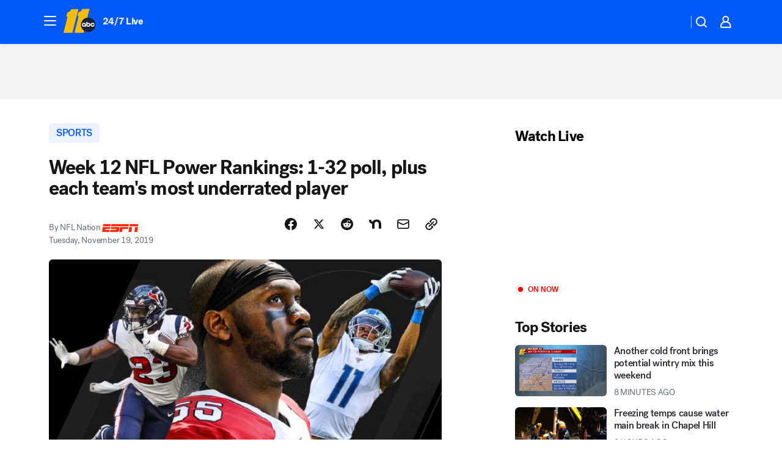

--- FILE ---
content_type: text/html; charset=utf-8
request_url: https://abc11.com/post/week-12-nfl-power-rankings-1-32-poll-plus-each-teams-most-underrated-player/5706779/?userab=abcn_du_cat_topic_feature_holdout-474*variant_b_redesign-1939%2Cotv_web_content_rec-445*variant_c_trending-1851
body_size: 81092
content:

        <!DOCTYPE html>
        <html lang="en" lang="en">
            <head>
                <!-- ABCOTV | 0f5dae98d3e4 | 6442 | fd5da0b872507b5226da6c77b73268beaabf195d | abc11.com | Fri, 16 Jan 2026 16:22:01 GMT -->
                <meta charSet="utf-8" />
                <meta name="viewport" content="initial-scale=1.0, maximum-scale=3.0, user-scalable=yes" />
                <meta http-equiv="x-ua-compatible" content="IE=edge,chrome=1" />
                <meta property="og:locale" content="en_US" />
                <link href="https://cdn.abcotvs.net/abcotv" rel="preconnect" crossorigin />
                
                <link data-react-helmet="true" rel="alternate" hreflang="en" href="http://www.espn.com/nfl/story/_/id/28103274/week-12-nfl-power-rankings-1-32-poll-plus-team-most-underrated-player?ex_cid=espnapi_affiliate_abcotv"/><link data-react-helmet="true" rel="shortcut icon" href="https://cdn.abcotvs.net/abcotv/assets/news/wtvd/images/logos/favicon.ico"/><link data-react-helmet="true" rel="manifest" href="/manifest.json"/><link data-react-helmet="true" rel="alternate" href="//abc11.com/feed/" title="ABC11 Raleigh-Durham RSS" type="application/rss+xml"/><link data-react-helmet="true" rel="alternate" href="android-app://com.abclocal.wtvd.news/http/abc11.com/story/5706779"/><link data-react-helmet="true" rel="canonical" href="http://www.espn.com/nfl/story/_/id/28103274/week-12-nfl-power-rankings-1-32-poll-plus-team-most-underrated-player?ex_cid=espnapi_affiliate_abcotv"/><link data-react-helmet="true" href="//assets-cdn.abcotvs.net/abcotv/fd5da0b87250-release-01-07-2026.3/client/abcotv/css/fusion-b7008cc0.css" rel="stylesheet"/><link data-react-helmet="true" href="//assets-cdn.abcotvs.net/abcotv/fd5da0b87250-release-01-07-2026.3/client/abcotv/css/7987-3f6c1b98.css" rel="stylesheet"/><link data-react-helmet="true" href="//assets-cdn.abcotvs.net/abcotv/fd5da0b87250-release-01-07-2026.3/client/abcotv/css/abcotv-fecb128a.css" rel="stylesheet"/><link data-react-helmet="true" href="//assets-cdn.abcotvs.net/abcotv/fd5da0b87250-release-01-07-2026.3/client/abcotv/css/4037-607b0835.css" rel="stylesheet"/><link data-react-helmet="true" href="//assets-cdn.abcotvs.net/abcotv/fd5da0b87250-release-01-07-2026.3/client/abcotv/css/1058-c22ddca8.css" rel="stylesheet"/><link data-react-helmet="true" href="//assets-cdn.abcotvs.net/abcotv/fd5da0b87250-release-01-07-2026.3/client/abcotv/css/prism-story-104d8b6f.css" rel="stylesheet"/>
                <script>
                    window.__dataLayer = {"helpersEnabled":true,"page":{},"pzn":{},"site":{"device":"desktop","portal":"news"},"visitor":{}},
                        consentToken = window.localStorage.getItem('consentToken');

                    if (consentToken) {
                        console.log('consentToken', JSON.parse(consentToken))
                        window.__dataLayer.visitor = { consent : JSON.parse(consentToken) }; 
                    }
                </script>
                <script src="https://dcf.espn.com/TWDC-DTCI/prod/Bootstrap.js"></script>
                <link rel="preload" as="font" href="https://s.abcnews.com/assets/dtci/fonts/post-grotesk/PostGrotesk-Book.woff2" crossorigin>
<link rel="preload" as="font" href="https://s.abcnews.com/assets/dtci/fonts/post-grotesk/PostGrotesk-Bold.woff2" crossorigin>
<link rel="preload" as="font" href="https://s.abcnews.com/assets/dtci/fonts/post-grotesk/PostGrotesk-Medium.woff2" crossorigin>
<link rel="preload" as="font" href="https://s.abcnews.com/assets/dtci/fonts/klim/tiempos/TiemposText-Regular.woff2" crossorigin>
                <script src="//assets-cdn.abcotvs.net/abcotv/fd5da0b87250-release-01-07-2026.3/client/abcotv/runtime-c4323775.js" defer></script><script src="//assets-cdn.abcotvs.net/abcotv/fd5da0b87250-release-01-07-2026.3/client/abcotv/7987-f74ef4ce.js" defer></script><script src="//assets-cdn.abcotvs.net/abcotv/fd5da0b87250-release-01-07-2026.3/client/abcotv/507-c7ed365d.js" defer></script><script src="//assets-cdn.abcotvs.net/abcotv/fd5da0b87250-release-01-07-2026.3/client/abcotv/3983-52fca2ae.js" defer></script><script src="//assets-cdn.abcotvs.net/abcotv/fd5da0b87250-release-01-07-2026.3/client/abcotv/2561-2bebf93f.js" defer></script><script src="//assets-cdn.abcotvs.net/abcotv/fd5da0b87250-release-01-07-2026.3/client/abcotv/8494-c13544f0.js" defer></script><script src="//assets-cdn.abcotvs.net/abcotv/fd5da0b87250-release-01-07-2026.3/client/abcotv/4037-0a28bbfa.js" defer></script><script src="//assets-cdn.abcotvs.net/abcotv/fd5da0b87250-release-01-07-2026.3/client/abcotv/8317-87b2f9ed.js" defer></script><script src="//assets-cdn.abcotvs.net/abcotv/fd5da0b87250-release-01-07-2026.3/client/abcotv/1361-625f68cb.js" defer></script><script src="//assets-cdn.abcotvs.net/abcotv/fd5da0b87250-release-01-07-2026.3/client/abcotv/8115-0ce0b856.js" defer></script><script src="//assets-cdn.abcotvs.net/abcotv/fd5da0b87250-release-01-07-2026.3/client/abcotv/9156-a35e6727.js" defer></script><script src="//assets-cdn.abcotvs.net/abcotv/fd5da0b87250-release-01-07-2026.3/client/abcotv/1837-08f5fc38.js" defer></script><script src="//assets-cdn.abcotvs.net/abcotv/fd5da0b87250-release-01-07-2026.3/client/abcotv/3167-7e4aed9e.js" defer></script><script src="//assets-cdn.abcotvs.net/abcotv/fd5da0b87250-release-01-07-2026.3/client/abcotv/8561-ef2ea49e.js" defer></script><script src="//assets-cdn.abcotvs.net/abcotv/fd5da0b87250-release-01-07-2026.3/client/abcotv/1058-a882557e.js" defer></script>
                <link rel="prefetch" href="//assets-cdn.abcotvs.net/abcotv/fd5da0b87250-release-01-07-2026.3/client/abcotv/_manifest.js" as="script" /><link rel="prefetch" href="//assets-cdn.abcotvs.net/abcotv/fd5da0b87250-release-01-07-2026.3/client/abcotv/abcotv-4118a266.js" as="script" />
<link rel="prefetch" href="//assets-cdn.abcotvs.net/abcotv/fd5da0b87250-release-01-07-2026.3/client/abcotv/prism-story-240fa427.js" as="script" />
                <title data-react-helmet="true">Week 12 NFL Power Rankings: 1-32 poll, plus each team&#x27;s most underrated player - ABC11 Raleigh-Durham</title>
                <meta data-react-helmet="true" name="description" content="From unsung defensive heroes to overlooked offensive weapons, we look at the most underrated players while ranking each team."/><meta data-react-helmet="true" name="keywords" content="espn, cincinnati-bengals, new-orleans-saints, atlanta-falcons, houston-texans, week-12, baltimore-ravens, philadelphia-eagles, indianapolis-colts, washington-redskins, tennessee-titans, jacksonville-jaguars, carolina-panthers, new-york-jets, chicago-bears, nfl-power-rankings, new-england-patriots, seattle-seahawks, dallas-cowboys, los-angeles-chargers, arizona-cardinals, minnesota-vikings, detroit-lions, 2019-nfl-power-rankings, green-bay-packers, los-angeles-rams, 2019-nfl-season, power-rankings, buffalo-bills, san-francisco-49ers, miami-dolphins, nfl, tampa-bay-buccaneers, denver-broncos, kansas-city-chiefs, oakland-raiders, cleveland-browns, new-york-giants, pittsburgh-steelers, 5706779"/><meta data-react-helmet="true" name="tags" content="espn,cincinnati-bengals,new-orleans-saints,atlanta-falcons,houston-texans,week-12,baltimore-ravens,philadelphia-eagles,indianapolis-colts,washington-redskins,tennessee-titans,jacksonville-jaguars,carolina-panthers,new-york-jets,chicago-bears,nfl-power-rankings,new-england-patriots,seattle-seahawks,dallas-cowboys,los-angeles-chargers,arizona-cardinals,minnesota-vikings,detroit-lions,2019-nfl-power-rankings,green-bay-packers,los-angeles-rams,2019-nfl-season,power-rankings,buffalo-bills,san-francisco-49ers,miami-dolphins,nfl,tampa-bay-buccaneers,denver-broncos,kansas-city-chiefs,oakland-raiders,cleveland-browns,new-york-giants,pittsburgh-steelers"/><meta data-react-helmet="true" name="apple-itunes-app" content="app-id=408441304, affiliate-data=ct=wtvd-smart-banner&amp;pt=302756, app-argument=https://abc11.com/story/5706779"/><meta data-react-helmet="true" property="fb:app_id" content="476025212522972"/><meta data-react-helmet="true" property="fb:pages" content="57780972549"/><meta data-react-helmet="true" property="og:site_name" content="ABC11 Raleigh-Durham"/><meta data-react-helmet="true" property="og:url" content="https://abc11.com/post/week-12-nfl-power-rankings-1-32-poll-plus-each-teams-most-underrated-player/5706779/"/><meta data-react-helmet="true" property="og:title" content="Week 12 NFL Power Rankings: 1-32 poll, plus each team&#x27;s most underrated player"/><meta data-react-helmet="true" property="og:description" content="From unsung defensive heroes to overlooked offensive weapons, we look at the most underrated players while ranking each team."/><meta data-react-helmet="true" property="og:image" content="https://a.espncdn.com/photo/2019/1118/week11pr_16x9_608x342.jpg?w=1600"/><meta data-react-helmet="true" property="og:type" content="article"/><meta data-react-helmet="true" name="twitter:site" content="@ABC11_WTVD"/><meta data-react-helmet="true" name="twitter:creator" content="@ABC11_WTVD"/><meta data-react-helmet="true" name="twitter:url" content="https://abc11.com/post/week-12-nfl-power-rankings-1-32-poll-plus-each-teams-most-underrated-player/5706779/"/><meta data-react-helmet="true" name="twitter:title" content="Week 12 NFL Power Rankings: 1-32 poll, plus each team&#x27;s most underrated player"/><meta data-react-helmet="true" name="twitter:description" content="From unsung defensive heroes to overlooked offensive weapons, we look at the most underrated players while ranking each team."/><meta data-react-helmet="true" name="twitter:card" content="summary_large_image"/><meta data-react-helmet="true" name="twitter:image" content="https://a.espncdn.com/photo/2019/1118/week11pr_16x9_608x342.jpg?w=1600"/><meta data-react-helmet="true" name="twitter:app:name:iphone" content="wtvd"/><meta data-react-helmet="true" name="twitter:app:id:iphone" content="408441304"/><meta data-react-helmet="true" name="twitter:app:name:googleplay" content="wtvd"/><meta data-react-helmet="true" name="twitter:app:id:googleplay" content="com.abclocal.wtvd.news"/><meta data-react-helmet="true" property="article:published_time" content="2019-11-19T15:55:11Z"/><meta data-react-helmet="true" property="article:modified_time" content="2019-11-19T15:55:11Z"/><meta data-react-helmet="true" property="article:section" content="sports"/><meta data-react-helmet="true" name="title" content="Week 12 NFL Power Rankings: 1-32 poll, plus each team&#x27;s most underrated player"/><meta data-react-helmet="true" name="medium" content="website"/><meta data-react-helmet="true" name="robots" content="max-image-preview:large"/>
                <script data-react-helmet="true" src="https://scripts.webcontentassessor.com/scripts/82404427eb711662dd8607c1aa2b5f1fd0d1971a6da7614e73ff0c29bec50fa2"></script><script data-react-helmet="true" type="application/ld+json">{"@context":"http://schema.org/","@type":"NewsArticle","mainEntityOfPage":{"@id":"http://www.espn.com/nfl/story/_/id/28103274/week-12-nfl-power-rankings-1-32-poll-plus-team-most-underrated-player?ex_cid=espnapi_affiliate_abcotv","@type":"WebPage"},"about":[{"name":" SPORTS","@type":"Thing"}],"author":[{"name":"NFL Nation","@type":"Person"}],"dateline":"","dateModified":"2019-11-19T15:55:11.000Z","datePublished":"2019-11-19T15:55:11.000Z","headline":"Week 12 NFL Power Rankings: 1-32 poll, plus each team's most underrated player","image":{"url":"https://a.espncdn.com/photo/2019/1118/week11pr_16x9_608x342.jpg","@type":"ImageObject"},"mentions":[{"name":" SPORTS","@type":"Thing"},{"name":" ESPN","@type":"Thing"},{"name":" CINCINNATI BENGALS","@type":"Thing"},{"name":" NEW ORLEANS-SAINTS","@type":"Thing"},{"name":" ATLANTA FALCONS","@type":"Thing"},{"name":" HOUSTON TEXANS","@type":"Thing"},{"name":" WEEK 12","@type":"Thing"},{"name":" BALTIMORE RAVENS","@type":"Thing"},{"name":" PHILADELPHIA EAGLES","@type":"Thing"},{"name":" INDIANAPOLIS COLTS","@type":"Thing"},{"name":" WASHINGTON REDSKINS","@type":"Thing"},{"name":" TENNESSEE TITANS","@type":"Thing"},{"name":" JACKSONVILLE JAGUARS","@type":"Thing"},{"name":" CAROLINA PANTHERS","@type":"Thing"},{"name":" NEW YORK-JETS","@type":"Thing"},{"name":" CHICAGO BEARS","@type":"Thing"},{"name":" NFL POWER-RANKINGS","@type":"Thing"},{"name":" NEW ENGLAND-PATRIOTS","@type":"Thing"},{"name":" SEATTLE SEAHAWKS","@type":"Thing"},{"name":" DALLAS COWBOYS","@type":"Thing"},{"name":" LOS ANGELES-CHARGERS","@type":"Thing"},{"name":" ARIZONA CARDINALS","@type":"Thing"},{"name":" MINNESOTA VIKINGS","@type":"Thing"},{"name":" DETROIT LIONS","@type":"Thing"},{"name":" 2019 NFL-POWER-RANKINGS","@type":"Thing"},{"name":" GREEN BAY-PACKERS","@type":"Thing"},{"name":" LOS ANGELES-RAMS","@type":"Thing"},{"name":" 2019 NFL-SEASON","@type":"Thing"},{"name":" POWER RANKINGS","@type":"Thing"},{"name":" BUFFALO BILLS","@type":"Thing"},{"name":" SAN FRANCISCO-49ERS","@type":"Thing"},{"name":" MIAMI DOLPHINS","@type":"Thing"},{"name":" NFL","@type":"Thing"},{"name":" TAMPA BAY-BUCCANEERS","@type":"Thing"},{"name":" DENVER BRONCOS","@type":"Thing"},{"name":" KANSAS CITY-CHIEFS","@type":"Thing"},{"name":" OAKLAND RAIDERS","@type":"Thing"},{"name":" CLEVELAND BROWNS","@type":"Thing"},{"name":" NEW YORK-GIANTS","@type":"Thing"},{"name":" PITTSBURGH STEELERS","@type":"Thing"}],"publisher":{"name":"","logo":{"url":"","width":0,"height":0,"@type":"ImageObject"},"@type":"Organization"}}</script>
                
                <script data-rum-type="legacy" data-rum-pct="100">(() => {function gc(n){n=document.cookie.match("(^|;) ?"+n+"=([^;]*)(;|$)");return n?n[2]:null}function sc(n){document.cookie=n}function smpl(n){n/=100;return!!n&&Math.random()<=n}var _nr=!1,_nrCookie=gc("_nr");null!==_nrCookie?"1"===_nrCookie&&(_nr=!0):smpl(100)?(_nr=!0,sc("_nr=1; path=/")):(_nr=!1,sc("_nr=0; path=/"));_nr && (() => {;window.NREUM||(NREUM={});NREUM.init={distributed_tracing:{enabled:true},privacy:{cookies_enabled:true},ajax:{deny_list:["bam.nr-data.net"]}};;NREUM.info = {"beacon":"bam.nr-data.net","errorBeacon":"bam.nr-data.net","sa":1,"licenseKey":"5985ced6ff","applicationID":"367459870"};__nr_require=function(t,e,n){function r(n){if(!e[n]){var o=e[n]={exports:{}};t[n][0].call(o.exports,function(e){var o=t[n][1][e];return r(o||e)},o,o.exports)}return e[n].exports}if("function"==typeof __nr_require)return __nr_require;for(var o=0;o<n.length;o++)r(n[o]);return r}({1:[function(t,e,n){function r(t){try{s.console&&console.log(t)}catch(e){}}var o,i=t("ee"),a=t(31),s={};try{o=localStorage.getItem("__nr_flags").split(","),console&&"function"==typeof console.log&&(s.console=!0,o.indexOf("dev")!==-1&&(s.dev=!0),o.indexOf("nr_dev")!==-1&&(s.nrDev=!0))}catch(c){}s.nrDev&&i.on("internal-error",function(t){r(t.stack)}),s.dev&&i.on("fn-err",function(t,e,n){r(n.stack)}),s.dev&&(r("NR AGENT IN DEVELOPMENT MODE"),r("flags: "+a(s,function(t,e){return t}).join(", ")))},{}],2:[function(t,e,n){function r(t,e,n,r,s){try{l?l-=1:o(s||new UncaughtException(t,e,n),!0)}catch(f){try{i("ierr",[f,c.now(),!0])}catch(d){}}return"function"==typeof u&&u.apply(this,a(arguments))}function UncaughtException(t,e,n){this.message=t||"Uncaught error with no additional information",this.sourceURL=e,this.line=n}function o(t,e){var n=e?null:c.now();i("err",[t,n])}var i=t("handle"),a=t(32),s=t("ee"),c=t("loader"),f=t("gos"),u=window.onerror,d=!1,p="nr@seenError";if(!c.disabled){var l=0;c.features.err=!0,t(1),window.onerror=r;try{throw new Error}catch(h){"stack"in h&&(t(14),t(13),"addEventListener"in window&&t(7),c.xhrWrappable&&t(15),d=!0)}s.on("fn-start",function(t,e,n){d&&(l+=1)}),s.on("fn-err",function(t,e,n){d&&!n[p]&&(f(n,p,function(){return!0}),this.thrown=!0,o(n))}),s.on("fn-end",function(){d&&!this.thrown&&l>0&&(l-=1)}),s.on("internal-error",function(t){i("ierr",[t,c.now(),!0])})}},{}],3:[function(t,e,n){var r=t("loader");r.disabled||(r.features.ins=!0)},{}],4:[function(t,e,n){function r(){U++,L=g.hash,this[u]=y.now()}function o(){U--,g.hash!==L&&i(0,!0);var t=y.now();this[h]=~~this[h]+t-this[u],this[d]=t}function i(t,e){E.emit("newURL",[""+g,e])}function a(t,e){t.on(e,function(){this[e]=y.now()})}var s="-start",c="-end",f="-body",u="fn"+s,d="fn"+c,p="cb"+s,l="cb"+c,h="jsTime",m="fetch",v="addEventListener",w=window,g=w.location,y=t("loader");if(w[v]&&y.xhrWrappable&&!y.disabled){var x=t(11),b=t(12),E=t(9),R=t(7),O=t(14),T=t(8),S=t(15),P=t(10),M=t("ee"),C=M.get("tracer"),N=t(23);t(17),y.features.spa=!0;var L,U=0;M.on(u,r),b.on(p,r),P.on(p,r),M.on(d,o),b.on(l,o),P.on(l,o),M.buffer([u,d,"xhr-resolved"]),R.buffer([u]),O.buffer(["setTimeout"+c,"clearTimeout"+s,u]),S.buffer([u,"new-xhr","send-xhr"+s]),T.buffer([m+s,m+"-done",m+f+s,m+f+c]),E.buffer(["newURL"]),x.buffer([u]),b.buffer(["propagate",p,l,"executor-err","resolve"+s]),C.buffer([u,"no-"+u]),P.buffer(["new-jsonp","cb-start","jsonp-error","jsonp-end"]),a(T,m+s),a(T,m+"-done"),a(P,"new-jsonp"),a(P,"jsonp-end"),a(P,"cb-start"),E.on("pushState-end",i),E.on("replaceState-end",i),w[v]("hashchange",i,N(!0)),w[v]("load",i,N(!0)),w[v]("popstate",function(){i(0,U>1)},N(!0))}},{}],5:[function(t,e,n){function r(){var t=new PerformanceObserver(function(t,e){var n=t.getEntries();s(v,[n])});try{t.observe({entryTypes:["resource"]})}catch(e){}}function o(t){if(s(v,[window.performance.getEntriesByType(w)]),window.performance["c"+p])try{window.performance[h](m,o,!1)}catch(t){}else try{window.performance[h]("webkit"+m,o,!1)}catch(t){}}function i(t){}if(window.performance&&window.performance.timing&&window.performance.getEntriesByType){var a=t("ee"),s=t("handle"),c=t(14),f=t(13),u=t(6),d=t(23),p="learResourceTimings",l="addEventListener",h="removeEventListener",m="resourcetimingbufferfull",v="bstResource",w="resource",g="-start",y="-end",x="fn"+g,b="fn"+y,E="bstTimer",R="pushState",O=t("loader");if(!O.disabled){O.features.stn=!0,t(9),"addEventListener"in window&&t(7);var T=NREUM.o.EV;a.on(x,function(t,e){var n=t[0];n instanceof T&&(this.bstStart=O.now())}),a.on(b,function(t,e){var n=t[0];n instanceof T&&s("bst",[n,e,this.bstStart,O.now()])}),c.on(x,function(t,e,n){this.bstStart=O.now(),this.bstType=n}),c.on(b,function(t,e){s(E,[e,this.bstStart,O.now(),this.bstType])}),f.on(x,function(){this.bstStart=O.now()}),f.on(b,function(t,e){s(E,[e,this.bstStart,O.now(),"requestAnimationFrame"])}),a.on(R+g,function(t){this.time=O.now(),this.startPath=location.pathname+location.hash}),a.on(R+y,function(t){s("bstHist",[location.pathname+location.hash,this.startPath,this.time])}),u()?(s(v,[window.performance.getEntriesByType("resource")]),r()):l in window.performance&&(window.performance["c"+p]?window.performance[l](m,o,d(!1)):window.performance[l]("webkit"+m,o,d(!1))),document[l]("scroll",i,d(!1)),document[l]("keypress",i,d(!1)),document[l]("click",i,d(!1))}}},{}],6:[function(t,e,n){e.exports=function(){return"PerformanceObserver"in window&&"function"==typeof window.PerformanceObserver}},{}],7:[function(t,e,n){function r(t){for(var e=t;e&&!e.hasOwnProperty(u);)e=Object.getPrototypeOf(e);e&&o(e)}function o(t){s.inPlace(t,[u,d],"-",i)}function i(t,e){return t[1]}var a=t("ee").get("events"),s=t("wrap-function")(a,!0),c=t("gos"),f=XMLHttpRequest,u="addEventListener",d="removeEventListener";e.exports=a,"getPrototypeOf"in Object?(r(document),r(window),r(f.prototype)):f.prototype.hasOwnProperty(u)&&(o(window),o(f.prototype)),a.on(u+"-start",function(t,e){var n=t[1];if(null!==n&&("function"==typeof n||"object"==typeof n)){var r=c(n,"nr@wrapped",function(){function t(){if("function"==typeof n.handleEvent)return n.handleEvent.apply(n,arguments)}var e={object:t,"function":n}[typeof n];return e?s(e,"fn-",null,e.name||"anonymous"):n});this.wrapped=t[1]=r}}),a.on(d+"-start",function(t){t[1]=this.wrapped||t[1]})},{}],8:[function(t,e,n){function r(t,e,n){var r=t[e];"function"==typeof r&&(t[e]=function(){var t=i(arguments),e={};o.emit(n+"before-start",[t],e);var a;e[m]&&e[m].dt&&(a=e[m].dt);var s=r.apply(this,t);return o.emit(n+"start",[t,a],s),s.then(function(t){return o.emit(n+"end",[null,t],s),t},function(t){throw o.emit(n+"end",[t],s),t})})}var o=t("ee").get("fetch"),i=t(32),a=t(31);e.exports=o;var s=window,c="fetch-",f=c+"body-",u=["arrayBuffer","blob","json","text","formData"],d=s.Request,p=s.Response,l=s.fetch,h="prototype",m="nr@context";d&&p&&l&&(a(u,function(t,e){r(d[h],e,f),r(p[h],e,f)}),r(s,"fetch",c),o.on(c+"end",function(t,e){var n=this;if(e){var r=e.headers.get("content-length");null!==r&&(n.rxSize=r),o.emit(c+"done",[null,e],n)}else o.emit(c+"done",[t],n)}))},{}],9:[function(t,e,n){var r=t("ee").get("history"),o=t("wrap-function")(r);e.exports=r;var i=window.history&&window.history.constructor&&window.history.constructor.prototype,a=window.history;i&&i.pushState&&i.replaceState&&(a=i),o.inPlace(a,["pushState","replaceState"],"-")},{}],10:[function(t,e,n){function r(t){function e(){f.emit("jsonp-end",[],l),t.removeEventListener("load",e,c(!1)),t.removeEventListener("error",n,c(!1))}function n(){f.emit("jsonp-error",[],l),f.emit("jsonp-end",[],l),t.removeEventListener("load",e,c(!1)),t.removeEventListener("error",n,c(!1))}var r=t&&"string"==typeof t.nodeName&&"script"===t.nodeName.toLowerCase();if(r){var o="function"==typeof t.addEventListener;if(o){var a=i(t.src);if(a){var d=s(a),p="function"==typeof d.parent[d.key];if(p){var l={};u.inPlace(d.parent,[d.key],"cb-",l),t.addEventListener("load",e,c(!1)),t.addEventListener("error",n,c(!1)),f.emit("new-jsonp",[t.src],l)}}}}}function o(){return"addEventListener"in window}function i(t){var e=t.match(d);return e?e[1]:null}function a(t,e){var n=t.match(l),r=n[1],o=n[3];return o?a(o,e[r]):e[r]}function s(t){var e=t.match(p);return e&&e.length>=3?{key:e[2],parent:a(e[1],window)}:{key:t,parent:window}}var c=t(23),f=t("ee").get("jsonp"),u=t("wrap-function")(f);if(e.exports=f,o()){var d=/[?&](?:callback|cb)=([^&#]+)/,p=/(.*).([^.]+)/,l=/^(w+)(.|$)(.*)$/,h=["appendChild","insertBefore","replaceChild"];Node&&Node.prototype&&Node.prototype.appendChild?u.inPlace(Node.prototype,h,"dom-"):(u.inPlace(HTMLElement.prototype,h,"dom-"),u.inPlace(HTMLHeadElement.prototype,h,"dom-"),u.inPlace(HTMLBodyElement.prototype,h,"dom-")),f.on("dom-start",function(t){r(t[0])})}},{}],11:[function(t,e,n){var r=t("ee").get("mutation"),o=t("wrap-function")(r),i=NREUM.o.MO;e.exports=r,i&&(window.MutationObserver=function(t){return this instanceof i?new i(o(t,"fn-")):i.apply(this,arguments)},MutationObserver.prototype=i.prototype)},{}],12:[function(t,e,n){function r(t){var e=i.context(),n=s(t,"executor-",e,null,!1),r=new f(n);return i.context(r).getCtx=function(){return e},r}var o=t("wrap-function"),i=t("ee").get("promise"),a=t("ee").getOrSetContext,s=o(i),c=t(31),f=NREUM.o.PR;e.exports=i,f&&(window.Promise=r,["all","race"].forEach(function(t){var e=f[t];f[t]=function(n){function r(t){return function(){i.emit("propagate",[null,!o],a,!1,!1),o=o||!t}}var o=!1;c(n,function(e,n){Promise.resolve(n).then(r("all"===t),r(!1))});var a=e.apply(f,arguments),s=f.resolve(a);return s}}),["resolve","reject"].forEach(function(t){var e=f[t];f[t]=function(t){var n=e.apply(f,arguments);return t!==n&&i.emit("propagate",[t,!0],n,!1,!1),n}}),f.prototype["catch"]=function(t){return this.then(null,t)},f.prototype=Object.create(f.prototype,{constructor:{value:r}}),c(Object.getOwnPropertyNames(f),function(t,e){try{r[e]=f[e]}catch(n){}}),o.wrapInPlace(f.prototype,"then",function(t){return function(){var e=this,n=o.argsToArray.apply(this,arguments),r=a(e);r.promise=e,n[0]=s(n[0],"cb-",r,null,!1),n[1]=s(n[1],"cb-",r,null,!1);var c=t.apply(this,n);return r.nextPromise=c,i.emit("propagate",[e,!0],c,!1,!1),c}}),i.on("executor-start",function(t){t[0]=s(t[0],"resolve-",this,null,!1),t[1]=s(t[1],"resolve-",this,null,!1)}),i.on("executor-err",function(t,e,n){t[1](n)}),i.on("cb-end",function(t,e,n){i.emit("propagate",[n,!0],this.nextPromise,!1,!1)}),i.on("propagate",function(t,e,n){this.getCtx&&!e||(this.getCtx=function(){if(t instanceof Promise)var e=i.context(t);return e&&e.getCtx?e.getCtx():this})}),r.toString=function(){return""+f})},{}],13:[function(t,e,n){var r=t("ee").get("raf"),o=t("wrap-function")(r),i="equestAnimationFrame";e.exports=r,o.inPlace(window,["r"+i,"mozR"+i,"webkitR"+i,"msR"+i],"raf-"),r.on("raf-start",function(t){t[0]=o(t[0],"fn-")})},{}],14:[function(t,e,n){function r(t,e,n){t[0]=a(t[0],"fn-",null,n)}function o(t,e,n){this.method=n,this.timerDuration=isNaN(t[1])?0:+t[1],t[0]=a(t[0],"fn-",this,n)}var i=t("ee").get("timer"),a=t("wrap-function")(i),s="setTimeout",c="setInterval",f="clearTimeout",u="-start",d="-";e.exports=i,a.inPlace(window,[s,"setImmediate"],s+d),a.inPlace(window,[c],c+d),a.inPlace(window,[f,"clearImmediate"],f+d),i.on(c+u,r),i.on(s+u,o)},{}],15:[function(t,e,n){function r(t,e){d.inPlace(e,["onreadystatechange"],"fn-",s)}function o(){var t=this,e=u.context(t);t.readyState>3&&!e.resolved&&(e.resolved=!0,u.emit("xhr-resolved",[],t)),d.inPlace(t,y,"fn-",s)}function i(t){x.push(t),m&&(E?E.then(a):w?w(a):(R=-R,O.data=R))}function a(){for(var t=0;t<x.length;t++)r([],x[t]);x.length&&(x=[])}function s(t,e){return e}function c(t,e){for(var n in t)e[n]=t[n];return e}t(7);var f=t("ee"),u=f.get("xhr"),d=t("wrap-function")(u),p=t(23),l=NREUM.o,h=l.XHR,m=l.MO,v=l.PR,w=l.SI,g="readystatechange",y=["onload","onerror","onabort","onloadstart","onloadend","onprogress","ontimeout"],x=[];e.exports=u;var b=window.XMLHttpRequest=function(t){var e=new h(t);try{u.emit("new-xhr",[e],e),e.addEventListener(g,o,p(!1))}catch(n){try{u.emit("internal-error",[n])}catch(r){}}return e};if(c(h,b),b.prototype=h.prototype,d.inPlace(b.prototype,["open","send"],"-xhr-",s),u.on("send-xhr-start",function(t,e){r(t,e),i(e)}),u.on("open-xhr-start",r),m){var E=v&&v.resolve();if(!w&&!v){var R=1,O=document.createTextNode(R);new m(a).observe(O,{characterData:!0})}}else f.on("fn-end",function(t){t[0]&&t[0].type===g||a()})},{}],16:[function(t,e,n){function r(t){if(!s(t))return null;var e=window.NREUM;if(!e.loader_config)return null;var n=(e.loader_config.accountID||"").toString()||null,r=(e.loader_config.agentID||"").toString()||null,f=(e.loader_config.trustKey||"").toString()||null;if(!n||!r)return null;var h=l.generateSpanId(),m=l.generateTraceId(),v=Date.now(),w={spanId:h,traceId:m,timestamp:v};return(t.sameOrigin||c(t)&&p())&&(w.traceContextParentHeader=o(h,m),w.traceContextStateHeader=i(h,v,n,r,f)),(t.sameOrigin&&!u()||!t.sameOrigin&&c(t)&&d())&&(w.newrelicHeader=a(h,m,v,n,r,f)),w}function o(t,e){return"00-"+e+"-"+t+"-01"}function i(t,e,n,r,o){var i=0,a="",s=1,c="",f="";return o+"@nr="+i+"-"+s+"-"+n+"-"+r+"-"+t+"-"+a+"-"+c+"-"+f+"-"+e}function a(t,e,n,r,o,i){var a="btoa"in window&&"function"==typeof window.btoa;if(!a)return null;var s={v:[0,1],d:{ty:"Browser",ac:r,ap:o,id:t,tr:e,ti:n}};return i&&r!==i&&(s.d.tk=i),btoa(JSON.stringify(s))}function s(t){return f()&&c(t)}function c(t){var e=!1,n={};if("init"in NREUM&&"distributed_tracing"in NREUM.init&&(n=NREUM.init.distributed_tracing),t.sameOrigin)e=!0;else if(n.allowed_origins instanceof Array)for(var r=0;r<n.allowed_origins.length;r++){var o=h(n.allowed_origins[r]);if(t.hostname===o.hostname&&t.protocol===o.protocol&&t.port===o.port){e=!0;break}}return e}function f(){return"init"in NREUM&&"distributed_tracing"in NREUM.init&&!!NREUM.init.distributed_tracing.enabled}function u(){return"init"in NREUM&&"distributed_tracing"in NREUM.init&&!!NREUM.init.distributed_tracing.exclude_newrelic_header}function d(){return"init"in NREUM&&"distributed_tracing"in NREUM.init&&NREUM.init.distributed_tracing.cors_use_newrelic_header!==!1}function p(){return"init"in NREUM&&"distributed_tracing"in NREUM.init&&!!NREUM.init.distributed_tracing.cors_use_tracecontext_headers}var l=t(28),h=t(18);e.exports={generateTracePayload:r,shouldGenerateTrace:s}},{}],17:[function(t,e,n){function r(t){var e=this.params,n=this.metrics;if(!this.ended){this.ended=!0;for(var r=0;r<p;r++)t.removeEventListener(d[r],this.listener,!1);return e.protocol&&"data"===e.protocol?void g("Ajax/DataUrl/Excluded"):void(e.aborted||(n.duration=a.now()-this.startTime,this.loadCaptureCalled||4!==t.readyState?null==e.status&&(e.status=0):i(this,t),n.cbTime=this.cbTime,s("xhr",[e,n,this.startTime,this.endTime,"xhr"],this)))}}function o(t,e){var n=c(e),r=t.params;r.hostname=n.hostname,r.port=n.port,r.protocol=n.protocol,r.host=n.hostname+":"+n.port,r.pathname=n.pathname,t.parsedOrigin=n,t.sameOrigin=n.sameOrigin}function i(t,e){t.params.status=e.status;var n=v(e,t.lastSize);if(n&&(t.metrics.rxSize=n),t.sameOrigin){var r=e.getResponseHeader("X-NewRelic-App-Data");r&&(t.params.cat=r.split(", ").pop())}t.loadCaptureCalled=!0}var a=t("loader");if(a.xhrWrappable&&!a.disabled){var s=t("handle"),c=t(18),f=t(16).generateTracePayload,u=t("ee"),d=["load","error","abort","timeout"],p=d.length,l=t("id"),h=t(24),m=t(22),v=t(19),w=t(23),g=t(25).recordSupportability,y=NREUM.o.REQ,x=window.XMLHttpRequest;a.features.xhr=!0,t(15),t(8),u.on("new-xhr",function(t){var e=this;e.totalCbs=0,e.called=0,e.cbTime=0,e.end=r,e.ended=!1,e.xhrGuids={},e.lastSize=null,e.loadCaptureCalled=!1,e.params=this.params||{},e.metrics=this.metrics||{},t.addEventListener("load",function(n){i(e,t)},w(!1)),h&&(h>34||h<10)||t.addEventListener("progress",function(t){e.lastSize=t.loaded},w(!1))}),u.on("open-xhr-start",function(t){this.params={method:t[0]},o(this,t[1]),this.metrics={}}),u.on("open-xhr-end",function(t,e){"loader_config"in NREUM&&"xpid"in NREUM.loader_config&&this.sameOrigin&&e.setRequestHeader("X-NewRelic-ID",NREUM.loader_config.xpid);var n=f(this.parsedOrigin);if(n){var r=!1;n.newrelicHeader&&(e.setRequestHeader("newrelic",n.newrelicHeader),r=!0),n.traceContextParentHeader&&(e.setRequestHeader("traceparent",n.traceContextParentHeader),n.traceContextStateHeader&&e.setRequestHeader("tracestate",n.traceContextStateHeader),r=!0),r&&(this.dt=n)}}),u.on("send-xhr-start",function(t,e){var n=this.metrics,r=t[0],o=this;if(n&&r){var i=m(r);i&&(n.txSize=i)}this.startTime=a.now(),this.listener=function(t){try{"abort"!==t.type||o.loadCaptureCalled||(o.params.aborted=!0),("load"!==t.type||o.called===o.totalCbs&&(o.onloadCalled||"function"!=typeof e.onload))&&o.end(e)}catch(n){try{u.emit("internal-error",[n])}catch(r){}}};for(var s=0;s<p;s++)e.addEventListener(d[s],this.listener,w(!1))}),u.on("xhr-cb-time",function(t,e,n){this.cbTime+=t,e?this.onloadCalled=!0:this.called+=1,this.called!==this.totalCbs||!this.onloadCalled&&"function"==typeof n.onload||this.end(n)}),u.on("xhr-load-added",function(t,e){var n=""+l(t)+!!e;this.xhrGuids&&!this.xhrGuids[n]&&(this.xhrGuids[n]=!0,this.totalCbs+=1)}),u.on("xhr-load-removed",function(t,e){var n=""+l(t)+!!e;this.xhrGuids&&this.xhrGuids[n]&&(delete this.xhrGuids[n],this.totalCbs-=1)}),u.on("xhr-resolved",function(){this.endTime=a.now()}),u.on("addEventListener-end",function(t,e){e instanceof x&&"load"===t[0]&&u.emit("xhr-load-added",[t[1],t[2]],e)}),u.on("removeEventListener-end",function(t,e){e instanceof x&&"load"===t[0]&&u.emit("xhr-load-removed",[t[1],t[2]],e)}),u.on("fn-start",function(t,e,n){e instanceof x&&("onload"===n&&(this.onload=!0),("load"===(t[0]&&t[0].type)||this.onload)&&(this.xhrCbStart=a.now()))}),u.on("fn-end",function(t,e){this.xhrCbStart&&u.emit("xhr-cb-time",[a.now()-this.xhrCbStart,this.onload,e],e)}),u.on("fetch-before-start",function(t){function e(t,e){var n=!1;return e.newrelicHeader&&(t.set("newrelic",e.newrelicHeader),n=!0),e.traceContextParentHeader&&(t.set("traceparent",e.traceContextParentHeader),e.traceContextStateHeader&&t.set("tracestate",e.traceContextStateHeader),n=!0),n}var n,r=t[1]||{};"string"==typeof t[0]?n=t[0]:t[0]&&t[0].url?n=t[0].url:window.URL&&t[0]&&t[0]instanceof URL&&(n=t[0].href),n&&(this.parsedOrigin=c(n),this.sameOrigin=this.parsedOrigin.sameOrigin);var o=f(this.parsedOrigin);if(o&&(o.newrelicHeader||o.traceContextParentHeader))if("string"==typeof t[0]||window.URL&&t[0]&&t[0]instanceof URL){var i={};for(var a in r)i[a]=r[a];i.headers=new Headers(r.headers||{}),e(i.headers,o)&&(this.dt=o),t.length>1?t[1]=i:t.push(i)}else t[0]&&t[0].headers&&e(t[0].headers,o)&&(this.dt=o)}),u.on("fetch-start",function(t,e){this.params={},this.metrics={},this.startTime=a.now(),this.dt=e,t.length>=1&&(this.target=t[0]),t.length>=2&&(this.opts=t[1]);var n,r=this.opts||{},i=this.target;if("string"==typeof i?n=i:"object"==typeof i&&i instanceof y?n=i.url:window.URL&&"object"==typeof i&&i instanceof URL&&(n=i.href),o(this,n),"data"!==this.params.protocol){var s=(""+(i&&i instanceof y&&i.method||r.method||"GET")).toUpperCase();this.params.method=s,this.txSize=m(r.body)||0}}),u.on("fetch-done",function(t,e){if(this.endTime=a.now(),this.params||(this.params={}),"data"===this.params.protocol)return void g("Ajax/DataUrl/Excluded");this.params.status=e?e.status:0;var n;"string"==typeof this.rxSize&&this.rxSize.length>0&&(n=+this.rxSize);var r={txSize:this.txSize,rxSize:n,duration:a.now()-this.startTime};s("xhr",[this.params,r,this.startTime,this.endTime,"fetch"],this)})}},{}],18:[function(t,e,n){var r={};e.exports=function(t){if(t in r)return r[t];if(0===(t||"").indexOf("data:"))return{protocol:"data"};var e=document.createElement("a"),n=window.location,o={};e.href=t,o.port=e.port;var i=e.href.split("://");!o.port&&i[1]&&(o.port=i[1].split("/")[0].split("@").pop().split(":")[1]),o.port&&"0"!==o.port||(o.port="https"===i[0]?"443":"80"),o.hostname=e.hostname||n.hostname,o.pathname=e.pathname,o.protocol=i[0],"/"!==o.pathname.charAt(0)&&(o.pathname="/"+o.pathname);var a=!e.protocol||":"===e.protocol||e.protocol===n.protocol,s=e.hostname===document.domain&&e.port===n.port;return o.sameOrigin=a&&(!e.hostname||s),"/"===o.pathname&&(r[t]=o),o}},{}],19:[function(t,e,n){function r(t,e){var n=t.responseType;return"json"===n&&null!==e?e:"arraybuffer"===n||"blob"===n||"json"===n?o(t.response):"text"===n||""===n||void 0===n?o(t.responseText):void 0}var o=t(22);e.exports=r},{}],20:[function(t,e,n){function r(){}function o(t,e,n,r){return function(){return u.recordSupportability("API/"+e+"/called"),i(t+e,[f.now()].concat(s(arguments)),n?null:this,r),n?void 0:this}}var i=t("handle"),a=t(31),s=t(32),c=t("ee").get("tracer"),f=t("loader"),u=t(25),d=NREUM;"undefined"==typeof window.newrelic&&(newrelic=d);var p=["setPageViewName","setCustomAttribute","setErrorHandler","finished","addToTrace","inlineHit","addRelease"],l="api-",h=l+"ixn-";a(p,function(t,e){d[e]=o(l,e,!0,"api")}),d.addPageAction=o(l,"addPageAction",!0),d.setCurrentRouteName=o(l,"routeName",!0),e.exports=newrelic,d.interaction=function(){return(new r).get()};var m=r.prototype={createTracer:function(t,e){var n={},r=this,o="function"==typeof e;return i(h+"tracer",[f.now(),t,n],r),function(){if(c.emit((o?"":"no-")+"fn-start",[f.now(),r,o],n),o)try{return e.apply(this,arguments)}catch(t){throw c.emit("fn-err",[arguments,this,t],n),t}finally{c.emit("fn-end",[f.now()],n)}}}};a("actionText,setName,setAttribute,save,ignore,onEnd,getContext,end,get".split(","),function(t,e){m[e]=o(h,e)}),newrelic.noticeError=function(t,e){"string"==typeof t&&(t=new Error(t)),u.recordSupportability("API/noticeError/called"),i("err",[t,f.now(),!1,e])}},{}],21:[function(t,e,n){function r(t){if(NREUM.init){for(var e=NREUM.init,n=t.split("."),r=0;r<n.length-1;r++)if(e=e[n[r]],"object"!=typeof e)return;return e=e[n[n.length-1]]}}e.exports={getConfiguration:r}},{}],22:[function(t,e,n){e.exports=function(t){if("string"==typeof t&&t.length)return t.length;if("object"==typeof t){if("undefined"!=typeof ArrayBuffer&&t instanceof ArrayBuffer&&t.byteLength)return t.byteLength;if("undefined"!=typeof Blob&&t instanceof Blob&&t.size)return t.size;if(!("undefined"!=typeof FormData&&t instanceof FormData))try{return JSON.stringify(t).length}catch(e){return}}}},{}],23:[function(t,e,n){var r=!1;try{var o=Object.defineProperty({},"passive",{get:function(){r=!0}});window.addEventListener("testPassive",null,o),window.removeEventListener("testPassive",null,o)}catch(i){}e.exports=function(t){return r?{passive:!0,capture:!!t}:!!t}},{}],24:[function(t,e,n){var r=0,o=navigator.userAgent.match(/Firefox[/s](d+.d+)/);o&&(r=+o[1]),e.exports=r},{}],25:[function(t,e,n){function r(t,e){var n=[a,t,{name:t},e];return i("storeMetric",n,null,"api"),n}function o(t,e){var n=[s,t,{name:t},e];return i("storeEventMetrics",n,null,"api"),n}var i=t("handle"),a="sm",s="cm";e.exports={constants:{SUPPORTABILITY_METRIC:a,CUSTOM_METRIC:s},recordSupportability:r,recordCustom:o}},{}],26:[function(t,e,n){function r(){return s.exists&&performance.now?Math.round(performance.now()):(i=Math.max((new Date).getTime(),i))-a}function o(){return i}var i=(new Date).getTime(),a=i,s=t(33);e.exports=r,e.exports.offset=a,e.exports.getLastTimestamp=o},{}],27:[function(t,e,n){function r(t,e){var n=t.getEntries();n.forEach(function(t){"first-paint"===t.name?l("timing",["fp",Math.floor(t.startTime)]):"first-contentful-paint"===t.name&&l("timing",["fcp",Math.floor(t.startTime)])})}function o(t,e){var n=t.getEntries();if(n.length>0){var r=n[n.length-1];if(f&&f<r.startTime)return;var o=[r],i=a({});i&&o.push(i),l("lcp",o)}}function i(t){t.getEntries().forEach(function(t){t.hadRecentInput||l("cls",[t])})}function a(t){var e=navigator.connection||navigator.mozConnection||navigator.webkitConnection;if(e)return e.type&&(t["net-type"]=e.type),e.effectiveType&&(t["net-etype"]=e.effectiveType),e.rtt&&(t["net-rtt"]=e.rtt),e.downlink&&(t["net-dlink"]=e.downlink),t}function s(t){if(t instanceof w&&!y){var e=Math.round(t.timeStamp),n={type:t.type};a(n),e<=h.now()?n.fid=h.now()-e:e>h.offset&&e<=Date.now()?(e-=h.offset,n.fid=h.now()-e):e=h.now(),y=!0,l("timing",["fi",e,n])}}function c(t){"hidden"===t&&(f=h.now(),l("pageHide",[f]))}if(!("init"in NREUM&&"page_view_timing"in NREUM.init&&"enabled"in NREUM.init.page_view_timing&&NREUM.init.page_view_timing.enabled===!1)){var f,u,d,p,l=t("handle"),h=t("loader"),m=t(30),v=t(23),w=NREUM.o.EV;if("PerformanceObserver"in window&&"function"==typeof window.PerformanceObserver){u=new PerformanceObserver(r);try{u.observe({entryTypes:["paint"]})}catch(g){}d=new PerformanceObserver(o);try{d.observe({entryTypes:["largest-contentful-paint"]})}catch(g){}p=new PerformanceObserver(i);try{p.observe({type:"layout-shift",buffered:!0})}catch(g){}}if("addEventListener"in document){var y=!1,x=["click","keydown","mousedown","pointerdown","touchstart"];x.forEach(function(t){document.addEventListener(t,s,v(!1))})}m(c)}},{}],28:[function(t,e,n){function r(){function t(){return e?15&e[n++]:16*Math.random()|0}var e=null,n=0,r=window.crypto||window.msCrypto;r&&r.getRandomValues&&(e=r.getRandomValues(new Uint8Array(31)));for(var o,i="xxxxxxxx-xxxx-4xxx-yxxx-xxxxxxxxxxxx",a="",s=0;s<i.length;s++)o=i[s],"x"===o?a+=t().toString(16):"y"===o?(o=3&t()|8,a+=o.toString(16)):a+=o;return a}function o(){return a(16)}function i(){return a(32)}function a(t){function e(){return n?15&n[r++]:16*Math.random()|0}var n=null,r=0,o=window.crypto||window.msCrypto;o&&o.getRandomValues&&Uint8Array&&(n=o.getRandomValues(new Uint8Array(t)));for(var i=[],a=0;a<t;a++)i.push(e().toString(16));return i.join("")}e.exports={generateUuid:r,generateSpanId:o,generateTraceId:i}},{}],29:[function(t,e,n){function r(t,e){if(!o)return!1;if(t!==o)return!1;if(!e)return!0;if(!i)return!1;for(var n=i.split("."),r=e.split("."),a=0;a<r.length;a++)if(r[a]!==n[a])return!1;return!0}var o=null,i=null,a=/Version\/(\S+)\s+Safari/;if(navigator.userAgent){var s=navigator.userAgent,c=s.match(a);c&&s.indexOf("Chrome")===-1&&s.indexOf("Chromium")===-1&&(o="Safari",i=c[1])}e.exports={agent:o,version:i,match:r}},{}],30:[function(t,e,n){function r(t){function e(){t(s&&document[s]?document[s]:document[i]?"hidden":"visible")}"addEventListener"in document&&a&&document.addEventListener(a,e,o(!1))}var o=t(23);e.exports=r;var i,a,s;"undefined"!=typeof document.hidden?(i="hidden",a="visibilitychange",s="visibilityState"):"undefined"!=typeof document.msHidden?(i="msHidden",a="msvisibilitychange"):"undefined"!=typeof document.webkitHidden&&(i="webkitHidden",a="webkitvisibilitychange",s="webkitVisibilityState")},{}],31:[function(t,e,n){function r(t,e){var n=[],r="",i=0;for(r in t)o.call(t,r)&&(n[i]=e(r,t[r]),i+=1);return n}var o=Object.prototype.hasOwnProperty;e.exports=r},{}],32:[function(t,e,n){function r(t,e,n){e||(e=0),"undefined"==typeof n&&(n=t?t.length:0);for(var r=-1,o=n-e||0,i=Array(o<0?0:o);++r<o;)i[r]=t[e+r];return i}e.exports=r},{}],33:[function(t,e,n){e.exports={exists:"undefined"!=typeof window.performance&&window.performance.timing&&"undefined"!=typeof window.performance.timing.navigationStart}},{}],ee:[function(t,e,n){function r(){}function o(t){function e(t){return t&&t instanceof r?t:t?f(t,c,a):a()}function n(n,r,o,i,a){if(a!==!1&&(a=!0),!l.aborted||i){t&&a&&t(n,r,o);for(var s=e(o),c=m(n),f=c.length,u=0;u<f;u++)c[u].apply(s,r);var p=d[y[n]];return p&&p.push([x,n,r,s]),s}}function i(t,e){g[t]=m(t).concat(e)}function h(t,e){var n=g[t];if(n)for(var r=0;r<n.length;r++)n[r]===e&&n.splice(r,1)}function m(t){return g[t]||[]}function v(t){return p[t]=p[t]||o(n)}function w(t,e){l.aborted||u(t,function(t,n){e=e||"feature",y[n]=e,e in d||(d[e]=[])})}var g={},y={},x={on:i,addEventListener:i,removeEventListener:h,emit:n,get:v,listeners:m,context:e,buffer:w,abort:s,aborted:!1};return x}function i(t){return f(t,c,a)}function a(){return new r}function s(){(d.api||d.feature)&&(l.aborted=!0,d=l.backlog={})}var c="nr@context",f=t("gos"),u=t(31),d={},p={},l=e.exports=o();e.exports.getOrSetContext=i,l.backlog=d},{}],gos:[function(t,e,n){function r(t,e,n){if(o.call(t,e))return t[e];var r=n();if(Object.defineProperty&&Object.keys)try{return Object.defineProperty(t,e,{value:r,writable:!0,enumerable:!1}),r}catch(i){}return t[e]=r,r}var o=Object.prototype.hasOwnProperty;e.exports=r},{}],handle:[function(t,e,n){function r(t,e,n,r){o.buffer([t],r),o.emit(t,e,n)}var o=t("ee").get("handle");e.exports=r,r.ee=o},{}],id:[function(t,e,n){function r(t){var e=typeof t;return!t||"object"!==e&&"function"!==e?-1:t===window?0:a(t,i,function(){return o++})}var o=1,i="nr@id",a=t("gos");e.exports=r},{}],loader:[function(t,e,n){function r(){if(!T++){var t=O.info=NREUM.info,e=m.getElementsByTagName("script")[0];if(setTimeout(f.abort,3e4),!(t&&t.licenseKey&&t.applicationID&&e))return f.abort();c(E,function(e,n){t[e]||(t[e]=n)});var n=a();s("mark",["onload",n+O.offset],null,"api"),s("timing",["load",n]);var r=m.createElement("script");0===t.agent.indexOf("http://")||0===t.agent.indexOf("https://")?r.src=t.agent:r.src=l+"://"+t.agent,e.parentNode.insertBefore(r,e)}}function o(){"complete"===m.readyState&&i()}function i(){s("mark",["domContent",a()+O.offset],null,"api")}var a=t(26),s=t("handle"),c=t(31),f=t("ee"),u=t(29),d=t(21),p=t(23),l=d.getConfiguration("ssl")===!1?"http":"https",h=window,m=h.document,v="addEventListener",w="attachEvent",g=h.XMLHttpRequest,y=g&&g.prototype,x=!1;NREUM.o={ST:setTimeout,SI:h.setImmediate,CT:clearTimeout,XHR:g,REQ:h.Request,EV:h.Event,PR:h.Promise,MO:h.MutationObserver};var b=""+location,E={beacon:"bam.nr-data.net",errorBeacon:"bam.nr-data.net",agent:"js-agent.newrelic.com/nr-spa-1216.min.js"},R=g&&y&&y[v]&&!/CriOS/.test(navigator.userAgent),O=e.exports={offset:a.getLastTimestamp(),now:a,origin:b,features:{},xhrWrappable:R,userAgent:u,disabled:x};if(!x){t(20),t(27),m[v]?(m[v]("DOMContentLoaded",i,p(!1)),h[v]("load",r,p(!1))):(m[w]("onreadystatechange",o),h[w]("onload",r)),s("mark",["firstbyte",a.getLastTimestamp()],null,"api");var T=0}},{}],"wrap-function":[function(t,e,n){function r(t,e){function n(e,n,r,c,f){function nrWrapper(){var i,a,u,p;try{a=this,i=d(arguments),u="function"==typeof r?r(i,a):r||{}}catch(l){o([l,"",[i,a,c],u],t)}s(n+"start",[i,a,c],u,f);try{return p=e.apply(a,i)}catch(h){throw s(n+"err",[i,a,h],u,f),h}finally{s(n+"end",[i,a,p],u,f)}}return a(e)?e:(n||(n=""),nrWrapper[p]=e,i(e,nrWrapper,t),nrWrapper)}function r(t,e,r,o,i){r||(r="");var s,c,f,u="-"===r.charAt(0);for(f=0;f<e.length;f++)c=e[f],s=t[c],a(s)||(t[c]=n(s,u?c+r:r,o,c,i))}function s(n,r,i,a){if(!h||e){var s=h;h=!0;try{t.emit(n,r,i,e,a)}catch(c){o([c,n,r,i],t)}h=s}}return t||(t=u),n.inPlace=r,n.flag=p,n}function o(t,e){e||(e=u);try{e.emit("internal-error",t)}catch(n){}}function i(t,e,n){if(Object.defineProperty&&Object.keys)try{var r=Object.keys(t);return r.forEach(function(n){Object.defineProperty(e,n,{get:function(){return t[n]},set:function(e){return t[n]=e,e}})}),e}catch(i){o([i],n)}for(var a in t)l.call(t,a)&&(e[a]=t[a]);return e}function a(t){return!(t&&t instanceof Function&&t.apply&&!t[p])}function s(t,e){var n=e(t);return n[p]=t,i(t,n,u),n}function c(t,e,n){var r=t[e];t[e]=s(r,n)}function f(){for(var t=arguments.length,e=new Array(t),n=0;n<t;++n)e[n]=arguments[n];return e}var u=t("ee"),d=t(32),p="nr@original",l=Object.prototype.hasOwnProperty,h=!1;e.exports=r,e.exports.wrapFunction=s,e.exports.wrapInPlace=c,e.exports.argsToArray=f},{}]},{},["loader",2,17,5,3,4]);;NREUM.info={"beacon":"bam.nr-data.net","errorBeacon":"bam.nr-data.net","sa":1,"licenseKey":"8d01ff17d1","applicationID":"415461361"}})();})();</script>
                <link href="//assets-cdn.abcotvs.net" rel="preconnect" />
                <link href="https://cdn.abcotvs.net/abcotv" rel="preconnect" crossorigin />
                <script>(function(){function a(a){var b,c=g.floor(65535*g.random()).toString(16);for(b=4-c.length;0<b;b--)c="0"+c;return a=(String()+a).substring(0,4),!Number.isNaN(parseInt(a,16))&&a.length?a+c.substr(a.length):c}function b(){var a=c(window.location.hostname);return a?"."+a:".go.com"}function c(a=""){var b=a.match(/[^.]+(?:.com?(?:.[a-z]{2})?|(?:.[a-z]+))?$/i);if(b&&b.length)return b[0].replace(/:[0-9]+$/,"")}function d(a,b,c,d,g,h){var i,j=!1;if(f.test(c)&&(c=c.replace(f,""),j=!0),!a||/^(?:expires|max-age|path|domain|secure)$/i.test(a))return!1;if(i=a+"="+b,g&&g instanceof Date&&(i+="; expires="+g.toUTCString()),c&&(i+="; domain="+c),d&&(i+="; path="+d),h&&(i+="; secure"),document.cookie=i,j){var k="www"+(/^./.test(c)?"":".")+c;e(a,k,d||"")}return!0}function e(a,b,c){return document.cookie=encodeURIComponent(a)+"=; expires=Thu, 01 Jan 1970 00:00:00 GMT"+(b?"; domain="+b:"")+(c?"; path="+c:""),!0}var f=/^.?www/,g=Math;(function(a){for(var b,d=a+"=",e=document.cookie.split(";"),f=0;f<e.length;f++){for(b=e[f];" "===b.charAt(0);)b=b.substring(1,b.length);if(0===b.indexOf(d))return b.substring(d.length,b.length)}return null})("SWID")||function(a){if(a){var c=new Date(Date.now());c.setFullYear(c.getFullYear()+1),d("SWID",a,b(),"/",c)}}(function(){return String()+a()+a()+"-"+a()+"-"+a("4")+"-"+a((g.floor(10*g.random())%4+8).toString(16))+"-"+a()+a()+a()}())})();</script>
            </head>
            <body class="">
                
                <div id="abcotv"><div id="fitt-analytics"><div class="bp-mobileMDPlus bp-mobileLGPlus bp-tabletPlus bp-desktopPlus bp-desktopLGPlus"><div class="wrapper prism-story"><div id="themeProvider" class="theme-light "><section class="nav sticky topzero"><header class="VZTD lZur JhJDA tomuH qpSyx crEfr duUVQ "><div id="NavigationContainer" class="VZTD nkdHX mLASH OfbiZ gbxlc OAKIS OrkQb sHsPe lqtkC glxIO HfYhe vUYNV McMna WtEci pdYhu seFhp "><div class="VZTD ZaRVE URqSb "><div id="NavigationMenu" class="UbGlr awXxV lZur QNwmF SrhIT CSJky fKGaR MELDj bwJpP oFbxM sCAKu JmqhH LNPNz XedOc INRRi zyWBh HZYdm KUWLd ghwbF " aria-expanded="false" aria-label="Site Menu" role="button" tabindex="0"><div id="NavigationMenuIcon" class="xwYCG chWWz xItUF awXxV lZur dnyYA SGbxA CSJky klTtn TqWpy hDYpx LEjY VMTsP AqjSi krKko MdvlB SwrCi PMtn qNrLC PriDW HkWF oFFrS kGyAC "></div></div><div class="VZTD mLASH "><a href="https://abc11.com/" aria-label="ABC11 Raleigh-Durham homepage"><img class="Hxa-d QNwmF CKa-dw " src="https://cdn.abcotvs.net/abcotv/assets/news/global/images/feature-header/wtvd-lg.svg"/><img class="Hxa-d NzyJW hyWKA BKvsz " src="https://cdn.abcotvs.net/abcotv/assets/news/global/images/feature-header/wtvd-sm.svg"/></a></div><div class="feature-nav-local"><div class="VZTD HNQqj ZaRVE "><span class="NzyJW bfzCU OlYnP vtZdS BnAMJ ioHuy QbACp vLCTF AyXGx ubOdK WtEci FfVOu seFhp "><a class="Ihhcd glfEG fCZkS hfDkF rUrN QNwmF eXeQK wzfDA kZHXs Mwuoo QdTjf ubOdK ACtel FfVOu hBmQi " href="https://abc11.com/watch/live/">24/7 Live</a></span><span class="NzyJW bfzCU OlYnP vtZdS BnAMJ ioHuy QbACp vLCTF AyXGx ubOdK WtEci FfVOu seFhp "><a class="Ihhcd glfEG fCZkS hfDkF rUrN QNwmF eXeQK wzfDA kZHXs Mwuoo QdTjf ubOdK ACtel FfVOu hBmQi " href="https://abc11.com/raleigh/">Raleigh</a></span><span class="NzyJW bfzCU OlYnP vtZdS BnAMJ ioHuy QbACp vLCTF AyXGx ubOdK WtEci FfVOu seFhp "><a class="Ihhcd glfEG fCZkS hfDkF rUrN QNwmF eXeQK wzfDA kZHXs Mwuoo QdTjf ubOdK ACtel FfVOu hBmQi " href="https://abc11.com/durham/">Durham</a></span><span class="NzyJW bfzCU OlYnP vtZdS BnAMJ ioHuy QbACp vLCTF AyXGx ubOdK WtEci FfVOu seFhp "><a class="Ihhcd glfEG fCZkS hfDkF rUrN QNwmF eXeQK wzfDA kZHXs Mwuoo QdTjf ubOdK ACtel FfVOu hBmQi " href="https://abc11.com/fayetteville/">Fayetteville</a></span><span class="NzyJW bfzCU OlYnP vtZdS BnAMJ ioHuy QbACp vLCTF AyXGx ubOdK WtEci FfVOu seFhp "><a class="Ihhcd glfEG fCZkS hfDkF rUrN QNwmF eXeQK wzfDA kZHXs Mwuoo QdTjf ubOdK ACtel FfVOu hBmQi " href="https://abc11.com/counties/">Surrounding Area</a></span></div></div><a class="feature-local-expand" href="#"></a></div><div class="VZTD ZaRVE "><div class="VZTD mLASH ZRifP iyxc REstn crufr EfJuX DycYT "><a class="Ihhcd glfEG fCZkS hfDkF rUrN QNwmF VZTD HNQqj tQNjZ wzfDA kZHXs hjGhr vIbgY ubOdK DTlmW FfVOu hBmQi " href="https://abc11.com/weather/" aria-label="Weather Temperature"><div class="Ihhcd glfEG fCZkS ZfQkn rUrN TJBcA ugxZf WtEci huQUD seFhp "></div><div class="mhCCg QNwmF lZur oRZBf FqYsI RoVHj gSlSZ mZWbG " style="background-image:"></div></a></div><div class="UbGlr awXxV lZur QNwmF mhCCg SrhIT CSJky fCZkS mHilG MELDj bwJpP EmnZP TSHkB JmqhH LNPNz mphTr PwViZ SQFkJ DTlmW GCxLR JrdoJ " role="button" aria-label="Open Search Overlay" tabindex="0"><svg aria-hidden="true" class="prism-Iconography prism-Iconography--menu-search kDSxb xOPbW dlJpw " focusable="false" height="1em" viewBox="0 0 24 24" width="1em" xmlns="http://www.w3.org/2000/svg" xmlns:xlink="http://www.w3.org/1999/xlink"><path fill="currentColor" d="M5 11a6 6 0 1112 0 6 6 0 01-12 0zm6-8a8 8 0 104.906 14.32l3.387 3.387a1 1 0 001.414-1.414l-3.387-3.387A8 8 0 0011 3z"></path></svg></div><a class="UbGlr awXxV lZur QNwmF mhCCg SrhIT CSJky fCZkS mHilG MELDj bwJpP EmnZP TSHkB JmqhH LNPNz mphTr PwViZ SQFkJ DTlmW GCxLR JrdoJ CKa-dw " role="button" aria-label="Open Login Modal" tabindex="0"><svg aria-hidden="true" class="prism-Iconography prism-Iconography--menu-account kDSxb xOPbW dlJpw " focusable="false" height="1em" viewBox="0 0 24 24" width="1em" xmlns="http://www.w3.org/2000/svg" xmlns:xlink="http://www.w3.org/1999/xlink"><path fill="currentColor" d="M8.333 7.444a3.444 3.444 0 116.889 0 3.444 3.444 0 01-6.89 0zm7.144 3.995a5.444 5.444 0 10-7.399 0A8.003 8.003 0 003 18.889v1.288a1.6 1.6 0 001.6 1.6h14.355a1.6 1.6 0 001.6-1.6V18.89a8.003 8.003 0 00-5.078-7.45zm-3.7 1.45H11a6 6 0 00-6 6v.889h13.555v-.89a6 6 0 00-6-6h-.778z"></path></svg></a></div></div></header></section><div class="ScrollSpy_container"><span></span><div id="themeProvider" class="true theme-otv [object Object] jGKow OKxbp KbIPj WiKwf WuOj kFIVo fBVeW VsTDR "><div class="FITT_Article_outer-container dHdHP jLREf zXXje aGO kQjLe vUYNV glxIO " id="FITTArticle" style="--spacing-top:initial;--spacing-bottom:80px;--spacing-compact-top:initial;--spacing-compact-bottom:48px"><div class="pNwJE xZCNW WDwAI rbeIr tPakT HymbH JHrzh YppdR " data-testid="prism-sticky-ad"><div data-testid="prism-ad-wrapper" style="min-height:90px;transition:min-height 0.3s linear 0s" data-ad-placeholder="true"><div data-box-type="fitt-adbox-fitt-article-top-banner" data-testid="prism-ad"><div class="Ad fitt-article-top-banner  ad-slot  " data-slot-type="fitt-article-top-banner" data-slot-kvps="pos=fitt-article-top-banner"></div></div></div></div><div class="FITT_Article_main VZTD UeCOM jIRH oimqG DjbQm UwdmX Xmrlz ReShI KaJdY lqtkC ssImf HfYhe RTHNs kQjLe " data-testid="prism-GridContainer"><div class="Kiog kNVGM nvpSA qwdi bmjsw " data-testid="prism-GridRow"><div class="theme-e FITT_Article_main__body oBTii mrzah " data-testid="prism-GridColumn" style="--grid-column-span-xxs:var(--grid-columns);--grid-column-span-xs:var(--grid-columns);--grid-column-span-sm:var(--grid-columns);--grid-column-span-md:20;--grid-column-span-lg:14;--grid-column-span-xl:14;--grid-column-span-xxl:14;--grid-column-start-xxs:auto;--grid-column-start-xs:auto;--grid-column-start-sm:auto;--grid-column-start-md:3;--grid-column-start-lg:0;--grid-column-start-xl:0;--grid-column-start-xxl:2"><div style="--spacing-top:40px;--spacing-bottom:32px;--spacing-child-top:initial;--spacing-child-bottom:24px;--spacing-firstChild-top:initial;--spacing-firstChild-bottom:initial;--spacing-lastChild-top:initial;--spacing-lastChild-bottom:initial;--spacing-compact-top:24px;--spacing-compact-bottom:32px;--spacing-firstChild-compact-top:initial;--spacing-firstChild-compact-bottom:initial;--spacing-child-compact-top:initial;--spacing-child-compact-bottom:24px;--spacing-lastChild-compact-top:initial;--spacing-lastChild-compact-bottom:initial" class="dHdHP jLREf zXXje aGO eCClZ nTLv jLsYA gmuro TOSFd VmeZt sCkVm hkQai wGrlE MUuGM fciaN qQjt DhNVo Tgcqk IGLAf tWjkv "><div class=" " data-testid="prism-badge-tag-wrapper"><div class="IKUxI xFOBK YsVzB NuCDJ fMJDZ ZCNuU tZcZX JuzoE "><div class="jVJih nAZp " data-testid="prism-tags"><ul class="VZTD UeCOM dAmzA ltDkr qBPOY uoPjL "><li class=" "><a class="theme-iPcRv theme-HReFq mLASH egFzk qXWHA ScoIf zYXIH jIRH wNxoc OJpwZ eqFg wSPfd ofvJb bMrzT LaUnX EgONj ibBnq kyjTO lvyBv aANqO aNnIu GDslh LjPJo RpDvg YYtC rTpcz EDgo SIwmX oIWqB mzm MbcTC sXtkB yayQB vXSTR ENhiS dQa-Du SVBll bpBbX GpQCA tuAKv xTell wdAqb ZqGqs LVAIE TnrRA uECag DcwSV XnBOJ cELRj SUAFz XzYk zkmjG aSyef pFen hoNVj TQOOL Haltu NafGB KpEhF jyjDy kZHqU FZKIw QddLR SKDYB UmcQM giepU cTjQC aRMla MMxXy fFMcX PbMFf hJRbU MRTyf iFJTR koyYF TkdYt DZNRX MALjb VUFMN  " data-testid="prism-Tag" href="/topic/sports/" data-pos="0"><span class="QXDKT rGjeC tuAKv iMbiE "> SPORTS</span></a></li></ul></div></div></div><div class="kCTVx qtHut lqtkC HkWF HfYhe kGyAC " data-testid="prism-headline"><h1 class="vMjAx eeTZd tntuS eHrJ "><span class="gtOSm FbbUW tUtYa vOCwz EQwFq yCufu eEak Qmvg nyTIa SRXVc vzLa jgBfc WXDas CiUCW kqbG zrdEG txGfn ygKVe BbezD UOtxr CVfpq xijV soGRS XgdC sEIlf daWqJ ">Week 12 NFL Power Rankings: 1-32 poll, plus each team's most underrated player</span></h1></div><div class="QHblV nkdHX mHUQ kvZxL hTosT whbOj " data-testid="prism-byline"><div class="VZTD mLASH BQWr OcxMG oJce "><div class="kKfXc ubAkB VZTD rEPuv "><div class="TQPvQ fVlAg HUcap kxY REjk UamUc WxHIR HhZOB yaUf VOJBn KMpjV XSbaH Umfib ukdDD "><span class="tChGB zbFav ">By</span><span>NFL Nation</span><span><span class="EpNlu ">  </span><span class="YKjhS "><img alt="ESPN logo" class="awXxV NDJZt sJeUN IJwXl CfkUa EknAv NwgWd " data-testid="prism-image" draggable="false" src="https://cdn.abcotvs.net/abcotv/static/common/origins/origin-espn.png"/></span></span></div><div class="VZTD mLASH gpiba "><div class="jTKbV zIIsP ZdbeE xAPpq QtiLO JQYD ">Tuesday, November 19, 2019</div></div></div></div><div class="RwkLV Wowzl FokqZ LhXlJ FjRYD toBqx " data-testid="prism-share"><div class="JpUfa aYoBt "><ul class="MZaCt dUXCH nyWZo RnMws Hdwln WBHfo tAchw UDeQM XMkl NUfbq kqfZ "><li class="WEJto "><button aria-label="Share Story on Facebook" class="theme-EWITS mLASH egFzk qXWHA ScoIf ZXRVe jIRH NoTgg CKnnA uklrk nCmVc qWWFI nMRSd YIauu gGlNh ARCOA kyjTO xqlN aANqO aNnIu GDslh LjPJo RpDvg YYtC rTpcz EDgo UVTAB ihLsD niWVk yayQB vXSTR ENhiS dQa-Du kOEGk WMbJE eVJEc TElCQ ZAqMY enocc pJSQ ABRfR aaksc OKklU ATKRo RfOGv neOGk fuOso DwqSE fnpin ArvQf dUniT Mzjkf Niff NKnwO ijAAn dEuPM vwJ JmUFf sgyq cRbVn sBVbK fCfdG oMkBz aOwuK XsORH EgRXa hMVHb LTwlP jJbTO CnYjj TiUFI qeCAC xqvdn JaQpT dAfv PNgfG fIWCu NewES UJNbG EgBCK UvFHa lCCRi XDQHW spAMS TPSuu sbdDW askuE VsLUC YHsrW pYmVc eHvZI qRTXS UOAZi JnwGa pAXEL nKDCU gTRVo iCOvJ znFR hjDDH JboFf OBVry WSzjL sgYaP vMLL tmkuz " data-testid="prism-Network" type="button" aria-expanded="false" aria-haspopup="dialog"><span class="CSJky pdAzW JSFPu "><svg aria-hidden="true" class=" " data-testid="prism-iconography" height="1em" role="presentation" viewBox="0 0 32 32" width="1em" xmlns="http://www.w3.org/2000/svg" xmlns:xlink="http://www.w3.org/1999/xlink" data-icon="social-facebook"><path fill="currentColor" d="M32 16.098C32 7.207 24.837 0 16 0S0 7.207 0 16.098C0 24.133 5.851 30.793 13.5 32V20.751H9.437v-4.653H13.5v-3.547c0-4.035 2.389-6.263 6.043-6.263 1.751 0 3.582.314 3.582.314v3.962h-2.018c-1.988 0-2.607 1.241-2.607 2.514v3.02h4.438l-.709 4.653h-3.728V32c7.649-1.207 13.5-7.867 13.5-15.902z"/></svg></span></button></li><li class="WEJto "><button aria-label="Share Story on X" class="theme-EWITS mLASH egFzk qXWHA ScoIf ZXRVe jIRH NoTgg CKnnA uklrk nCmVc qWWFI nMRSd YIauu gGlNh ARCOA kyjTO xqlN aANqO aNnIu GDslh LjPJo RpDvg YYtC rTpcz EDgo UVTAB ihLsD niWVk yayQB vXSTR ENhiS dQa-Du kOEGk WMbJE eVJEc TElCQ ZAqMY enocc pJSQ ABRfR aaksc OKklU ATKRo RfOGv neOGk fuOso DwqSE fnpin ArvQf dUniT Mzjkf Niff NKnwO ijAAn dEuPM vwJ JmUFf sgyq cRbVn sBVbK fCfdG oMkBz aOwuK XsORH EgRXa hMVHb LTwlP jJbTO CnYjj TiUFI qeCAC xqvdn JaQpT dAfv PNgfG fIWCu NewES UJNbG EgBCK UvFHa lCCRi XDQHW spAMS TPSuu sbdDW askuE VsLUC YHsrW pYmVc eHvZI qRTXS UOAZi JnwGa pAXEL nKDCU gTRVo iCOvJ znFR hjDDH JboFf OBVry WSzjL sgYaP vMLL tmkuz " data-testid="prism-Network" type="button" aria-expanded="false" aria-haspopup="dialog"><span class="CSJky pdAzW JSFPu "><svg aria-hidden="true" class=" " data-testid="prism-iconography" height="1em" role="presentation" viewBox="0 0 32 32" width="1em" xmlns="http://www.w3.org/2000/svg" xmlns:xlink="http://www.w3.org/1999/xlink" data-icon="social-x"><path fill="currentColor" d="M23.668 4h4.089l-8.933 10.21 10.509 13.894h-8.23l-6.445-8.427-7.375 8.427H3.191l9.555-10.921L2.665 4h8.436l5.826 7.702L23.664 4zm-1.437 21.657h2.266L9.874 6.319H7.443l14.791 19.338z"/></svg></span></button></li><li class="WEJto "><button aria-label="Share Story on Reddit" class="theme-EWITS mLASH egFzk qXWHA ScoIf ZXRVe jIRH NoTgg CKnnA uklrk nCmVc qWWFI nMRSd YIauu gGlNh ARCOA kyjTO xqlN aANqO aNnIu GDslh LjPJo RpDvg YYtC rTpcz EDgo UVTAB ihLsD niWVk yayQB vXSTR ENhiS dQa-Du kOEGk WMbJE eVJEc TElCQ ZAqMY enocc pJSQ ABRfR aaksc OKklU ATKRo RfOGv neOGk fuOso DwqSE fnpin ArvQf dUniT Mzjkf Niff NKnwO ijAAn dEuPM vwJ JmUFf sgyq cRbVn sBVbK fCfdG oMkBz aOwuK XsORH EgRXa hMVHb LTwlP jJbTO CnYjj TiUFI qeCAC xqvdn JaQpT dAfv PNgfG fIWCu NewES UJNbG EgBCK UvFHa lCCRi XDQHW spAMS TPSuu sbdDW askuE VsLUC YHsrW pYmVc eHvZI qRTXS UOAZi JnwGa pAXEL nKDCU gTRVo iCOvJ znFR hjDDH JboFf OBVry WSzjL sgYaP vMLL tmkuz " data-testid="prism-Network" type="button" aria-expanded="false" aria-haspopup="dialog"><span class="CSJky pdAzW JSFPu "><svg aria-hidden="true" class=" " data-testid="prism-iconography" height="1em" role="presentation" viewBox="0 0 32 32" width="1em" xmlns="http://www.w3.org/2000/svg" xmlns:xlink="http://www.w3.org/1999/xlink" data-icon="social-reddit"><path fill="currentColor" d="M20.3 16.2c-.6-.2-1.3-.1-1.7.3-.5.5-.6 1.1-.3 1.7.2.6.8 1 1.5 1v.1c.2 0 .4 0 .6-.1.2-.1.4-.2.5-.4.2-.2.3-.3.3-.5.1-.2.1-.4.1-.6 0-.7-.4-1.3-1-1.5zM19.7 21.3c-.1 0-.2 0-.3.1-.2.2-.5.3-.8.5-.3.1-.5.2-.8.3-.3.1-.6.1-.9.2h-1.8c-.3 0-.6-.1-.9-.2-.3-.1-.6-.2-.8-.3-.3-.1-.5-.3-.8-.5-.1-.1-.2-.1-.3-.1-.1 0-.2.1-.3.1v.3c0 .1 0 .2.1.3l.9.6c.3.2.6.3 1 .4.3.1.7.2 1 .2.3 0 .7.1 1.1 0h1.1c.7-.1 1.4-.3 2-.6.3-.2.6-.3.9-.6v.1c.1-.1.1-.2.1-.3 0-.1 0-.2-.1-.3-.2-.1-.3-.2-.4-.2zM13.8 18.2c.2-.6.1-1.3-.3-1.7-.5-.5-1.1-.6-1.7-.3-.6.2-1 .8-1 1.5 0 .2 0 .4.1.6.1.2.2.4.3.5.1.1.3.3.5.3.2.1.4.1.6.1.6 0 1.2-.4 1.5-1z"/><path fill="currentColor" d="M16 0C7.2 0 0 7.2 0 16s7.2 16 16 16 16-7.2 16-16S24.8 0 16 0zm10.6 16.6c-.1.2-.1.4-.3.6-.1.2-.3.4-.4.5-.2.1-.3.3-.5.4v.8c0 3.6-4.2 6.5-9.3 6.5s-9.3-2.9-9.3-6.5v-.2-.4-.2c-.6-.3-1.1-.8-1.3-1.5-.2-.7-.1-1.4.3-1.9.4-.6 1-.9 1.7-1 .7-.1 1.4.2 1.9.6.5-.3.9-.6 1.4-.8l1.5-.6c.5-.2 1.1-.3 1.6-.4.5-.1 1.1-.1 1.7-.1l1.2-5.6c0-.1 0-.1.1-.2 0-.1.1-.1.1-.1.1 0 .1-.1.2-.1h.2l3.9.8c.4-.7 1.2-1 2-.7.7.3 1.2 1.1 1 1.8-.2.8-.9 1.3-1.6 1.3-.8 0-1.4-.6-1.5-1.4l-3.4-.7-1 5c.5 0 1.1.1 1.6.2 1.1.2 2.1.5 3.1 1 .5.2 1 .5 1.4.8.3-.3.7-.5 1.2-.6.4-.1.9 0 1.3.1.4.2.8.5 1 .8.3.4.4.8.4 1.3-.1.1-.2.3-.2.5z"/></svg></span></button></li><li class="WEJto "><button aria-label="Share Story on Nextdoor" class="theme-EWITS mLASH egFzk qXWHA ScoIf ZXRVe jIRH NoTgg CKnnA uklrk nCmVc qWWFI nMRSd YIauu gGlNh ARCOA kyjTO xqlN aANqO aNnIu GDslh LjPJo RpDvg YYtC rTpcz EDgo UVTAB ihLsD niWVk yayQB vXSTR ENhiS dQa-Du kOEGk WMbJE eVJEc TElCQ ZAqMY enocc pJSQ ABRfR aaksc OKklU ATKRo RfOGv neOGk fuOso DwqSE fnpin ArvQf dUniT Mzjkf Niff NKnwO ijAAn dEuPM vwJ JmUFf sgyq cRbVn sBVbK fCfdG oMkBz aOwuK XsORH EgRXa hMVHb LTwlP jJbTO CnYjj TiUFI qeCAC xqvdn JaQpT dAfv PNgfG fIWCu NewES UJNbG EgBCK UvFHa lCCRi XDQHW spAMS TPSuu sbdDW askuE VsLUC YHsrW pYmVc eHvZI qRTXS UOAZi JnwGa pAXEL nKDCU gTRVo iCOvJ znFR hjDDH JboFf OBVry WSzjL sgYaP vMLL tmkuz " data-testid="prism-Network" type="button" aria-expanded="false" aria-haspopup="dialog"><span class="CSJky pdAzW JSFPu "><svg aria-hidden="true" class=" " data-testid="prism-iconography" height="1em" role="presentation" viewBox="0 0 32 32" width="1em" xmlns="http://www.w3.org/2000/svg" xmlns:xlink="http://www.w3.org/1999/xlink" data-icon="social-nextdoor"><path fill="currentColor" d="M14.8 4.994c-1.28.56-3.28 2-4.32 3.2-2.24 2.4-4.08 1.68-4.08-1.6 0-1.68-.4-1.92-3.2-1.92-2.72 0-3.2.24-3.2 1.6 0 3.6 2.16 7.04 5.12 8.08L8 15.394v12.48h6.4v-7.52c0-7.2.08-7.68 2.08-9.2 2.8-2.16 4.72-2.08 7.12.32 1.84 1.76 2 2.56 2 9.2v7.2H32v-7.44c0-8.16-1.2-11.68-4.96-14.4-2.72-2-9.04-2.56-12.24-1.04z"/></svg></span></button></li><li class="WEJto "><button aria-label="Share Story by Email" class="theme-EWITS mLASH egFzk qXWHA ScoIf ZXRVe jIRH NoTgg CKnnA uklrk nCmVc qWWFI nMRSd YIauu gGlNh ARCOA kyjTO xqlN aANqO aNnIu GDslh LjPJo RpDvg YYtC rTpcz EDgo UVTAB ihLsD niWVk yayQB vXSTR ENhiS dQa-Du kOEGk WMbJE eVJEc TElCQ ZAqMY enocc pJSQ ABRfR aaksc OKklU ATKRo RfOGv neOGk fuOso DwqSE fnpin ArvQf dUniT Mzjkf Niff NKnwO ijAAn dEuPM vwJ JmUFf sgyq cRbVn sBVbK fCfdG oMkBz aOwuK XsORH EgRXa hMVHb LTwlP jJbTO CnYjj TiUFI qeCAC xqvdn JaQpT dAfv PNgfG fIWCu NewES UJNbG EgBCK UvFHa lCCRi XDQHW spAMS TPSuu sbdDW askuE VsLUC YHsrW pYmVc eHvZI qRTXS UOAZi JnwGa pAXEL nKDCU gTRVo iCOvJ znFR hjDDH JboFf OBVry WSzjL sgYaP vMLL tmkuz " data-testid="prism-Network" type="button" aria-expanded="false" aria-haspopup="dialog"><span class="CSJky pdAzW JSFPu "><svg aria-hidden="true" class=" " data-testid="prism-iconography" height="1em" role="presentation" viewBox="0 0 39 32" width="1em" xmlns="http://www.w3.org/2000/svg" xmlns:xlink="http://www.w3.org/1999/xlink" data-icon="social-email"><path fill="currentColor" d="M5.092 1.013a5.437 5.437 0 00-1.589.572l.028-.014c-1.447.768-2.42 1.988-2.894 3.625l-.148.507v20.599l.148.508c.58 2 1.931 3.399 3.927 4.066l.553.185h28.812l.587-.185c1.989-.626 3.374-2.048 3.959-4.066l.148-.508V5.703l-.148-.507c-.585-2.018-1.979-3.451-3.959-4.068l-.587-.183-14.21-.012C7.787.924 5.442.937 5.091 1.013zm28.188 3.49c.512.096.836.27 1.209.652.455.468.597.889.599 1.771 0 .651-.014.729-.201 1.108-.11.224-.313.516-.45.649-.196.188-1.676.916-6.994 3.431a2032.113 2032.113 0 00-6.955 3.298 2.081 2.081 0 01-1.296.183 2.756 2.756 0 01-.588-.188l.017.007c-.114-.059-3.243-1.543-6.955-3.3C6.491 9.666 4.864 8.87 4.683 8.692c-.549-.533-.777-1.335-.647-2.274.082-.587.244-.923.62-1.301a1.925 1.925 0 011.067-.592l.012-.002c.487-.108 26.962-.126 27.543-.02zM10.818 15.636c-2.858-1.138-.576-.047 1.71 1.033l5.235 2.225c1.033.386 2.718.348 3.796-.085.206-.084 3.292-1.532 6.859-3.223a910.028 910.028 0 016.601-3.108c.11-.036.116.244.116 6.34-.002 3.824-.028 6.553-.066 6.82-.036.244-.124.562-.199.706-.196.384-.665.823-1.09 1.024l-.372.174H5.703l-.372-.174c-.425-.201-.894-.64-1.09-1.024a2.66 2.66 0 01-.197-.691l-.002-.015c-.073-.507-.092-13.188-.021-13.188.027 0 3.084 1.435 6.796 3.186z"/></svg></span></button></li><li class="WEJto "><div data-testid="prism-NetworkLink"><button aria-label="Copy Link" class="theme-EWITS mLASH egFzk qXWHA ScoIf ZXRVe jIRH NoTgg CKnnA uklrk nCmVc qWWFI nMRSd YIauu gGlNh ARCOA kyjTO xqlN aANqO aNnIu GDslh LjPJo RpDvg YYtC rTpcz EDgo UVTAB ihLsD niWVk yayQB vXSTR ENhiS dQa-Du kOEGk WMbJE eVJEc TElCQ ZAqMY enocc pJSQ ABRfR aaksc OKklU ATKRo RfOGv neOGk fuOso DwqSE fnpin ArvQf dUniT Mzjkf Niff NKnwO ijAAn dEuPM vwJ JmUFf sgyq cRbVn sBVbK fCfdG oMkBz aOwuK XsORH EgRXa hMVHb LTwlP jJbTO CnYjj TiUFI qeCAC xqvdn JaQpT dAfv PNgfG fIWCu NewES UJNbG EgBCK UvFHa lCCRi XDQHW spAMS TPSuu sbdDW askuE VsLUC YHsrW pYmVc eHvZI qRTXS UOAZi JnwGa pAXEL nKDCU gTRVo iCOvJ znFR hjDDH JboFf OBVry WSzjL sgYaP vMLL tmkuz " data-testid="prism-Network" type="button" aria-expanded="false" aria-haspopup="dialog"><span class="CSJky pdAzW JSFPu "><svg aria-hidden="true" class=" " data-testid="prism-iconography" height="1em" role="presentation" viewBox="0 0 1024 1024" width="1em" xmlns="http://www.w3.org/2000/svg" xmlns:xlink="http://www.w3.org/1999/xlink" data-icon="social-link"><path fill="currentColor" d="M672.41 26.47c-50.534 6.963-96.256 26.931-141.619 61.952-16.077 12.39-157.952 152.422-165.581 163.43-6.81 9.779-10.854 24.73-9.37 34.611 2.56 17.459 5.581 21.35 50.893 66.253 39.424 39.117 43.725 42.854 52.122 45.466 19.661 6.144 37.99 1.536 52.48-13.261 9.069-8.804 14.697-21.11 14.697-34.731 0-.804-.02-1.604-.058-2.399l.004.112c-.205-15.974-4.762-23.654-27.29-46.285l-19.968-20.07 53.76-53.504c30.106-30.003 59.853-58.01 67.584-63.642 67.328-49.51 145.306-50.483 217.242-2.714 30.566 20.275 62.054 58.01 76.8 91.955 10.086 23.296 14.08 40.755 15.053 66.355 1.434 38.042-6.707 66.15-28.826 99.226-10.035 14.95-19.507 25.088-69.222 73.728l-57.6 56.422-18.074-17.818c-21.862-21.555-29.03-25.344-47.667-25.344-15.718 0-25.6 3.994-36.352 14.746-9.03 9.041-14.615 21.525-14.615 35.313a49.763 49.763 0 005.427 22.672l-.131-.283c3.533 7.219 13.312 17.971 43.469 47.872 35.021 34.765 39.885 38.963 48.794 42.24 12.544 4.659 24.064 4.659 36.454 0 8.602-3.226 14.746-8.448 51.61-43.93 82.79-79.667 126.874-124.672 138.906-141.875 19.195-27.05 34.204-58.648 43.215-92.685l.458-2.035c5.376-21.862 7.066-36.557 7.066-62.874 0-121.856-83.354-237.261-204.749-283.546-29.412-11.164-63.42-17.628-98.938-17.628-12.682 0-25.171.824-37.417 2.422l1.443-.154zm14.233 263.527c-5.245 1.724-9.766 3.786-14.006 6.275l.336-.182c-5.478 3.123-70.042 66.509-193.638 190.106-153.856 153.805-186.266 186.982-190.157 194.765-9.728 19.405-4.71 39.014 14.438 56.73 13.517 12.544 20.634 15.821 34.304 15.821 8.294 0 13.056-1.024 18.944-4.045 5.683-2.918 59.955-56.115 195.789-192C703.079 406.939 741.376 367.72 744.858 360.705c8.909-17.971 4.045-36.608-14.08-53.862a92.013 92.013 0 00-16.241-12.675l-.399-.228c-5.761-2.914-12.558-4.62-19.755-4.62-2.735 0-5.413.247-8.012.719l.272-.041zm-431.974 79.616c-6.554 3.277-26.47 21.453-76.749 70.093-74.189 71.782-86.989 84.685-100.301 101.325-53.862 67.021-73.83 150.221-55.296 230.4 11.924 48.73 33.599 91.252 62.971 127.245l-.456-.576c14.029 17.254 45.568 46.797 63.744 59.699 33.48 23.373 72.808 41.116 115.203 50.818l2.25.433c15.565 3.328 23.194 3.84 53.965 3.789 33.126-.051 37.376-.41 56.32-4.864 43.827-10.24 80.998-28.006 119.45-57.037 5.632-4.25 45.824-43.11 89.242-86.374 88.73-88.32 88.218-87.654 88.115-109.312-.102-20.326-2.458-23.757-47.309-68.813-46.029-46.234-51.251-49.869-71.987-49.869a38.91 38.91 0 00-2.707-.091 40.21 40.21 0 00-20.22 5.417l.194-.104c-16.606 8.051-27.853 24.78-27.853 44.136v.052-.003c-.102 19.456 3.379 25.651 28.672 51.354l17.664 17.971-57.6 57.242c-44.698 44.39-60.928 59.443-72.346 66.97-17.869 11.776-35.226 19.968-55.45 26.112-13.875 4.25-17.664 4.659-44.186 4.762-26.624.051-30.413-.307-46.08-4.608-35.662-10.657-66.309-28.841-91.373-52.815l.083.079c-30.618-30.208-48.947-61.235-59.341-100.301-3.686-13.926-4.301-19.968-4.301-41.062 0-27.29 2.406-39.68 12.39-63.693 10.906-26.112 22.989-41.626 64.717-82.739a4626.226 4626.226 0 0157.791-56.192l1.754-1.664 20.941-19.814 18.432 18.125c10.24 10.138 21.248 19.354 24.832 20.838 15.155 6.349 31.898 5.99 45.466-.922 3.482-1.792 9.83-7.168 14.182-12.032a46.923 46.923 0 0012.849-32.332 47.67 47.67 0 00-.326-5.572l.021.222c-1.587-17.715-5.478-23.091-46.285-64.051-43.674-43.878-47.718-46.592-69.376-46.592-10.445-.051-14.541.819-21.709 4.352z"/></svg></span></button><div class="xdNAs rMQsN cELo NoeP BtinW YHmbu hWtE "></div></div></li></ul></div></div></div><div class="featuredMediaImage--left InlineImage GpQCA lZur asrEW " data-testid="prism-inline-image"><figure class="kzIjN GNmeK pYrtp dSqFO " data-testid="prism-figure"><img alt="" class="hsDdd NDJZt sJeUN IJwXl vBqtr KrDt itslR zFTjo hakZw HlUVI " data-testid="prism-image" draggable="false" fetchpriority="high" src="https://a.espncdn.com/photo/2019/1118/week11pr_16x9_608x342.jpg" ratio="16x9"/><figcaption><div class="nMMea bNYiy Mjgpa dGwha DDmxa jgKNG RGHCC aBIU PriDW lZur " data-testid="prism-caption"><div class="qinlA IpWvx oqZz tylGM lyWxS nWcVF UhTug PPcLh YxlyB "><span class="gtOSm FbbUW tUtYa vOCwz EQwFq yCufu eEak Qmvg nyTIa SRXVc vzLa jgBfc WXDas CiUCW kqbG zrdEG txGfn ygKVe BbezD UOtxr CVfpq xijV soGRS XgdC sEIlf daWqJ YNujN JGtjI aZFDu rkKLh ">automation</span></div></div></figcaption></figure></div><div class="XQpSH " data-testid="prism-divider"></div><div class="xvlfx ZRifP TKoO eaKKC EcdEg bOdfO qXhdi NFNeu UyHES " data-testid="prism-article-body"><p class="EkqkG IGXmU nlgHS yuUao MvWXB TjIXL aGjvy ebVHC ">The NFL Power Rankings are all about evaluating teams every week. Because we have to rank all 32, there aren&#x27;t teams that fall through the cracks. That&#x27;s not the case with individual players, though.</p><p class="EkqkG IGXmU nlgHS yuUao lqtkC TjIXL aGjvy ">Some players, no matter what they do, don&#x27;t get the big headlines. Whether this player is a star who isn&#x27;t fully appreciated or a role player who defers the praise to more celebrated teammates, our NFL Nation writers identified that guy on the team they cover who quietly gets the job done. Our power panel -- a group of more than 80 writers, editors and TV personalities -- evaluates how teams stack up throughout the season.</p><p class="EkqkG IGXmU nlgHS yuUao lqtkC TjIXL aGjvy "><em class=" "><strong class="vtkaO ">Previous rankings:</strong></em><a class="zZygg UbGlr iFzkS qdXbA WCDhQ DbOXS tqUtK GpWVU iJYzE " data-testid="prism-linkbase" href="https://www.espn.com/nfl/story/_/id/28052040/week-11-nfl-power-rankings-1-32-poll-plus-biggest-game-left-team" target="_blank">11</a> |<a class="zZygg UbGlr iFzkS qdXbA WCDhQ DbOXS tqUtK GpWVU iJYzE " data-testid="prism-linkbase" href="https://www.espn.com/nfl/story/_/id/28000858/week-10-nfl-power-rankings-1-32-poll-plus-scary-trends-team" target="_blank">10</a> |<a class="zZygg UbGlr iFzkS qdXbA WCDhQ DbOXS tqUtK GpWVU iJYzE " data-testid="prism-linkbase" href="https://www.espn.com/nfl/story/_/id/27945498/week-9-nfl-power-rankings-1-32-poll-plus-players-need-step-up" target="_blank">9</a> |<a class="zZygg UbGlr iFzkS qdXbA WCDhQ DbOXS tqUtK GpWVU iJYzE " data-testid="prism-linkbase" href="https://www.espn.com/nfl/story/_/id/27889924/week-8-nfl-power-rankings-recalibrating-every-team-expectations-plus-1-32-poll" target="_blank">8</a> |<a class="zZygg UbGlr iFzkS qdXbA WCDhQ DbOXS tqUtK GpWVU iJYzE " data-testid="prism-linkbase" href="https://www.espn.com/nfl/story/_/id/27839117/week-7-nfl-power-rankings-1-32-poll-plus-every-team-biggest-weakness" target="_blank">7</a> |<a class="zZygg UbGlr iFzkS qdXbA WCDhQ DbOXS tqUtK GpWVU iJYzE " data-testid="prism-linkbase" href="https://www.espn.com/nfl/story/_/id/27788319/week-6-nfl-power-rankings-1-32-poll-plus-every-team-top-fantasy-surprise" target="_blank">6</a> |<a class="zZygg UbGlr iFzkS qdXbA WCDhQ DbOXS tqUtK GpWVU iJYzE " data-testid="prism-linkbase" href="https://www.espn.com/nfl/story/_/id/27729225/week-5-nfl-power-rankings-1-32-poll-plus-how-improve-playoff-chances" target="_blank">5</a> | <a class="zZygg UbGlr iFzkS qdXbA WCDhQ DbOXS tqUtK GpWVU iJYzE " data-testid="prism-linkbase" href="https://www.espn.com/nfl/story/_/id/27678541/week-4-nfl-power-rankings-1-32-poll-plus-got-wrong-preseason" target="_blank">4</a> | <a class="zZygg UbGlr iFzkS qdXbA WCDhQ DbOXS tqUtK GpWVU iJYzE " data-testid="prism-linkbase" href="https://www.espn.com/nfl/story/_/id/27624757/week-3-nfl-power-rankings-1-32-poll-plus-most-pleasant-surprise-team" target="_blank">3</a> | <a class="zZygg UbGlr iFzkS qdXbA WCDhQ DbOXS tqUtK GpWVU iJYzE " data-testid="prism-linkbase" href="https://www.espn.com/nfl/story/_/id/27569994/week-2-nfl-power-rankings-1-32-poll-plus-best-rookie-team" target="_blank">2</a> | <a class="zZygg UbGlr iFzkS qdXbA WCDhQ DbOXS tqUtK GpWVU iJYzE " data-testid="prism-linkbase" href="https://www.espn.com/nfl/story/_/id/27396496/nfl-preseason-power-rankings-hot-seat-entering-2019" target="_blank">Preseason</a></p><p class="EkqkG IGXmU nlgHS yuUao lqtkC TjIXL aGjvy "></p><div class="oLzSq QrHMO fnRUo pvsTF EhJPu vPlOC zNYgW OsTsW RMeqy daRVX ISNQ sKyCY eRftA acPPc MENS nFwaT MCnQE mEeeY SmBjI xegrY rPLsU iulOd NIuqO zzscu lzDCc aHUBM IEgzD OjMNy eQqcx SVqKB GQmdz jaoD VWDdR ONJdw vrZxD OnRTz gbbfF roDbV GPGwb oMlSS gfNzt oJhud eXZcf zhVlX "><div><div class="InlineImage GpQCA lZur asrEW " data-testid="prism-inline-image"><figure class="kzIjN GNmeK pYrtp dSqFO " data-testid="prism-figure"><a class="zZygg UbGlr iFzkS qdXbA hsDdd DbOXS oklLN GpWVU iJYzE " data-testid="prism-linkbase"><img alt="" class="hsDdd NDJZt sJeUN IJwXl vBqtr KrDt itslR WAUrb hakZw HlUVI " data-testid="prism-image" draggable="false" src="https://secure.espncdn.com/i/infographics/20170710_nfl_fpr/charts/_end_rule.png"/></a><figcaption></figcaption></figure></div></div></div><p class="EkqkG IGXmU nlgHS yuUao lqtkC TjIXL aGjvy "></p><div class="oLzSq QrHMO GbsKS pvsTF EhJPu vPlOC zNYgW OsTsW AMhAA daRVX ISNQ sKyCY eRftA acPPc ebfE nFwaT MCnQE mEeeY SmBjI xegrY VvTxJ iulOd NIuqO zzscu lzDCc aHUBM hbvnu OjMNy eQqcx SVqKB GQmdz jaoD iShaE ONJdw vrZxD OnRTz gbbfF roDbV kRoBe oMlSS gfNzt oJhud eXZcf zhVlX "><div data-testid="prism-ad-wrapper" style="transition:min-height 0.3s linear 1s" data-ad-placeholder="true"><div data-box-type="fitt-adbox-fitt-article-inline-outstream" data-testid="prism-ad"><div class="Ad fitt-article-inline-outstream  ad-slot  " data-slot-type="fitt-article-inline-outstream" data-slot-kvps="pos=fitt-article-inline-outstream-1"></div></div></div></div><p class="EkqkG IGXmU nlgHS yuUao lqtkC TjIXL aGjvy "></p><div class="oLzSq QrHMO fnRUo pvsTF EhJPu vPlOC zNYgW OsTsW RMeqy daRVX ISNQ sKyCY eRftA acPPc MENS nFwaT MCnQE mEeeY SmBjI xegrY rPLsU iulOd NIuqO zzscu lzDCc aHUBM IEgzD OjMNy eQqcx SVqKB GQmdz jaoD VWDdR ONJdw vrZxD OnRTz gbbfF roDbV GPGwb oMlSS gfNzt oJhud eXZcf zhVlX "><div><div class="InlineImage GpQCA lZur asrEW " data-testid="prism-inline-image"><figure class="kzIjN GNmeK pYrtp dSqFO " data-testid="prism-figure"><a class="zZygg UbGlr iFzkS qdXbA hsDdd DbOXS oklLN GpWVU iJYzE " data-testid="prism-linkbase"><img alt="" class="hsDdd NDJZt sJeUN IJwXl vBqtr KrDt itslR WAUrb hakZw HlUVI " data-testid="prism-image" draggable="false" src="https://secure.espncdn.com/combiner/i?img=/i/teamlogos/nfl/500/ne.png?w=110&amp;h=110&amp;transparent=true"/></a><figcaption></figcaption></figure></div></div></div><p class="EkqkG IGXmU nlgHS yuUao lqtkC TjIXL aGjvy "></p><h2 class="RxNCg ykkUm PvZ nIjPJ PMXYp LmsHF SfAHY mNgye lNbol LBPRq rBLIK ">1. <a class="zZygg UbGlr iFzkS qdXbA WCDhQ DbOXS tqUtK GpWVU iJYzE " data-testid="prism-linkbase" href="https://www.espn.com/nfl/team/_/name/ne/new-england-patriots" target="_blank">New England Patriots</a> (9-1)</h2><br class=" "/><p class="EkqkG IGXmU nlgHS yuUao lqtkC TjIXL aGjvy "><strong class="vtkaO ">Week 11 ranking:</strong> 1 </p><div class="oLzSq QrHMO fnRUo pvsTF EhJPu vPlOC zNYgW OsTsW RMeqy daRVX ISNQ sKyCY eRftA acPPc MENS nFwaT MCnQE mEeeY SmBjI xegrY rPLsU iulOd NIuqO zzscu lzDCc aHUBM IEgzD OjMNy eQqcx SVqKB GQmdz jaoD VWDdR ONJdw vrZxD OnRTz gbbfF roDbV GPGwb oMlSS gfNzt oJhud eXZcf zhVlX "><div><div class="InlineImage GpQCA lZur asrEW " data-testid="prism-inline-image"><figure class="kzIjN GNmeK pYrtp dSqFO " data-testid="prism-figure"><a class="zZygg UbGlr iFzkS qdXbA hsDdd DbOXS oklLN GpWVU iJYzE " data-testid="prism-linkbase"><img alt="" class="hsDdd NDJZt sJeUN IJwXl vBqtr KrDt itslR WAUrb hakZw HlUVI " data-testid="prism-image" draggable="false" src="https://secure.espncdn.com/i/nba/misc/sw_ye_40.png"/></a><figcaption></figcaption></figure></div></div></div><p class="EkqkG IGXmU nlgHS yuUao lqtkC TjIXL aGjvy "><strong class="vtkaO ">Most underrated player:</strong> <a class="zZygg UbGlr iFzkS qdXbA WCDhQ DbOXS tqUtK GpWVU iJYzE " data-testid="prism-linkbase" href="https://espn.go.com/nfl/player/_/id/14185/lawrence-guy" target="_blank">Lawrence Guy</a>, DT</p><p class="EkqkG IGXmU nlgHS yuUao lqtkC TjIXL aGjvy ">Big, powerful defensive tackles who don&#x27;t put up weighty sack numbers aren&#x27;t often part of the postgame conversation, especially if they prefer to be under the radar with the media, such as the 6-foot-4, 315-pound Guy does. But a large part of the success of the Patriots&#x27; defense, which is the backbone of this year&#x27;s team, is Guy&#x27;s unsung work at the line of scrimmage -- particularly against the run. He also tallied his first career interception earlier this season on an exemplary play. -- <em class=" ">Mike Reiss</em></p><div class="oLzSq QrHMO GbsKS pvsTF EhJPu vPlOC zNYgW OsTsW AMhAA daRVX ISNQ sKyCY eRftA acPPc ebfE nFwaT MCnQE mEeeY SmBjI xegrY VvTxJ iulOd NIuqO zzscu lzDCc aHUBM hbvnu OjMNy eQqcx SVqKB GQmdz jaoD iShaE ONJdw vrZxD OnRTz gbbfF roDbV kRoBe oMlSS gfNzt oJhud eXZcf zhVlX "><div data-testid="prism-ad-wrapper" style="min-height:250px;transition:min-height 0.3s linear 0s" data-ad-placeholder="true"><div data-box-type="fitt-adbox-fitt-article-inline-box" data-testid="prism-ad"><div class="Ad fitt-article-inline-box  ad-slot  " data-slot-type="fitt-article-inline-box" data-slot-kvps="pos=fitt-article-inline-box"></div></div></div></div><p class="EkqkG IGXmU nlgHS yuUao lqtkC TjIXL aGjvy "></p><div class="oLzSq QrHMO fnRUo pvsTF EhJPu vPlOC zNYgW OsTsW RMeqy daRVX ISNQ sKyCY eRftA acPPc MENS nFwaT MCnQE mEeeY SmBjI xegrY rPLsU iulOd NIuqO zzscu lzDCc aHUBM IEgzD OjMNy eQqcx SVqKB GQmdz jaoD VWDdR ONJdw vrZxD OnRTz gbbfF roDbV GPGwb oMlSS gfNzt oJhud eXZcf zhVlX "><div><div class="InlineImage GpQCA lZur asrEW " data-testid="prism-inline-image"><figure class="kzIjN GNmeK pYrtp dSqFO " data-testid="prism-figure"><a class="zZygg UbGlr iFzkS qdXbA hsDdd DbOXS oklLN GpWVU iJYzE " data-testid="prism-linkbase"><img alt="" class="hsDdd NDJZt sJeUN IJwXl vBqtr KrDt itslR WAUrb hakZw HlUVI " data-testid="prism-image" draggable="false" src="https://secure.espncdn.com/combiner/i?img=/i/teamlogos/nfl/500/bal.png?w=110&amp;h=110&amp;transparent=true"/></a><figcaption></figcaption></figure></div></div></div><p class="EkqkG IGXmU nlgHS yuUao lqtkC TjIXL aGjvy "></p><h2 class="RxNCg ykkUm PvZ nIjPJ PMXYp LmsHF SfAHY mNgye lNbol LBPRq rBLIK ">2. <a class="zZygg UbGlr iFzkS qdXbA WCDhQ DbOXS tqUtK GpWVU iJYzE " data-testid="prism-linkbase" href="https://www.espn.com/nfl/team/_/name/bal/baltimore-ravens" target="_blank">Baltimore Ravens</a> (8-2)</h2><br class=" "/><p class="EkqkG IGXmU nlgHS yuUao lqtkC TjIXL aGjvy "><strong class="vtkaO ">Week 11 ranking:</strong> 3 </p><div class="oLzSq QrHMO fnRUo pvsTF EhJPu vPlOC zNYgW OsTsW RMeqy daRVX ISNQ sKyCY eRftA acPPc MENS nFwaT MCnQE mEeeY SmBjI xegrY rPLsU iulOd NIuqO zzscu lzDCc aHUBM IEgzD OjMNy eQqcx SVqKB GQmdz jaoD VWDdR ONJdw vrZxD OnRTz gbbfF roDbV GPGwb oMlSS gfNzt oJhud eXZcf zhVlX "><div><div class="InlineImage GpQCA lZur asrEW " data-testid="prism-inline-image"><figure class="kzIjN GNmeK pYrtp dSqFO " data-testid="prism-figure"><a class="zZygg UbGlr iFzkS qdXbA hsDdd DbOXS oklLN GpWVU iJYzE " data-testid="prism-linkbase"><img alt="" class="hsDdd NDJZt sJeUN IJwXl vBqtr KrDt itslR WAUrb hakZw HlUVI " data-testid="prism-image" draggable="false" src="https://secure.espncdn.com/i/sportsnation/gn-arrow.png"/></a><figcaption></figcaption></figure></div></div></div><p class="EkqkG IGXmU nlgHS yuUao lqtkC TjIXL aGjvy "><strong class="vtkaO ">Most underrated player:</strong> <a class="zZygg UbGlr iFzkS qdXbA WCDhQ DbOXS tqUtK GpWVU iJYzE " data-testid="prism-linkbase" href="https://espn.go.com/nfl/player/_/id/2574591/nick-boyle" target="_blank">Nick Boyle</a>, TE</p><p class="EkqkG IGXmU nlgHS yuUao lqtkC TjIXL aGjvy ">Boyle often takes a backseat to the Ravens&#x27; pass-catching tight ends --<a class="zZygg UbGlr iFzkS qdXbA WCDhQ DbOXS tqUtK GpWVU iJYzE " data-testid="prism-linkbase" href="https://espn.go.com/nfl/player/_/id/3116365/mark-andrews" target="_blank">Mark Andrews</a> and <a class="zZygg UbGlr iFzkS qdXbA WCDhQ DbOXS tqUtK GpWVU iJYzE " data-testid="prism-linkbase" href="https://espn.go.com/nfl/player/_/id/3924365/hayden-hurst" target="_blank">Hayden Hurst</a> -- with fans. But Boyle is the NFL&#x27;s top blocking tight end and a major reason Baltimore has rushed for 2,038 yards -- the most by any team in its first 10 games of a season since the 1977 Bears. &quot;We all know how valuable he is,&quot; Andrews said. &quot;He&#x27;s basically what makes this offense tick.&quot; -- <em class=" ">Jamison Hensley</em></p><div class="oLzSq QrHMO GbsKS pvsTF EhJPu vPlOC zNYgW OsTsW AMhAA daRVX ISNQ sKyCY eRftA acPPc ebfE nFwaT MCnQE mEeeY SmBjI xegrY VvTxJ iulOd NIuqO zzscu lzDCc aHUBM hbvnu OjMNy eQqcx SVqKB GQmdz jaoD iShaE ONJdw vrZxD OnRTz gbbfF roDbV kRoBe oMlSS gfNzt oJhud eXZcf zhVlX "><div data-testid="prism-ad-wrapper" style="transition:min-height 0.3s linear 1s" data-ad-placeholder="true"><div data-box-type="fitt-adbox-fitt-article-inline-outstream" data-testid="prism-ad"><div class="Ad fitt-article-inline-outstream  ad-slot  " data-slot-type="fitt-article-inline-outstream" data-slot-kvps="pos=fitt-article-inline-outstream-2"></div></div></div></div><p class="EkqkG IGXmU nlgHS yuUao lqtkC TjIXL aGjvy "></p><div class="oLzSq QrHMO fnRUo pvsTF EhJPu vPlOC zNYgW OsTsW RMeqy daRVX ISNQ sKyCY eRftA acPPc MENS nFwaT MCnQE mEeeY SmBjI xegrY rPLsU iulOd NIuqO zzscu lzDCc aHUBM IEgzD OjMNy eQqcx SVqKB GQmdz jaoD VWDdR ONJdw vrZxD OnRTz gbbfF roDbV GPGwb oMlSS gfNzt oJhud eXZcf zhVlX "><div><div class="InlineImage GpQCA lZur asrEW " data-testid="prism-inline-image"><figure class="kzIjN GNmeK pYrtp dSqFO " data-testid="prism-figure"><a class="zZygg UbGlr iFzkS qdXbA hsDdd DbOXS oklLN GpWVU iJYzE " data-testid="prism-linkbase"><img alt="" class="hsDdd NDJZt sJeUN IJwXl vBqtr KrDt itslR WAUrb hakZw HlUVI " data-testid="prism-image" draggable="false" src="https://secure.espncdn.com/combiner/i?img=/i/teamlogos/nfl/500/sf.png?w=110&amp;h=110&amp;transparent=true"/></a><figcaption></figcaption></figure></div></div></div><p class="EkqkG IGXmU nlgHS yuUao lqtkC TjIXL aGjvy "></p><h2 class="RxNCg ykkUm PvZ nIjPJ PMXYp LmsHF SfAHY mNgye lNbol LBPRq rBLIK ">3. <a class="zZygg UbGlr iFzkS qdXbA WCDhQ DbOXS tqUtK GpWVU iJYzE " data-testid="prism-linkbase" href="https://www.espn.com/nfl/team/_/name/sf/san-francisco-49ers" target="_blank">San Francisco 49ers</a> (9-1)</h2><br class=" "/><p class="EkqkG IGXmU nlgHS yuUao lqtkC TjIXL aGjvy "><strong class="vtkaO ">Week 11 ranking:</strong> 2 </p><div class="oLzSq QrHMO fnRUo pvsTF EhJPu vPlOC zNYgW OsTsW RMeqy daRVX ISNQ sKyCY eRftA acPPc MENS nFwaT MCnQE mEeeY SmBjI xegrY rPLsU iulOd NIuqO zzscu lzDCc aHUBM IEgzD OjMNy eQqcx SVqKB GQmdz jaoD VWDdR ONJdw vrZxD OnRTz gbbfF roDbV GPGwb oMlSS gfNzt oJhud eXZcf zhVlX "><div><div class="InlineImage GpQCA lZur asrEW " data-testid="prism-inline-image"><figure class="kzIjN GNmeK pYrtp dSqFO " data-testid="prism-figure"><a class="zZygg UbGlr iFzkS qdXbA hsDdd DbOXS oklLN GpWVU iJYzE " data-testid="prism-linkbase"><img alt="" class="hsDdd NDJZt sJeUN IJwXl vBqtr KrDt itslR WAUrb hakZw HlUVI " data-testid="prism-image" draggable="false" src="https://secure.espncdn.com/i/sportsnation/rd-arrow.png"/></a><figcaption></figcaption></figure></div></div></div><p class="EkqkG IGXmU nlgHS yuUao lqtkC TjIXL aGjvy "><strong class="vtkaO ">Most underrated player:</strong> <a class="zZygg UbGlr iFzkS qdXbA WCDhQ DbOXS tqUtK GpWVU iJYzE " data-testid="prism-linkbase" href="https://www.espn.com/nfl/player/_/id/17444/kwaun-williams" target="_blank">K&#x27;Waun Williams</a>, CB</p><p class="EkqkG IGXmU nlgHS yuUao lqtkC TjIXL aGjvy ">The diminutive Williams is a favorite in the Niners locker room for playing much bigger than his 5-foot-9, 185-pound frame would suggest. Williams is one of just three defensive backs with at least one sack, two forced fumbles and two interceptions through the first 11 weeks. &quot;We call him the Shark for a reason, because he&#x27;s just out there tearing everything up in sight,&quot; Niners linebacker <a class="zZygg UbGlr iFzkS qdXbA WCDhQ DbOXS tqUtK GpWVU iJYzE " data-testid="prism-linkbase" href="https://espn.go.com/nfl/player/_/id/3138826/fred-warner" target="_blank">Fred Warner</a> said. &quot;He kind of is the whole package and an outstanding player for sure.&quot; -- <em class=" ">Nick Wagoner</em></p><div class="oLzSq QrHMO GbsKS pvsTF EhJPu vPlOC zNYgW OsTsW AMhAA daRVX ISNQ sKyCY eRftA acPPc ebfE nFwaT MCnQE mEeeY SmBjI xegrY VvTxJ iulOd NIuqO zzscu lzDCc aHUBM hbvnu OjMNy eQqcx SVqKB GQmdz jaoD iShaE ONJdw vrZxD OnRTz gbbfF roDbV kRoBe oMlSS gfNzt oJhud eXZcf zhVlX "><div data-testid="prism-ad-wrapper" style="transition:min-height 0.3s linear 1s" data-ad-placeholder="true"><div data-box-type="fitt-adbox-fitt-article-inline-outstream" data-testid="prism-ad"><div class="Ad fitt-article-inline-outstream  ad-slot  " data-slot-type="fitt-article-inline-outstream" data-slot-kvps="pos=fitt-article-inline-outstream-3"></div></div></div></div><p class="EkqkG IGXmU nlgHS yuUao lqtkC TjIXL aGjvy "></p><div class="oLzSq QrHMO fnRUo pvsTF EhJPu vPlOC zNYgW OsTsW RMeqy daRVX ISNQ sKyCY eRftA acPPc MENS nFwaT MCnQE mEeeY SmBjI xegrY rPLsU iulOd NIuqO zzscu lzDCc aHUBM IEgzD OjMNy eQqcx SVqKB GQmdz jaoD VWDdR ONJdw vrZxD OnRTz gbbfF roDbV GPGwb oMlSS gfNzt oJhud eXZcf zhVlX "><div><div class="InlineImage GpQCA lZur asrEW " data-testid="prism-inline-image"><figure class="kzIjN GNmeK pYrtp dSqFO " data-testid="prism-figure"><a class="zZygg UbGlr iFzkS qdXbA hsDdd DbOXS oklLN GpWVU iJYzE " data-testid="prism-linkbase"><img alt="" class="hsDdd NDJZt sJeUN IJwXl vBqtr KrDt itslR WAUrb hakZw HlUVI " data-testid="prism-image" draggable="false" src="https://secure.espncdn.com/combiner/i?img=/i/teamlogos/nfl/500/sea.png?w=110&amp;h=110&amp;transparent=true"/></a><figcaption></figcaption></figure></div></div></div><p class="EkqkG IGXmU nlgHS yuUao lqtkC TjIXL aGjvy "></p><h2 class="RxNCg ykkUm PvZ nIjPJ PMXYp LmsHF SfAHY mNgye lNbol LBPRq rBLIK ">4. <a class="zZygg UbGlr iFzkS qdXbA WCDhQ DbOXS tqUtK GpWVU iJYzE " data-testid="prism-linkbase" href="https://www.espn.com/nfl/team/_/name/sea/seattle-seahawks" target="_blank">Seattle Seahawks</a> (8-2)</h2><br class=" "/><p class="EkqkG IGXmU nlgHS yuUao lqtkC TjIXL aGjvy "><strong class="vtkaO ">Week 11 ranking:</strong> 4 </p><div class="oLzSq QrHMO fnRUo pvsTF EhJPu vPlOC zNYgW OsTsW RMeqy daRVX ISNQ sKyCY eRftA acPPc MENS nFwaT MCnQE mEeeY SmBjI xegrY rPLsU iulOd NIuqO zzscu lzDCc aHUBM IEgzD OjMNy eQqcx SVqKB GQmdz jaoD VWDdR ONJdw vrZxD OnRTz gbbfF roDbV GPGwb oMlSS gfNzt oJhud eXZcf zhVlX "><div><div class="InlineImage GpQCA lZur asrEW " data-testid="prism-inline-image"><figure class="kzIjN GNmeK pYrtp dSqFO " data-testid="prism-figure"><a class="zZygg UbGlr iFzkS qdXbA hsDdd DbOXS oklLN GpWVU iJYzE " data-testid="prism-linkbase"><img alt="" class="hsDdd NDJZt sJeUN IJwXl vBqtr KrDt itslR WAUrb hakZw HlUVI " data-testid="prism-image" draggable="false" src="https://secure.espncdn.com/i/nba/misc/sw_ye_40.png"/></a><figcaption></figcaption></figure></div></div></div><p class="EkqkG IGXmU nlgHS yuUao lqtkC TjIXL aGjvy "><strong class="vtkaO ">Most underrated player:</strong> <a class="zZygg UbGlr iFzkS qdXbA WCDhQ DbOXS tqUtK GpWVU iJYzE " data-testid="prism-linkbase" href="https://espn.go.com/nfl/player/_/id/3054026/shaquill-griffin" target="_blank">Shaquill Griffin</a>, CB</p><p class="EkqkG IGXmU nlgHS yuUao lqtkC TjIXL aGjvy ">Of all the issues the Seahawks have had on defense, <a class="zZygg UbGlr iFzkS qdXbA WCDhQ DbOXS tqUtK GpWVU iJYzE " data-testid="prism-linkbase" href="https://www.espn.com/nfl/story/_/id/28054374/new-diet-new-mindset-shaquill-griffin-breakout-season" target="_blank">Griffin has not been one of them</a>. His 11 pass breakups are tied for the league lead among defensive backs, per ESPN charting. He has allowed a passer rating of 75.9 when he has been the nearest defender in coverage, per NFL Next Gen Stats. That&#x27;s eighth-best among DBs with at least 50 targets. Griffin will have a hard time making the Pro Bowl unless he starts picking off some passes, but he is otherwise playing at that level. -- <em class=" ">Brady Henderson</em></p><p class="EkqkG IGXmU nlgHS yuUao lqtkC TjIXL aGjvy "></p><div class="oLzSq QrHMO fnRUo pvsTF EhJPu vPlOC zNYgW OsTsW RMeqy daRVX ISNQ sKyCY eRftA acPPc MENS nFwaT MCnQE mEeeY SmBjI xegrY rPLsU iulOd NIuqO zzscu lzDCc aHUBM IEgzD OjMNy eQqcx SVqKB GQmdz jaoD VWDdR ONJdw vrZxD OnRTz gbbfF roDbV GPGwb oMlSS gfNzt oJhud eXZcf zhVlX "><div><div class="InlineImage GpQCA lZur asrEW " data-testid="prism-inline-image"><figure class="kzIjN GNmeK pYrtp dSqFO " data-testid="prism-figure"><a class="zZygg UbGlr iFzkS qdXbA hsDdd DbOXS oklLN GpWVU iJYzE " data-testid="prism-linkbase"><img alt="" class="hsDdd NDJZt sJeUN IJwXl vBqtr KrDt itslR WAUrb hakZw HlUVI " data-testid="prism-image" draggable="false" src="https://secure.espncdn.com/combiner/i?img=/i/teamlogos/nfl/500/gb.png?w=110&amp;h=110&amp;transparent=true"/></a><figcaption></figcaption></figure></div></div></div><p class="EkqkG IGXmU nlgHS yuUao lqtkC TjIXL aGjvy "></p><h2 class="RxNCg ykkUm PvZ nIjPJ PMXYp LmsHF SfAHY mNgye lNbol LBPRq rBLIK ">5. <a class="zZygg UbGlr iFzkS qdXbA WCDhQ DbOXS tqUtK GpWVU iJYzE " data-testid="prism-linkbase" href="https://www.espn.com/nfl/team/_/name/gb/green-bay-packers" target="_blank">Green Bay Packers</a> (8-2)</h2><br class=" "/><p class="EkqkG IGXmU nlgHS yuUao lqtkC TjIXL aGjvy "><strong class="vtkaO ">Week 11 ranking:</strong> 5 </p><div class="oLzSq QrHMO fnRUo pvsTF EhJPu vPlOC zNYgW OsTsW RMeqy daRVX ISNQ sKyCY eRftA acPPc MENS nFwaT MCnQE mEeeY SmBjI xegrY rPLsU iulOd NIuqO zzscu lzDCc aHUBM IEgzD OjMNy eQqcx SVqKB GQmdz jaoD VWDdR ONJdw vrZxD OnRTz gbbfF roDbV GPGwb oMlSS gfNzt oJhud eXZcf zhVlX "><div><div class="InlineImage GpQCA lZur asrEW " data-testid="prism-inline-image"><figure class="kzIjN GNmeK pYrtp dSqFO " data-testid="prism-figure"><a class="zZygg UbGlr iFzkS qdXbA hsDdd DbOXS oklLN GpWVU iJYzE " data-testid="prism-linkbase"><img alt="" class="hsDdd NDJZt sJeUN IJwXl vBqtr KrDt itslR WAUrb hakZw HlUVI " data-testid="prism-image" draggable="false" src="https://secure.espncdn.com/i/nba/misc/sw_ye_40.png"/></a><figcaption></figcaption></figure></div></div></div><p class="EkqkG IGXmU nlgHS yuUao lqtkC TjIXL aGjvy "><strong class="vtkaO ">Most underrated player:</strong> <a class="zZygg UbGlr iFzkS qdXbA WCDhQ DbOXS tqUtK GpWVU iJYzE " data-testid="prism-linkbase" href="https://espn.go.com/nfl/player/_/id/3115485/elgton-jenkins" target="_blank">Elgton Jenkins</a>, LG</p><p class="EkqkG IGXmU nlgHS yuUao lqtkC TjIXL aGjvy ">The second-round pick ranks fourth among all NFL linemen in ESPN&#x27;s pass block win rate at 97.3%, which also is second among all guards. The rookie trails NFL leader and fellow Packer <a class="zZygg UbGlr iFzkS qdXbA WCDhQ DbOXS tqUtK GpWVU iJYzE " data-testid="prism-linkbase" href="https://espn.go.com/nfl/player/_/id/16864/corey-linsley" target="_blank">Corey Linsley</a>, who was probably second choice for this write-up. Jenkins took over as a starter in Week 3 after left guard <a class="zZygg UbGlr iFzkS qdXbA WCDhQ DbOXS tqUtK GpWVU iJYzE " data-testid="prism-linkbase" href="https://espn.go.com/nfl/player/_/id/16549/lane-taylor" target="_blank">Lane Taylor</a>suffered a torn biceps but would&#x27;ve done so eventually even without an injury to Taylor. &quot;There&#x27;s been so much good, both in the run and the pass,&quot; Packers coach Matt LaFleur said. &quot;But what I love about Elgton is the consistency and the level of effort that he brings each and every day on every play.&quot; -- <em class=" ">Rob Demovsky</em></p><p class="EkqkG IGXmU nlgHS yuUao lqtkC TjIXL aGjvy "></p><div class="oLzSq QrHMO fnRUo pvsTF EhJPu vPlOC zNYgW OsTsW RMeqy daRVX ISNQ sKyCY eRftA acPPc MENS nFwaT MCnQE mEeeY SmBjI xegrY rPLsU iulOd NIuqO zzscu lzDCc aHUBM IEgzD OjMNy eQqcx SVqKB GQmdz jaoD VWDdR ONJdw vrZxD OnRTz gbbfF roDbV GPGwb oMlSS gfNzt oJhud eXZcf zhVlX "><div><div class="InlineImage GpQCA lZur asrEW " data-testid="prism-inline-image"><figure class="kzIjN GNmeK pYrtp dSqFO " data-testid="prism-figure"><a class="zZygg UbGlr iFzkS qdXbA hsDdd DbOXS oklLN GpWVU iJYzE " data-testid="prism-linkbase"><img alt="" class="hsDdd NDJZt sJeUN IJwXl vBqtr KrDt itslR WAUrb hakZw HlUVI " data-testid="prism-image" draggable="false" src="https://secure.espncdn.com/combiner/i?img=/i/teamlogos/nfl/500/no.png?w=110&amp;h=110&amp;transparent=true"/></a><figcaption></figcaption></figure></div></div></div><p class="EkqkG IGXmU nlgHS yuUao lqtkC TjIXL aGjvy "></p><h2 class="RxNCg ykkUm PvZ nIjPJ PMXYp LmsHF SfAHY mNgye lNbol LBPRq rBLIK ">6. <a class="zZygg UbGlr iFzkS qdXbA WCDhQ DbOXS tqUtK GpWVU iJYzE " data-testid="prism-linkbase" href="https://www.espn.com/nfl/team/_/name/no/new-orleans-saints" target="_blank">New Orleans Saints</a> (8-2)</h2><br class=" "/><p class="EkqkG IGXmU nlgHS yuUao lqtkC TjIXL aGjvy "><strong class="vtkaO ">Week 11 ranking:</strong> 6 </p><div class="oLzSq QrHMO fnRUo pvsTF EhJPu vPlOC zNYgW OsTsW RMeqy daRVX ISNQ sKyCY eRftA acPPc MENS nFwaT MCnQE mEeeY SmBjI xegrY rPLsU iulOd NIuqO zzscu lzDCc aHUBM IEgzD OjMNy eQqcx SVqKB GQmdz jaoD VWDdR ONJdw vrZxD OnRTz gbbfF roDbV GPGwb oMlSS gfNzt oJhud eXZcf zhVlX "><div><div class="InlineImage GpQCA lZur asrEW " data-testid="prism-inline-image"><figure class="kzIjN GNmeK pYrtp dSqFO " data-testid="prism-figure"><a class="zZygg UbGlr iFzkS qdXbA hsDdd DbOXS oklLN GpWVU iJYzE " data-testid="prism-linkbase"><img alt="" class="hsDdd NDJZt sJeUN IJwXl vBqtr KrDt itslR WAUrb hakZw HlUVI " data-testid="prism-image" draggable="false" src="https://secure.espncdn.com/i/nba/misc/sw_ye_40.png"/></a><figcaption></figcaption></figure></div></div></div><p class="EkqkG IGXmU nlgHS yuUao lqtkC TjIXL aGjvy "><strong class="vtkaO ">Most underrated player:</strong> <a class="zZygg UbGlr iFzkS qdXbA WCDhQ DbOXS tqUtK GpWVU iJYzE " data-testid="prism-linkbase" href="https://espn.go.com/nfl/player/_/id/14958/demario-davis" target="_blank">Demario Davis</a>, LB</p><p class="EkqkG IGXmU nlgHS yuUao lqtkC TjIXL aGjvy ">The eighth-year veteran has never made a Pro Bowl. But he is working on his third straight season of at least 110 tackles. Since he arrived as a free agent last year, the Saints have had the NFL&#x27;s No. 1 run defense (allowing just 82.2 rushing yards per game over the past two seasons). Throw in everything Davis does as a captain, emotional leader and signal-caller wearing the defensive headset and he might be the Saints&#x27; best free-agent signing in a decade. -- <em class=" ">Mike Triplett</em></p><p class="EkqkG IGXmU nlgHS yuUao lqtkC TjIXL aGjvy "></p><div class="oLzSq QrHMO fnRUo pvsTF EhJPu vPlOC zNYgW OsTsW RMeqy daRVX ISNQ sKyCY eRftA acPPc MENS nFwaT MCnQE mEeeY SmBjI xegrY rPLsU iulOd NIuqO zzscu lzDCc aHUBM IEgzD OjMNy eQqcx SVqKB GQmdz jaoD VWDdR ONJdw vrZxD OnRTz gbbfF roDbV GPGwb oMlSS gfNzt oJhud eXZcf zhVlX "><div><div class="InlineImage GpQCA lZur asrEW " data-testid="prism-inline-image"><figure class="kzIjN GNmeK pYrtp dSqFO " data-testid="prism-figure"><a class="zZygg UbGlr iFzkS qdXbA hsDdd DbOXS oklLN GpWVU iJYzE " data-testid="prism-linkbase"><img alt="" class="hsDdd NDJZt sJeUN IJwXl vBqtr KrDt itslR WAUrb hakZw HlUVI " data-testid="prism-image" draggable="false" src="https://secure.espncdn.com/combiner/i?img=/i/teamlogos/nfl/500/min.png?w=110&amp;h=110&amp;transparent=true"/></a><figcaption></figcaption></figure></div></div></div><p class="EkqkG IGXmU nlgHS yuUao lqtkC TjIXL aGjvy "></p><h2 class="RxNCg ykkUm PvZ nIjPJ PMXYp LmsHF SfAHY mNgye lNbol LBPRq rBLIK ">7. <a class="zZygg UbGlr iFzkS qdXbA WCDhQ DbOXS tqUtK GpWVU iJYzE " data-testid="prism-linkbase" href="https://www.espn.com/nfl/team/_/name/min/minnesota-vikings" target="_blank">Minnesota Vikings</a> (8-3)</h2><br class=" "/><p class="EkqkG IGXmU nlgHS yuUao lqtkC TjIXL aGjvy "><strong class="vtkaO ">Week 11 ranking:</strong> 7 </p><div class="oLzSq QrHMO fnRUo pvsTF EhJPu vPlOC zNYgW OsTsW RMeqy daRVX ISNQ sKyCY eRftA acPPc MENS nFwaT MCnQE mEeeY SmBjI xegrY rPLsU iulOd NIuqO zzscu lzDCc aHUBM IEgzD OjMNy eQqcx SVqKB GQmdz jaoD VWDdR ONJdw vrZxD OnRTz gbbfF roDbV GPGwb oMlSS gfNzt oJhud eXZcf zhVlX "><div><div class="InlineImage GpQCA lZur asrEW " data-testid="prism-inline-image"><figure class="kzIjN GNmeK pYrtp dSqFO " data-testid="prism-figure"><a class="zZygg UbGlr iFzkS qdXbA hsDdd DbOXS oklLN GpWVU iJYzE " data-testid="prism-linkbase"><img alt="" class="hsDdd NDJZt sJeUN IJwXl vBqtr KrDt itslR WAUrb hakZw HlUVI " data-testid="prism-image" draggable="false" src="https://secure.espncdn.com/i/nba/misc/sw_ye_40.png"/></a><figcaption></figcaption></figure></div></div></div><p class="EkqkG IGXmU nlgHS yuUao lqtkC TjIXL aGjvy "><strong class="vtkaO ">Most underrated player:</strong> <a class="zZygg UbGlr iFzkS qdXbA WCDhQ DbOXS tqUtK GpWVU iJYzE " data-testid="prism-linkbase" href="https://espn.go.com/nfl/player/_/id/3045130/jayron-kearse" target="_blank">Jayron Kearse</a>, S</p><p class="EkqkG IGXmU nlgHS yuUao lqtkC TjIXL aGjvy ">In back-to-back weeks, Kearse has been credited with making the final play of the game to seal victories. He picked off <a class="zZygg UbGlr iFzkS qdXbA WCDhQ DbOXS tqUtK GpWVU iJYzE " data-testid="prism-linkbase" href="https://espn.go.com/nfl/player/_/id/2577417/dak-prescott" target="_blank">Dak Prescott</a>&#x27;s Hail Mary attempt last week and <a class="zZygg UbGlr iFzkS qdXbA WCDhQ DbOXS tqUtK GpWVU iJYzE " data-testid="prism-linkbase" href="https://www.espn.com/nfl/story/_/id/28102822/vikings-make-rare-20-point-comeback-half" target="_blank">broke up a pass in the end zone</a> as time expired on Sunday against the Broncos. Kearse&#x27;s playing time has fluctuated, and the return of <a class="zZygg UbGlr iFzkS qdXbA WCDhQ DbOXS tqUtK GpWVU iJYzE " data-testid="prism-linkbase" href="https://espn.go.com/nfl/player/_/id/13939/andrew-sendejo" target="_blank">Andrew Sendejo</a> puts the 6-foot-4 safety&#x27;s role in question. Still, when <a class="zZygg UbGlr iFzkS qdXbA WCDhQ DbOXS tqUtK GpWVU iJYzE " data-testid="prism-linkbase" href="https://espn.go.com/nfl/player/_/id/14945/harrison-smith" target="_blank">Harrison Smith</a> sustained a hamstring injury late against Denver, Vikings coaches trusted Kearse to cover tight end <a class="zZygg UbGlr iFzkS qdXbA WCDhQ DbOXS tqUtK GpWVU iJYzE " data-testid="prism-linkbase" href="https://espn.go.com/nfl/player/_/id/4036131/noah-fant" target="_blank">Noah Fant</a> in the ultimate &quot;got to have it&quot; situation. Coming through in these moments cements Kearse&#x27;s importance in the secondary. -- <em class=" ">Courtney Cronin</em></p><p class="EkqkG IGXmU nlgHS yuUao lqtkC TjIXL aGjvy "></p><div class="oLzSq QrHMO fnRUo pvsTF EhJPu vPlOC zNYgW OsTsW RMeqy daRVX ISNQ sKyCY eRftA acPPc MENS nFwaT MCnQE mEeeY SmBjI xegrY rPLsU iulOd NIuqO zzscu lzDCc aHUBM IEgzD OjMNy eQqcx SVqKB GQmdz jaoD VWDdR ONJdw vrZxD OnRTz gbbfF roDbV GPGwb oMlSS gfNzt oJhud eXZcf zhVlX "><div><div class="InlineImage GpQCA lZur asrEW " data-testid="prism-inline-image"><figure class="kzIjN GNmeK pYrtp dSqFO " data-testid="prism-figure"><a class="zZygg UbGlr iFzkS qdXbA hsDdd DbOXS oklLN GpWVU iJYzE " data-testid="prism-linkbase"><img alt="" class="hsDdd NDJZt sJeUN IJwXl vBqtr KrDt itslR WAUrb hakZw HlUVI " data-testid="prism-image" draggable="false" src="https://secure.espncdn.com/combiner/i?img=/i/teamlogos/nfl/500/kc.png?w=110&amp;h=110&amp;transparent=true"/></a><figcaption></figcaption></figure></div></div></div><p class="EkqkG IGXmU nlgHS yuUao lqtkC TjIXL aGjvy "></p><h2 class="RxNCg ykkUm PvZ nIjPJ PMXYp LmsHF SfAHY mNgye lNbol LBPRq rBLIK ">8. <a class="zZygg UbGlr iFzkS qdXbA WCDhQ DbOXS tqUtK GpWVU iJYzE " data-testid="prism-linkbase" href="https://www.espn.com/nfl/team/_/name/kc/kansas-city-chiefs" target="_blank">Kansas City Chiefs</a> (7-4)</h2><br class=" "/><p class="EkqkG IGXmU nlgHS yuUao lqtkC TjIXL aGjvy "><strong class="vtkaO ">Week 11 ranking:</strong> 9 </p><div class="oLzSq QrHMO fnRUo pvsTF EhJPu vPlOC zNYgW OsTsW RMeqy daRVX ISNQ sKyCY eRftA acPPc MENS nFwaT MCnQE mEeeY SmBjI xegrY rPLsU iulOd NIuqO zzscu lzDCc aHUBM IEgzD OjMNy eQqcx SVqKB GQmdz jaoD VWDdR ONJdw vrZxD OnRTz gbbfF roDbV GPGwb oMlSS gfNzt oJhud eXZcf zhVlX "><div><div class="InlineImage GpQCA lZur asrEW " data-testid="prism-inline-image"><figure class="kzIjN GNmeK pYrtp dSqFO " data-testid="prism-figure"><a class="zZygg UbGlr iFzkS qdXbA hsDdd DbOXS oklLN GpWVU iJYzE " data-testid="prism-linkbase"><img alt="" class="hsDdd NDJZt sJeUN IJwXl vBqtr KrDt itslR WAUrb hakZw HlUVI " data-testid="prism-image" draggable="false" src="https://secure.espncdn.com/i/sportsnation/gn-arrow.png"/></a><figcaption></figcaption></figure></div></div></div><p class="EkqkG IGXmU nlgHS yuUao lqtkC TjIXL aGjvy "><strong class="vtkaO ">Most underrated player:</strong> <a class="zZygg UbGlr iFzkS qdXbA WCDhQ DbOXS tqUtK GpWVU iJYzE " data-testid="prism-linkbase" href="https://espn.go.com/nfl/player/_/id/14135/anthony-sherman" target="_blank">Anthony Sherman</a>, FB</p><p class="EkqkG IGXmU nlgHS yuUao lqtkC TjIXL aGjvy ">Sherman doesn&#x27;t play much on offense, but there&#x27;s a reason the Chiefs keep bringing him back. Sherman is now in his seventh season with the Chiefs because of his special-teams ability. He led the Chiefs in special-teams tackles with five heading into Monday night&#x27;s game against the Chargers. -- <em class=" ">Adam Teicher</em></p><p class="EkqkG IGXmU nlgHS yuUao lqtkC TjIXL aGjvy "></p><div class="oLzSq QrHMO fnRUo pvsTF EhJPu vPlOC zNYgW OsTsW RMeqy daRVX ISNQ sKyCY eRftA acPPc MENS nFwaT MCnQE mEeeY SmBjI xegrY rPLsU iulOd NIuqO zzscu lzDCc aHUBM IEgzD OjMNy eQqcx SVqKB GQmdz jaoD VWDdR ONJdw vrZxD OnRTz gbbfF roDbV GPGwb oMlSS gfNzt oJhud eXZcf zhVlX "><div><div class="InlineImage GpQCA lZur asrEW " data-testid="prism-inline-image"><figure class="kzIjN GNmeK pYrtp dSqFO " data-testid="prism-figure"><a class="zZygg UbGlr iFzkS qdXbA hsDdd DbOXS oklLN GpWVU iJYzE " data-testid="prism-linkbase"><img alt="" class="hsDdd NDJZt sJeUN IJwXl vBqtr KrDt itslR WAUrb hakZw HlUVI " data-testid="prism-image" draggable="false" src="https://secure.espncdn.com/combiner/i?img=/i/teamlogos/nfl/500/dal.png?w=110&amp;h=110&amp;transparent=true"/></a><figcaption></figcaption></figure></div></div></div><p class="EkqkG IGXmU nlgHS yuUao lqtkC TjIXL aGjvy "></p><h2 class="RxNCg ykkUm PvZ nIjPJ PMXYp LmsHF SfAHY mNgye lNbol LBPRq rBLIK ">9. <a class="zZygg UbGlr iFzkS qdXbA WCDhQ DbOXS tqUtK GpWVU iJYzE " data-testid="prism-linkbase" href="https://www.espn.com/nfl/team/_/name/dal/dallas-cowboys" target="_blank">Dallas Cowboys</a> (6-4)</h2><br class=" "/><p class="EkqkG IGXmU nlgHS yuUao lqtkC TjIXL aGjvy "><strong class="vtkaO ">Week 11 ranking:</strong> 10 </p><div class="oLzSq QrHMO fnRUo pvsTF EhJPu vPlOC zNYgW OsTsW RMeqy daRVX ISNQ sKyCY eRftA acPPc MENS nFwaT MCnQE mEeeY SmBjI xegrY rPLsU iulOd NIuqO zzscu lzDCc aHUBM IEgzD OjMNy eQqcx SVqKB GQmdz jaoD VWDdR ONJdw vrZxD OnRTz gbbfF roDbV GPGwb oMlSS gfNzt oJhud eXZcf zhVlX "><div><div class="InlineImage GpQCA lZur asrEW " data-testid="prism-inline-image"><figure class="kzIjN GNmeK pYrtp dSqFO " data-testid="prism-figure"><a class="zZygg UbGlr iFzkS qdXbA hsDdd DbOXS oklLN GpWVU iJYzE " data-testid="prism-linkbase"><img alt="" class="hsDdd NDJZt sJeUN IJwXl vBqtr KrDt itslR WAUrb hakZw HlUVI " data-testid="prism-image" draggable="false" src="https://secure.espncdn.com/i/sportsnation/gn-arrow.png"/></a><figcaption></figcaption></figure></div></div></div><p class="EkqkG IGXmU nlgHS yuUao lqtkC TjIXL aGjvy "><strong class="vtkaO ">Most underrated player:</strong> <a class="zZygg UbGlr iFzkS qdXbA WCDhQ DbOXS tqUtK GpWVU iJYzE " data-testid="prism-linkbase" href="https://www.espn.com/nfl/player/_/id/2577302/lael-collins" target="_blank">La&#x27;el Collins</a>, RT</p><p class="EkqkG IGXmU nlgHS yuUao lqtkC TjIXL aGjvy ">On an offensive line with <a class="zZygg UbGlr iFzkS qdXbA WCDhQ DbOXS tqUtK GpWVU iJYzE " data-testid="prism-linkbase" href="https://espn.go.com/nfl/player/_/id/13978/tyron-smith" target="_blank">Tyron Smith</a>, <a class="zZygg UbGlr iFzkS qdXbA WCDhQ DbOXS tqUtK GpWVU iJYzE " data-testid="prism-linkbase" href="https://espn.go.com/nfl/player/_/id/15793/travis-frederick" target="_blank">Travis Frederick</a> and <a class="zZygg UbGlr iFzkS qdXbA WCDhQ DbOXS tqUtK GpWVU iJYzE " data-testid="prism-linkbase" href="https://espn.go.com/nfl/player/_/id/16709/zack-martin" target="_blank">Zack Martin</a>, it is easy to be overlooked, but Collins is having his best season. He came to the Cowboys as an undrafted free agent playing left guard and moved to right tackle in his third season. He has become comfortable in his techniques and has found the right blend between aggressiveness and patience, especially in pass protection. The only issue he has is a sprained medial collateral ligament in his left knee that he aggravated in Sunday&#x27;s win at Detroit. If he can&#x27;t play, then folks will see his value. -- <em class=" ">Todd Archer</em></p><p class="EkqkG IGXmU nlgHS yuUao lqtkC TjIXL aGjvy "></p><div class="oLzSq QrHMO fnRUo pvsTF EhJPu vPlOC zNYgW OsTsW RMeqy daRVX ISNQ sKyCY eRftA acPPc MENS nFwaT MCnQE mEeeY SmBjI xegrY rPLsU iulOd NIuqO zzscu lzDCc aHUBM IEgzD OjMNy eQqcx SVqKB GQmdz jaoD VWDdR ONJdw vrZxD OnRTz gbbfF roDbV GPGwb oMlSS gfNzt oJhud eXZcf zhVlX "><div><div class="InlineImage GpQCA lZur asrEW " data-testid="prism-inline-image"><figure class="kzIjN GNmeK pYrtp dSqFO " data-testid="prism-figure"><a class="zZygg UbGlr iFzkS qdXbA hsDdd DbOXS oklLN GpWVU iJYzE " data-testid="prism-linkbase"><img alt="" class="hsDdd NDJZt sJeUN IJwXl vBqtr KrDt itslR WAUrb hakZw HlUVI " data-testid="prism-image" draggable="false" src="https://secure.espncdn.com/combiner/i?img=/i/teamlogos/nfl/500/hou.png?w=110&amp;h=110&amp;transparent=true"/></a><figcaption></figcaption></figure></div></div></div><p class="EkqkG IGXmU nlgHS yuUao lqtkC TjIXL aGjvy "></p><h2 class="RxNCg ykkUm PvZ nIjPJ PMXYp LmsHF SfAHY mNgye lNbol LBPRq rBLIK ">10. <a class="zZygg UbGlr iFzkS qdXbA WCDhQ DbOXS tqUtK GpWVU iJYzE " data-testid="prism-linkbase" href="https://www.espn.com/nfl/team/_/name/hou/houston-texans" target="_blank">Houston Texans</a> (6-4)</h2><br class=" "/><p class="EkqkG IGXmU nlgHS yuUao lqtkC TjIXL aGjvy "><strong class="vtkaO ">Week 11 ranking:</strong> 8 </p><div class="oLzSq QrHMO fnRUo pvsTF EhJPu vPlOC zNYgW OsTsW RMeqy daRVX ISNQ sKyCY eRftA acPPc MENS nFwaT MCnQE mEeeY SmBjI xegrY rPLsU iulOd NIuqO zzscu lzDCc aHUBM IEgzD OjMNy eQqcx SVqKB GQmdz jaoD VWDdR ONJdw vrZxD OnRTz gbbfF roDbV GPGwb oMlSS gfNzt oJhud eXZcf zhVlX "><div><div class="InlineImage GpQCA lZur asrEW " data-testid="prism-inline-image"><figure class="kzIjN GNmeK pYrtp dSqFO " data-testid="prism-figure"><a class="zZygg UbGlr iFzkS qdXbA hsDdd DbOXS oklLN GpWVU iJYzE " data-testid="prism-linkbase"><img alt="" class="hsDdd NDJZt sJeUN IJwXl vBqtr KrDt itslR WAUrb hakZw HlUVI " data-testid="prism-image" draggable="false" src="https://secure.espncdn.com/i/sportsnation/rd-arrow.png"/></a><figcaption></figcaption></figure></div></div></div><p class="EkqkG IGXmU nlgHS yuUao lqtkC TjIXL aGjvy "><strong class="vtkaO ">Most underrated player:</strong> <a class="zZygg UbGlr iFzkS qdXbA WCDhQ DbOXS tqUtK GpWVU iJYzE " data-testid="prism-linkbase" href="https://espn.go.com/nfl/player/_/id/16777/carlos-hyde" target="_blank">Carlos Hyde</a>, RB</p><p class="EkqkG IGXmU nlgHS yuUao lqtkC TjIXL aGjvy ">Yes, Hyde is averaging 76.9 yards per game, nearly double what he averaged last season, but he is sometimes overlooked because he plays on an offense highlighted by quarterback <a class="zZygg UbGlr iFzkS qdXbA WCDhQ DbOXS tqUtK GpWVU iJYzE " data-testid="prism-linkbase" href="https://www.espn.com/nfl/player/_/id/3122840/deshaun-watson" target="_blank">Deshaun Watson</a> and wide receiver <a class="zZygg UbGlr iFzkS qdXbA WCDhQ DbOXS tqUtK GpWVU iJYzE " data-testid="prism-linkbase" href="https://espn.go.com/nfl/player/_/id/15795/deandre-hopkins" target="_blank">DeAndre Hopkins</a>. Thanks to Hyde, the Texans rank fifth in the NFL in rushing. -- <em class=" ">Sarah Barshop</em></p><p class="EkqkG IGXmU nlgHS yuUao lqtkC TjIXL aGjvy "></p><div class="oLzSq QrHMO fnRUo pvsTF EhJPu vPlOC zNYgW OsTsW RMeqy daRVX ISNQ sKyCY eRftA acPPc MENS nFwaT MCnQE mEeeY SmBjI xegrY rPLsU iulOd NIuqO zzscu lzDCc aHUBM IEgzD OjMNy eQqcx SVqKB GQmdz jaoD VWDdR ONJdw vrZxD OnRTz gbbfF roDbV GPGwb oMlSS gfNzt oJhud eXZcf zhVlX "><div><div class="InlineImage GpQCA lZur asrEW " data-testid="prism-inline-image"><figure class="kzIjN GNmeK pYrtp dSqFO " data-testid="prism-figure"><a class="zZygg UbGlr iFzkS qdXbA hsDdd DbOXS oklLN GpWVU iJYzE " data-testid="prism-linkbase"><img alt="" class="hsDdd NDJZt sJeUN IJwXl vBqtr KrDt itslR WAUrb hakZw HlUVI " data-testid="prism-image" draggable="false" src="https://secure.espncdn.com/combiner/i?img=/i/teamlogos/nfl/500/lar.png?w=110&amp;h=110&amp;transparent=true"/></a><figcaption></figcaption></figure></div></div></div><p class="EkqkG IGXmU nlgHS yuUao lqtkC TjIXL aGjvy "></p><h2 class="RxNCg ykkUm PvZ nIjPJ PMXYp LmsHF SfAHY mNgye lNbol LBPRq rBLIK ">11. <a class="zZygg UbGlr iFzkS qdXbA WCDhQ DbOXS tqUtK GpWVU iJYzE " data-testid="prism-linkbase" href="https://www.espn.com/nfl/team/_/name/lar/los-angeles-rams" target="_blank">Los Angeles Rams</a> (6-4)</h2><br class=" "/><p class="EkqkG IGXmU nlgHS yuUao lqtkC TjIXL aGjvy "><strong class="vtkaO ">Week 11 ranking:</strong> 11 </p><div class="oLzSq QrHMO fnRUo pvsTF EhJPu vPlOC zNYgW OsTsW RMeqy daRVX ISNQ sKyCY eRftA acPPc MENS nFwaT MCnQE mEeeY SmBjI xegrY rPLsU iulOd NIuqO zzscu lzDCc aHUBM IEgzD OjMNy eQqcx SVqKB GQmdz jaoD VWDdR ONJdw vrZxD OnRTz gbbfF roDbV GPGwb oMlSS gfNzt oJhud eXZcf zhVlX "><div><div class="InlineImage GpQCA lZur asrEW " data-testid="prism-inline-image"><figure class="kzIjN GNmeK pYrtp dSqFO " data-testid="prism-figure"><a class="zZygg UbGlr iFzkS qdXbA hsDdd DbOXS oklLN GpWVU iJYzE " data-testid="prism-linkbase"><img alt="" class="hsDdd NDJZt sJeUN IJwXl vBqtr KrDt itslR WAUrb hakZw HlUVI " data-testid="prism-image" draggable="false" src="https://secure.espncdn.com/i/nba/misc/sw_ye_40.png"/></a><figcaption></figcaption></figure></div></div></div><p class="EkqkG IGXmU nlgHS yuUao lqtkC TjIXL aGjvy "><strong class="vtkaO ">Most underrated player:</strong> <a class="zZygg UbGlr iFzkS qdXbA WCDhQ DbOXS tqUtK GpWVU iJYzE " data-testid="prism-linkbase" href="https://espn.go.com/nfl/player/_/id/2978304/cory-littleton" target="_blank">Cory Littleton</a>, LB</p><p class="EkqkG IGXmU nlgHS yuUao lqtkC TjIXL aGjvy ">On a defense that packs plenty of star power with <a class="zZygg UbGlr iFzkS qdXbA WCDhQ DbOXS tqUtK GpWVU iJYzE " data-testid="prism-linkbase" href="https://espn.go.com/nfl/player/_/id/16716/aaron-donald" target="_blank">Aaron Donald</a>, <a class="zZygg UbGlr iFzkS qdXbA WCDhQ DbOXS tqUtK GpWVU iJYzE " data-testid="prism-linkbase" href="https://espn.go.com/nfl/player/_/id/3045373/jalen-ramsey" target="_blank">Jalen Ramsey</a> and <a class="zZygg UbGlr iFzkS qdXbA WCDhQ DbOXS tqUtK GpWVU iJYzE " data-testid="prism-linkbase" href="https://espn.go.com/nfl/player/_/id/12438/clay-matthews" target="_blank">Clay Matthews</a>, Littleton <a class="zZygg UbGlr iFzkS qdXbA WCDhQ DbOXS tqUtK GpWVU iJYzE " data-testid="prism-linkbase" href="https://www.espn.com/blog/los-angeles-rams/post/_/id/40853/lunch-breaks-and-ponies-motivate-rams-cory-littleton" target="_blank">often gets overlooked</a>. But the fourth-year pro, who entered the NFL as an undrafted free agent, often comes up with big-time plays. He has two interceptions, two forced fumbles and a team-best 82 tackles this season. Littleton, also a special-teams standout, is in the final season of his contract. -- <em class=" ">Lindsey Thiry</em></p><p class="EkqkG IGXmU nlgHS yuUao lqtkC TjIXL aGjvy "></p><div class="oLzSq QrHMO fnRUo pvsTF EhJPu vPlOC zNYgW OsTsW RMeqy daRVX ISNQ sKyCY eRftA acPPc MENS nFwaT MCnQE mEeeY SmBjI xegrY rPLsU iulOd NIuqO zzscu lzDCc aHUBM IEgzD OjMNy eQqcx SVqKB GQmdz jaoD VWDdR ONJdw vrZxD OnRTz gbbfF roDbV GPGwb oMlSS gfNzt oJhud eXZcf zhVlX "><div><div class="InlineImage GpQCA lZur asrEW " data-testid="prism-inline-image"><figure class="kzIjN GNmeK pYrtp dSqFO " data-testid="prism-figure"><a class="zZygg UbGlr iFzkS qdXbA hsDdd DbOXS oklLN GpWVU iJYzE " data-testid="prism-linkbase"><img alt="" class="hsDdd NDJZt sJeUN IJwXl vBqtr KrDt itslR WAUrb hakZw HlUVI " data-testid="prism-image" draggable="false" src="https://secure.espncdn.com/combiner/i?img=/i/teamlogos/nfl/500/buf.png?w=110&amp;h=110&amp;transparent=true"/></a><figcaption></figcaption></figure></div></div></div><p class="EkqkG IGXmU nlgHS yuUao lqtkC TjIXL aGjvy "></p><h2 class="RxNCg ykkUm PvZ nIjPJ PMXYp LmsHF SfAHY mNgye lNbol LBPRq rBLIK ">12. <a class="zZygg UbGlr iFzkS qdXbA WCDhQ DbOXS tqUtK GpWVU iJYzE " data-testid="prism-linkbase" href="https://www.espn.com/nfl/team/_/name/buf/buffalo-bills" target="_blank">Buffalo Bills</a> (7-3)</h2><br class=" "/><p class="EkqkG IGXmU nlgHS yuUao lqtkC TjIXL aGjvy "><strong class="vtkaO ">Week 11 ranking:</strong> 13 </p><div class="oLzSq QrHMO fnRUo pvsTF EhJPu vPlOC zNYgW OsTsW RMeqy daRVX ISNQ sKyCY eRftA acPPc MENS nFwaT MCnQE mEeeY SmBjI xegrY rPLsU iulOd NIuqO zzscu lzDCc aHUBM IEgzD OjMNy eQqcx SVqKB GQmdz jaoD VWDdR ONJdw vrZxD OnRTz gbbfF roDbV GPGwb oMlSS gfNzt oJhud eXZcf zhVlX "><div><div class="InlineImage GpQCA lZur asrEW " data-testid="prism-inline-image"><figure class="kzIjN GNmeK pYrtp dSqFO " data-testid="prism-figure"><a class="zZygg UbGlr iFzkS qdXbA hsDdd DbOXS oklLN GpWVU iJYzE " data-testid="prism-linkbase"><img alt="" class="hsDdd NDJZt sJeUN IJwXl vBqtr KrDt itslR WAUrb hakZw HlUVI " data-testid="prism-image" draggable="false" src="https://secure.espncdn.com/i/sportsnation/gn-arrow.png"/></a><figcaption></figcaption></figure></div></div></div><p class="EkqkG IGXmU nlgHS yuUao lqtkC TjIXL aGjvy "><strong class="vtkaO ">Most underrated player:</strong> <a class="zZygg UbGlr iFzkS qdXbA WCDhQ DbOXS tqUtK GpWVU iJYzE " data-testid="prism-linkbase" href="https://espn.go.com/nfl/player/_/id/2577466/jordan-phillips" target="_blank">Jordan Phillips</a>, DT</p><p class="EkqkG IGXmU nlgHS yuUao lqtkC TjIXL aGjvy ">Phillips is a known commodity among the Bills fan base, but the rest of the league likely will get to know him this coming offseason, as he has played himself into a sizable payday. Despite initially taking a backseat to 2019 first-round pick <a class="zZygg UbGlr iFzkS qdXbA WCDhQ DbOXS tqUtK GpWVU iJYzE " data-testid="prism-linkbase" href="https://espn.go.com/nfl/player/_/id/4039303/ed-oliver" target="_blank">Ed Oliver</a>, the upcoming free agent trails only Aaron Donald in sacks among defensive tackles with seven and has been a much-needed presence in Buffalo&#x27;s interior pass rush. -- <em class=" ">Marcel Louis-Jacques</em></p><p class="EkqkG IGXmU nlgHS yuUao lqtkC TjIXL aGjvy "></p><div class="oLzSq QrHMO fnRUo pvsTF EhJPu vPlOC zNYgW OsTsW RMeqy daRVX ISNQ sKyCY eRftA acPPc MENS nFwaT MCnQE mEeeY SmBjI xegrY rPLsU iulOd NIuqO zzscu lzDCc aHUBM IEgzD OjMNy eQqcx SVqKB GQmdz jaoD VWDdR ONJdw vrZxD OnRTz gbbfF roDbV GPGwb oMlSS gfNzt oJhud eXZcf zhVlX "><div><div class="InlineImage GpQCA lZur asrEW " data-testid="prism-inline-image"><figure class="kzIjN GNmeK pYrtp dSqFO " data-testid="prism-figure"><a class="zZygg UbGlr iFzkS qdXbA hsDdd DbOXS oklLN GpWVU iJYzE " data-testid="prism-linkbase"><img alt="" class="hsDdd NDJZt sJeUN IJwXl vBqtr KrDt itslR WAUrb hakZw HlUVI " data-testid="prism-image" draggable="false" src="https://secure.espncdn.com/combiner/i?img=/i/teamlogos/nfl/500/ind.png?w=110&amp;h=110&amp;transparent=true"/></a><figcaption></figcaption></figure></div></div></div><p class="EkqkG IGXmU nlgHS yuUao lqtkC TjIXL aGjvy "></p><h2 class="RxNCg ykkUm PvZ nIjPJ PMXYp LmsHF SfAHY mNgye lNbol LBPRq rBLIK ">13. <a class="zZygg UbGlr iFzkS qdXbA WCDhQ DbOXS tqUtK GpWVU iJYzE " data-testid="prism-linkbase" href="https://www.espn.com/nfl/team/_/name/ind/indianapolis-colts" target="_blank">Indianapolis Colts</a> (6-4)</h2><br class=" "/><p class="EkqkG IGXmU nlgHS yuUao lqtkC TjIXL aGjvy "><strong class="vtkaO ">Week 11 ranking:</strong> 14 </p><div class="oLzSq QrHMO fnRUo pvsTF EhJPu vPlOC zNYgW OsTsW RMeqy daRVX ISNQ sKyCY eRftA acPPc MENS nFwaT MCnQE mEeeY SmBjI xegrY rPLsU iulOd NIuqO zzscu lzDCc aHUBM IEgzD OjMNy eQqcx SVqKB GQmdz jaoD VWDdR ONJdw vrZxD OnRTz gbbfF roDbV GPGwb oMlSS gfNzt oJhud eXZcf zhVlX "><div><div class="InlineImage GpQCA lZur asrEW " data-testid="prism-inline-image"><figure class="kzIjN GNmeK pYrtp dSqFO " data-testid="prism-figure"><a class="zZygg UbGlr iFzkS qdXbA hsDdd DbOXS oklLN GpWVU iJYzE " data-testid="prism-linkbase"><img alt="" class="hsDdd NDJZt sJeUN IJwXl vBqtr KrDt itslR WAUrb hakZw HlUVI " data-testid="prism-image" draggable="false" src="https://secure.espncdn.com/i/sportsnation/gn-arrow.png"/></a><figcaption></figcaption></figure></div></div></div><p class="EkqkG IGXmU nlgHS yuUao lqtkC TjIXL aGjvy "><strong class="vtkaO ">Most underrated player:</strong> <a class="zZygg UbGlr iFzkS qdXbA WCDhQ DbOXS tqUtK GpWVU iJYzE " data-testid="prism-linkbase" href="https://espn.go.com/nfl/player/_/id/2978109/zach-pascal" target="_blank">Zach Pascal</a>, WR</p><p class="EkqkG IGXmU nlgHS yuUao lqtkC TjIXL aGjvy ">Pascal has been the Colts&#x27; best receiver not named <a class="zZygg UbGlr iFzkS qdXbA WCDhQ DbOXS tqUtK GpWVU iJYzE " data-testid="prism-linkbase" href="https://www.espn.com/nfl/player/_/id/14924/ty-hilton" target="_blank">T.Y. Hilton</a> this season. Pascal, who was claimed off waivers from Tennessee in 2018, leads the Colts in receiving yards (364) despite being fifth (23) in receptions and third in targets (40). He&#x27;ll continue to be one of quarterback <a class="zZygg UbGlr iFzkS qdXbA WCDhQ DbOXS tqUtK GpWVU iJYzE " data-testid="prism-linkbase" href="https://espn.go.com/nfl/player/_/id/2578570/jacoby-brissett" target="_blank">Jacoby Brissett</a>&#x27;s favorite targets at receiver until Hilton returns from his calf injury, which has cost Hilton four games this season. -- <em class=" ">Mike Wells</em></p><p class="EkqkG IGXmU nlgHS yuUao lqtkC TjIXL aGjvy "></p><div class="oLzSq QrHMO fnRUo pvsTF EhJPu vPlOC zNYgW OsTsW RMeqy daRVX ISNQ sKyCY eRftA acPPc MENS nFwaT MCnQE mEeeY SmBjI xegrY rPLsU iulOd NIuqO zzscu lzDCc aHUBM IEgzD OjMNy eQqcx SVqKB GQmdz jaoD VWDdR ONJdw vrZxD OnRTz gbbfF roDbV GPGwb oMlSS gfNzt oJhud eXZcf zhVlX "><div><div class="InlineImage GpQCA lZur asrEW " data-testid="prism-inline-image"><figure class="kzIjN GNmeK pYrtp dSqFO " data-testid="prism-figure"><a class="zZygg UbGlr iFzkS qdXbA hsDdd DbOXS oklLN GpWVU iJYzE " data-testid="prism-linkbase"><img alt="" class="hsDdd NDJZt sJeUN IJwXl vBqtr KrDt itslR WAUrb hakZw HlUVI " data-testid="prism-image" draggable="false" src="https://secure.espncdn.com/combiner/i?img=/i/teamlogos/nfl/500/phi.png?w=110&amp;h=110&amp;transparent=true"/></a><figcaption></figcaption></figure></div></div></div><p class="EkqkG IGXmU nlgHS yuUao lqtkC TjIXL aGjvy "></p><h2 class="RxNCg ykkUm PvZ nIjPJ PMXYp LmsHF SfAHY mNgye lNbol LBPRq rBLIK ">14. <a class="zZygg UbGlr iFzkS qdXbA WCDhQ DbOXS tqUtK GpWVU iJYzE " data-testid="prism-linkbase" href="https://www.espn.com/nfl/team/_/name/phi/philadelphia-eagles" target="_blank">Philadelphia Eagles</a> (5-5)</h2><br class=" "/><p class="EkqkG IGXmU nlgHS yuUao lqtkC TjIXL aGjvy "><strong class="vtkaO ">Week 11 ranking:</strong> 12 </p><div class="oLzSq QrHMO fnRUo pvsTF EhJPu vPlOC zNYgW OsTsW RMeqy daRVX ISNQ sKyCY eRftA acPPc MENS nFwaT MCnQE mEeeY SmBjI xegrY rPLsU iulOd NIuqO zzscu lzDCc aHUBM IEgzD OjMNy eQqcx SVqKB GQmdz jaoD VWDdR ONJdw vrZxD OnRTz gbbfF roDbV GPGwb oMlSS gfNzt oJhud eXZcf zhVlX "><div><div class="InlineImage GpQCA lZur asrEW " data-testid="prism-inline-image"><figure class="kzIjN GNmeK pYrtp dSqFO " data-testid="prism-figure"><a class="zZygg UbGlr iFzkS qdXbA hsDdd DbOXS oklLN GpWVU iJYzE " data-testid="prism-linkbase"><img alt="" class="hsDdd NDJZt sJeUN IJwXl vBqtr KrDt itslR WAUrb hakZw HlUVI " data-testid="prism-image" draggable="false" src="https://secure.espncdn.com/i/sportsnation/rd-arrow.png"/></a><figcaption></figcaption></figure></div></div></div><p class="EkqkG IGXmU nlgHS yuUao lqtkC TjIXL aGjvy "><strong class="vtkaO ">Most underrated player:</strong> <a class="zZygg UbGlr iFzkS qdXbA WCDhQ DbOXS tqUtK GpWVU iJYzE " data-testid="prism-linkbase" href="https://espn.go.com/nfl/player/_/id/2976540/jalen-mills" target="_blank">Jalen Mills</a>, CB</p><p class="EkqkG IGXmU nlgHS yuUao lqtkC TjIXL aGjvy ">He isn&#x27;t the fastest or flashiest corner out there, but there&#x27;s no denying the value Mills brings to the Eagles&#x27; secondary. The defense has looked much different since he returned to the lineup Week 7 following a lengthy absence due to a foot injury. Over the past three games, opposing quarterbacks have managed only two passing touchdowns while averaging 170 passing yards per game. That&#x27;s quite a shift from earlier in the season, when the Eagles were among the most giving pass defenses in the NFL. Mills&#x27; swagger and steady, physical style have been a big part of the turnaround. -- <em class=" ">Tim McManus</em></p><p class="EkqkG IGXmU nlgHS yuUao lqtkC TjIXL aGjvy "></p><div class="oLzSq QrHMO fnRUo pvsTF EhJPu vPlOC zNYgW OsTsW RMeqy daRVX ISNQ sKyCY eRftA acPPc MENS nFwaT MCnQE mEeeY SmBjI xegrY rPLsU iulOd NIuqO zzscu lzDCc aHUBM IEgzD OjMNy eQqcx SVqKB GQmdz jaoD VWDdR ONJdw vrZxD OnRTz gbbfF roDbV GPGwb oMlSS gfNzt oJhud eXZcf zhVlX "><div><div class="InlineImage GpQCA lZur asrEW " data-testid="prism-inline-image"><figure class="kzIjN GNmeK pYrtp dSqFO " data-testid="prism-figure"><a class="zZygg UbGlr iFzkS qdXbA hsDdd DbOXS oklLN GpWVU iJYzE " data-testid="prism-linkbase"><img alt="" class="hsDdd NDJZt sJeUN IJwXl vBqtr KrDt itslR WAUrb hakZw HlUVI " data-testid="prism-image" draggable="false" src="https://secure.espncdn.com/combiner/i?img=/i/teamlogos/nfl/500/oak.png?w=110&amp;h=110&amp;transparent=true"/></a><figcaption></figcaption></figure></div></div></div><p class="EkqkG IGXmU nlgHS yuUao lqtkC TjIXL aGjvy "></p><h2 class="RxNCg ykkUm PvZ nIjPJ PMXYp LmsHF SfAHY mNgye lNbol LBPRq rBLIK ">15. <a class="zZygg UbGlr iFzkS qdXbA WCDhQ DbOXS tqUtK GpWVU iJYzE " data-testid="prism-linkbase" href="https://www.espn.com/nfl/team/_/name/oak/oakland-raiders" target="_blank">Oakland Raiders</a> (6-4)</h2><br class=" "/><p class="EkqkG IGXmU nlgHS yuUao lqtkC TjIXL aGjvy "><strong class="vtkaO ">Week 11 ranking:</strong> 17 </p><div class="oLzSq QrHMO fnRUo pvsTF EhJPu vPlOC zNYgW OsTsW RMeqy daRVX ISNQ sKyCY eRftA acPPc MENS nFwaT MCnQE mEeeY SmBjI xegrY rPLsU iulOd NIuqO zzscu lzDCc aHUBM IEgzD OjMNy eQqcx SVqKB GQmdz jaoD VWDdR ONJdw vrZxD OnRTz gbbfF roDbV GPGwb oMlSS gfNzt oJhud eXZcf zhVlX "><div><div class="InlineImage GpQCA lZur asrEW " data-testid="prism-inline-image"><figure class="kzIjN GNmeK pYrtp dSqFO " data-testid="prism-figure"><a class="zZygg UbGlr iFzkS qdXbA hsDdd DbOXS oklLN GpWVU iJYzE " data-testid="prism-linkbase"><img alt="" class="hsDdd NDJZt sJeUN IJwXl vBqtr KrDt itslR WAUrb hakZw HlUVI " data-testid="prism-image" draggable="false" src="https://secure.espncdn.com/i/sportsnation/gn-arrow.png"/></a><figcaption></figcaption></figure></div></div></div><p class="EkqkG IGXmU nlgHS yuUao lqtkC TjIXL aGjvy "><strong class="vtkaO ">Most underrated player:</strong> <a class="zZygg UbGlr iFzkS qdXbA WCDhQ DbOXS tqUtK GpWVU iJYzE " data-testid="prism-linkbase" href="https://espn.go.com/nfl/player/_/id/4035458/trayvon-mullen" target="_blank">Trayvon Mullen</a>, CB</p><p class="EkqkG IGXmU nlgHS yuUao lqtkC TjIXL aGjvy ">Sure, the rookie was a second-round draft pick, but many observers wondered if the Raiders were too high on him when they traded away a former first-rounder in <a class="zZygg UbGlr iFzkS qdXbA WCDhQ DbOXS tqUtK GpWVU iJYzE " data-testid="prism-linkbase" href="https://espn.go.com/nfl/player/_/id/3051391/gareon-conley" target="_blank">Gareon Conley</a> midseason to elevate Mullen. Turns out, the Raiders&#x27; instincts have been on the mark. Mullen still is growing into the role, no doubt, but while he has been a step or so short on a pair of pick-sixes over the past few weeks, he sealed the Raiders&#x27; win against the Bengals on Sunday with a pick of <a class="zZygg UbGlr iFzkS qdXbA WCDhQ DbOXS tqUtK GpWVU iJYzE " data-testid="prism-linkbase" href="https://espn.go.com/nfl/player/_/id/3042876/ryan-finley" target="_blank">Ryan Finley</a>. -- <em class=" ">Paul Gutierrez</em></p><p class="EkqkG IGXmU nlgHS yuUao lqtkC TjIXL aGjvy "></p><div class="oLzSq QrHMO fnRUo pvsTF EhJPu vPlOC zNYgW OsTsW RMeqy daRVX ISNQ sKyCY eRftA acPPc MENS nFwaT MCnQE mEeeY SmBjI xegrY rPLsU iulOd NIuqO zzscu lzDCc aHUBM IEgzD OjMNy eQqcx SVqKB GQmdz jaoD VWDdR ONJdw vrZxD OnRTz gbbfF roDbV GPGwb oMlSS gfNzt oJhud eXZcf zhVlX "><div><div class="InlineImage GpQCA lZur asrEW " data-testid="prism-inline-image"><figure class="kzIjN GNmeK pYrtp dSqFO " data-testid="prism-figure"><a class="zZygg UbGlr iFzkS qdXbA hsDdd DbOXS oklLN GpWVU iJYzE " data-testid="prism-linkbase"><img alt="" class="hsDdd NDJZt sJeUN IJwXl vBqtr KrDt itslR WAUrb hakZw HlUVI " data-testid="prism-image" draggable="false" src="https://secure.espncdn.com/combiner/i?img=/i/teamlogos/nfl/500/pit.png?w=110&amp;h=110&amp;transparent=true"/></a><figcaption></figcaption></figure></div></div></div><p class="EkqkG IGXmU nlgHS yuUao lqtkC TjIXL aGjvy "></p><h2 class="RxNCg ykkUm PvZ nIjPJ PMXYp LmsHF SfAHY mNgye lNbol LBPRq rBLIK ">16. <a class="zZygg UbGlr iFzkS qdXbA WCDhQ DbOXS tqUtK GpWVU iJYzE " data-testid="prism-linkbase" href="https://www.espn.com/nfl/team/_/name/pit/pittsburgh-steelers" target="_blank">Pittsburgh Steelers</a> (5-5)</h2><br class=" "/><p class="EkqkG IGXmU nlgHS yuUao lqtkC TjIXL aGjvy "><strong class="vtkaO ">Week 11 ranking:</strong> 15 </p><div class="oLzSq QrHMO fnRUo pvsTF EhJPu vPlOC zNYgW OsTsW RMeqy daRVX ISNQ sKyCY eRftA acPPc MENS nFwaT MCnQE mEeeY SmBjI xegrY rPLsU iulOd NIuqO zzscu lzDCc aHUBM IEgzD OjMNy eQqcx SVqKB GQmdz jaoD VWDdR ONJdw vrZxD OnRTz gbbfF roDbV GPGwb oMlSS gfNzt oJhud eXZcf zhVlX "><div><div class="InlineImage GpQCA lZur asrEW " data-testid="prism-inline-image"><figure class="kzIjN GNmeK pYrtp dSqFO " data-testid="prism-figure"><a class="zZygg UbGlr iFzkS qdXbA hsDdd DbOXS oklLN GpWVU iJYzE " data-testid="prism-linkbase"><img alt="" class="hsDdd NDJZt sJeUN IJwXl vBqtr KrDt itslR WAUrb hakZw HlUVI " data-testid="prism-image" draggable="false" src="https://secure.espncdn.com/i/sportsnation/rd-arrow.png"/></a><figcaption></figcaption></figure></div></div></div><p class="EkqkG IGXmU nlgHS yuUao lqtkC TjIXL aGjvy "><strong class="vtkaO ">Most underrated player:</strong> <a class="zZygg UbGlr iFzkS qdXbA WCDhQ DbOXS tqUtK GpWVU iJYzE " data-testid="prism-linkbase" href="https://espn.go.com/nfl/player/_/id/3045287/steven-nelson" target="_blank">Steven Nelson</a>, CB</p><p class="EkqkG IGXmU nlgHS yuUao lqtkC TjIXL aGjvy ">The Steelers&#x27; corners haven&#x27;t been mentioned much with <a class="zZygg UbGlr iFzkS qdXbA WCDhQ DbOXS tqUtK GpWVU iJYzE " data-testid="prism-linkbase" href="https://espn.go.com/nfl/player/_/id/3925345/minkah-fitzpatrick" target="_blank">Minkah Fitzpatrick</a> making highlight-reel plays every week, and that&#x27;s a good thing. Nelson didn&#x27;t have his best game against the Browns -- he was covering <a class="zZygg UbGlr iFzkS qdXbA WCDhQ DbOXS tqUtK GpWVU iJYzE " data-testid="prism-linkbase" href="https://espn.go.com/nfl/player/_/id/16733/odell-beckham-jr" target="_blank">Odell Beckham Jr.</a>when the wideout made the 42-yard deep catch over the middle -- but outside of that, Nelson has been solid. According to NFL&#x27;s Next Gen Stats, he has been targeted 13% of the time, and quarterbacks have completed 19 of 39 attempts for 259 yards, one touchdown and no interceptions when Nelson is the nearest defender. -- <em class=" ">Brooke Pryor</em></p><p class="EkqkG IGXmU nlgHS yuUao lqtkC TjIXL aGjvy "></p><div class="oLzSq QrHMO fnRUo pvsTF EhJPu vPlOC zNYgW OsTsW RMeqy daRVX ISNQ sKyCY eRftA acPPc MENS nFwaT MCnQE mEeeY SmBjI xegrY rPLsU iulOd NIuqO zzscu lzDCc aHUBM IEgzD OjMNy eQqcx SVqKB GQmdz jaoD VWDdR ONJdw vrZxD OnRTz gbbfF roDbV GPGwb oMlSS gfNzt oJhud eXZcf zhVlX "><div><div class="InlineImage GpQCA lZur asrEW " data-testid="prism-inline-image"><figure class="kzIjN GNmeK pYrtp dSqFO " data-testid="prism-figure"><a class="zZygg UbGlr iFzkS qdXbA hsDdd DbOXS oklLN GpWVU iJYzE " data-testid="prism-linkbase"><img alt="" class="hsDdd NDJZt sJeUN IJwXl vBqtr KrDt itslR WAUrb hakZw HlUVI " data-testid="prism-image" draggable="false" src="https://secure.espncdn.com/combiner/i?img=/i/teamlogos/nfl/500/ten.png?w=110&amp;h=110&amp;transparent=true"/></a><figcaption></figcaption></figure></div></div></div><p class="EkqkG IGXmU nlgHS yuUao lqtkC TjIXL aGjvy "></p><h2 class="RxNCg ykkUm PvZ nIjPJ PMXYp LmsHF SfAHY mNgye lNbol LBPRq rBLIK ">17. <a class="zZygg UbGlr iFzkS qdXbA WCDhQ DbOXS tqUtK GpWVU iJYzE " data-testid="prism-linkbase" href="https://www.espn.com/nfl/team/_/name/ten/tennessee-titans" target="_blank">Tennessee Titans</a> (5-5)</h2><br class=" "/><p class="EkqkG IGXmU nlgHS yuUao lqtkC TjIXL aGjvy "><strong class="vtkaO ">Week 11 ranking:</strong> 18 </p><div class="oLzSq QrHMO fnRUo pvsTF EhJPu vPlOC zNYgW OsTsW RMeqy daRVX ISNQ sKyCY eRftA acPPc MENS nFwaT MCnQE mEeeY SmBjI xegrY rPLsU iulOd NIuqO zzscu lzDCc aHUBM IEgzD OjMNy eQqcx SVqKB GQmdz jaoD VWDdR ONJdw vrZxD OnRTz gbbfF roDbV GPGwb oMlSS gfNzt oJhud eXZcf zhVlX "><div><div class="InlineImage GpQCA lZur asrEW " data-testid="prism-inline-image"><figure class="kzIjN GNmeK pYrtp dSqFO " data-testid="prism-figure"><a class="zZygg UbGlr iFzkS qdXbA hsDdd DbOXS oklLN GpWVU iJYzE " data-testid="prism-linkbase"><img alt="" class="hsDdd NDJZt sJeUN IJwXl vBqtr KrDt itslR WAUrb hakZw HlUVI " data-testid="prism-image" draggable="false" src="https://secure.espncdn.com/i/sportsnation/gn-arrow.png"/></a><figcaption></figcaption></figure></div></div></div><p class="EkqkG IGXmU nlgHS yuUao lqtkC TjIXL aGjvy "><strong class="vtkaO ">Most underrated player:</strong> <a class="zZygg UbGlr iFzkS qdXbA WCDhQ DbOXS tqUtK GpWVU iJYzE " data-testid="prism-linkbase" href="https://espn.go.com/nfl/player/_/id/15861/logan-ryan" target="_blank">Logan Ryan</a>, CB</p><p class="EkqkG IGXmU nlgHS yuUao lqtkC TjIXL aGjvy ">Ryan draws a tough assignment every week as the primary slot corner, along with lining up on the outside. In addition to his coverage, Ryan is asked to be a key player in run support, as evidenced by his 74 tackles -- second most on the team. His versatility as a defensive back makes him an impactful pass-rusher from the nickel spot. No defensive back has more sacks than Ryan (7.5) dating back to 2018. Ryan&#x27;s 3.5 sacks this season also are second most on the team. His three interceptions are tied with safety <a class="zZygg UbGlr iFzkS qdXbA WCDhQ DbOXS tqUtK GpWVU iJYzE " data-testid="prism-linkbase" href="https://espn.go.com/nfl/player/_/id/2574056/kevin-byard" target="_blank">Kevin Byard</a> for the team lead. Ryan is a locker room leader, as well. -- <em class=" ">Turron Davenport</em></p><p class="EkqkG IGXmU nlgHS yuUao lqtkC TjIXL aGjvy "></p><div class="oLzSq QrHMO fnRUo pvsTF EhJPu vPlOC zNYgW OsTsW RMeqy daRVX ISNQ sKyCY eRftA acPPc MENS nFwaT MCnQE mEeeY SmBjI xegrY rPLsU iulOd NIuqO zzscu lzDCc aHUBM IEgzD OjMNy eQqcx SVqKB GQmdz jaoD VWDdR ONJdw vrZxD OnRTz gbbfF roDbV GPGwb oMlSS gfNzt oJhud eXZcf zhVlX "><div><div class="InlineImage GpQCA lZur asrEW " data-testid="prism-inline-image"><figure class="kzIjN GNmeK pYrtp dSqFO " data-testid="prism-figure"><a class="zZygg UbGlr iFzkS qdXbA hsDdd DbOXS oklLN GpWVU iJYzE " data-testid="prism-linkbase"><img alt="" class="hsDdd NDJZt sJeUN IJwXl vBqtr KrDt itslR WAUrb hakZw HlUVI " data-testid="prism-image" draggable="false" src="https://secure.espncdn.com/combiner/i?img=/i/teamlogos/nfl/500/car.png?w=110&amp;h=110&amp;transparent=true"/></a><figcaption></figcaption></figure></div></div></div><p class="EkqkG IGXmU nlgHS yuUao lqtkC TjIXL aGjvy "></p><h2 class="RxNCg ykkUm PvZ nIjPJ PMXYp LmsHF SfAHY mNgye lNbol LBPRq rBLIK ">18. <a class="zZygg UbGlr iFzkS qdXbA WCDhQ DbOXS tqUtK GpWVU iJYzE " data-testid="prism-linkbase" href="https://www.espn.com/nfl/team/_/name/car/carolina-panthers" target="_blank">Carolina Panthers</a> (5-5)</h2><br class=" "/><p class="EkqkG IGXmU nlgHS yuUao lqtkC TjIXL aGjvy "><strong class="vtkaO ">Week 11 ranking:</strong> 16 </p><div class="oLzSq QrHMO fnRUo pvsTF EhJPu vPlOC zNYgW OsTsW RMeqy daRVX ISNQ sKyCY eRftA acPPc MENS nFwaT MCnQE mEeeY SmBjI xegrY rPLsU iulOd NIuqO zzscu lzDCc aHUBM IEgzD OjMNy eQqcx SVqKB GQmdz jaoD VWDdR ONJdw vrZxD OnRTz gbbfF roDbV GPGwb oMlSS gfNzt oJhud eXZcf zhVlX "><div><div class="InlineImage GpQCA lZur asrEW " data-testid="prism-inline-image"><figure class="kzIjN GNmeK pYrtp dSqFO " data-testid="prism-figure"><a class="zZygg UbGlr iFzkS qdXbA hsDdd DbOXS oklLN GpWVU iJYzE " data-testid="prism-linkbase"><img alt="" class="hsDdd NDJZt sJeUN IJwXl vBqtr KrDt itslR WAUrb hakZw HlUVI " data-testid="prism-image" draggable="false" src="https://secure.espncdn.com/i/sportsnation/rd-arrow.png"/></a><figcaption></figcaption></figure></div></div></div><p class="EkqkG IGXmU nlgHS yuUao lqtkC TjIXL aGjvy "><strong class="vtkaO ">Most underrated player:</strong> <a class="zZygg UbGlr iFzkS qdXbA WCDhQ DbOXS tqUtK GpWVU iJYzE " data-testid="prism-linkbase" href="https://espn.go.com/nfl/player/_/id/3915416/dj-moore" target="_blank">DJ Moore</a>, WR</p><p class="EkqkG IGXmU nlgHS yuUao lqtkC TjIXL aGjvy ">He gets overlooked in the offense because running back<a class="zZygg UbGlr iFzkS qdXbA WCDhQ DbOXS tqUtK GpWVU iJYzE " data-testid="prism-linkbase" href="https://espn.go.com/nfl/player/_/id/3117251/christian-mccaffrey" target="_blank">Christian McCaffrey</a> is on pace to break Chris Johnson&#x27;s NFL single-season record for total yards from scrimmage, but Moore quietly has become quite a weapon. He had eight receptions for 95 yards in Sunday&#x27;s loss, and over the past three games, he has 24 catches for 316 yards. With 779 receiving yards and six games remaining, he is easily on pace for a 1,000-yard season. He would become the youngest Carolina receiver to do so. -- <em class=" ">David Newton</em></p><p class="EkqkG IGXmU nlgHS yuUao lqtkC TjIXL aGjvy "></p><div class="oLzSq QrHMO fnRUo pvsTF EhJPu vPlOC zNYgW OsTsW RMeqy daRVX ISNQ sKyCY eRftA acPPc MENS nFwaT MCnQE mEeeY SmBjI xegrY rPLsU iulOd NIuqO zzscu lzDCc aHUBM IEgzD OjMNy eQqcx SVqKB GQmdz jaoD VWDdR ONJdw vrZxD OnRTz gbbfF roDbV GPGwb oMlSS gfNzt oJhud eXZcf zhVlX "><div><div class="InlineImage GpQCA lZur asrEW " data-testid="prism-inline-image"><figure class="kzIjN GNmeK pYrtp dSqFO " data-testid="prism-figure"><a class="zZygg UbGlr iFzkS qdXbA hsDdd DbOXS oklLN GpWVU iJYzE " data-testid="prism-linkbase"><img alt="" class="hsDdd NDJZt sJeUN IJwXl vBqtr KrDt itslR WAUrb hakZw HlUVI " data-testid="prism-image" draggable="false" src="https://secure.espncdn.com/combiner/i?img=/i/teamlogos/nfl/500/lac.png?w=110&amp;h=110&amp;transparent=true"/></a><figcaption></figcaption></figure></div></div></div><p class="EkqkG IGXmU nlgHS yuUao lqtkC TjIXL aGjvy "></p><h2 class="RxNCg ykkUm PvZ nIjPJ PMXYp LmsHF SfAHY mNgye lNbol LBPRq rBLIK ">19. <a class="zZygg UbGlr iFzkS qdXbA WCDhQ DbOXS tqUtK GpWVU iJYzE " data-testid="prism-linkbase" href="https://www.espn.com/nfl/team/_/name/lac/los-angeles-chargers" target="_blank">Los Angeles Chargers</a> (4-7)</h2><br class=" "/><p class="EkqkG IGXmU nlgHS yuUao lqtkC TjIXL aGjvy "><strong class="vtkaO ">Week 11 ranking:</strong> 19 </p><div class="oLzSq QrHMO fnRUo pvsTF EhJPu vPlOC zNYgW OsTsW RMeqy daRVX ISNQ sKyCY eRftA acPPc MENS nFwaT MCnQE mEeeY SmBjI xegrY rPLsU iulOd NIuqO zzscu lzDCc aHUBM IEgzD OjMNy eQqcx SVqKB GQmdz jaoD VWDdR ONJdw vrZxD OnRTz gbbfF roDbV GPGwb oMlSS gfNzt oJhud eXZcf zhVlX "><div><div class="InlineImage GpQCA lZur asrEW " data-testid="prism-inline-image"><figure class="kzIjN GNmeK pYrtp dSqFO " data-testid="prism-figure"><a class="zZygg UbGlr iFzkS qdXbA hsDdd DbOXS oklLN GpWVU iJYzE " data-testid="prism-linkbase"><img alt="" class="hsDdd NDJZt sJeUN IJwXl vBqtr KrDt itslR WAUrb hakZw HlUVI " data-testid="prism-image" draggable="false" src="https://secure.espncdn.com/i/nba/misc/sw_ye_40.png"/></a><figcaption></figcaption></figure></div></div></div><p class="EkqkG IGXmU nlgHS yuUao lqtkC TjIXL aGjvy "><strong class="vtkaO ">Most underrated player:</strong> <a class="zZygg UbGlr iFzkS qdXbA WCDhQ DbOXS tqUtK GpWVU iJYzE " data-testid="prism-linkbase" href="https://espn.go.com/nfl/player/_/id/2576450/derek-watt" target="_blank">Derek Watt</a>, FB</p><p class="EkqkG IGXmU nlgHS yuUao lqtkC TjIXL aGjvy ">Although he has seen limited snaps at fullback, the Wisconsin product <a class="zZygg UbGlr iFzkS qdXbA WCDhQ DbOXS tqUtK GpWVU iJYzE " data-testid="prism-linkbase" href="https://www.espn.com/blog/los-angeles-chargers/post/_/id/26731/you-know-j-j-and-t-j-watt-meet-chargers-fullback-derek-the-middle-brother" target="_blank">has been an impact player on special teams</a>. Entering Monday&#x27;s contest against the Chiefs, Watt is leading the Chargers in special-teams tackles with 13. Watt also is 3-of-4 on converting third-and-1 rushes this season. -- <em class=" ">Eric D. Williams</em></p><p class="EkqkG IGXmU nlgHS yuUao lqtkC TjIXL aGjvy "></p><div class="oLzSq QrHMO fnRUo pvsTF EhJPu vPlOC zNYgW OsTsW RMeqy daRVX ISNQ sKyCY eRftA acPPc MENS nFwaT MCnQE mEeeY SmBjI xegrY rPLsU iulOd NIuqO zzscu lzDCc aHUBM IEgzD OjMNy eQqcx SVqKB GQmdz jaoD VWDdR ONJdw vrZxD OnRTz gbbfF roDbV GPGwb oMlSS gfNzt oJhud eXZcf zhVlX "><div><div class="InlineImage GpQCA lZur asrEW " data-testid="prism-inline-image"><figure class="kzIjN GNmeK pYrtp dSqFO " data-testid="prism-figure"><a class="zZygg UbGlr iFzkS qdXbA hsDdd DbOXS oklLN GpWVU iJYzE " data-testid="prism-linkbase"><img alt="" class="hsDdd NDJZt sJeUN IJwXl vBqtr KrDt itslR WAUrb hakZw HlUVI " data-testid="prism-image" draggable="false" src="https://secure.espncdn.com/combiner/i?img=/i/teamlogos/nfl/500/chi.png?w=110&amp;h=110&amp;transparent=true"/></a><figcaption></figcaption></figure></div></div></div><p class="EkqkG IGXmU nlgHS yuUao lqtkC TjIXL aGjvy "></p><h2 class="RxNCg ykkUm PvZ nIjPJ PMXYp LmsHF SfAHY mNgye lNbol LBPRq rBLIK ">20. <a class="zZygg UbGlr iFzkS qdXbA WCDhQ DbOXS tqUtK GpWVU iJYzE " data-testid="prism-linkbase" href="https://www.espn.com/nfl/team/_/name/chi/chicago-bears" target="_blank">Chicago Bears</a> (4-6)</h2><br class=" "/><p class="EkqkG IGXmU nlgHS yuUao lqtkC TjIXL aGjvy "><strong class="vtkaO ">Week 11 ranking:</strong> 20 </p><div class="oLzSq QrHMO fnRUo pvsTF EhJPu vPlOC zNYgW OsTsW RMeqy daRVX ISNQ sKyCY eRftA acPPc MENS nFwaT MCnQE mEeeY SmBjI xegrY rPLsU iulOd NIuqO zzscu lzDCc aHUBM IEgzD OjMNy eQqcx SVqKB GQmdz jaoD VWDdR ONJdw vrZxD OnRTz gbbfF roDbV GPGwb oMlSS gfNzt oJhud eXZcf zhVlX "><div><div class="InlineImage GpQCA lZur asrEW " data-testid="prism-inline-image"><figure class="kzIjN GNmeK pYrtp dSqFO " data-testid="prism-figure"><a class="zZygg UbGlr iFzkS qdXbA hsDdd DbOXS oklLN GpWVU iJYzE " data-testid="prism-linkbase"><img alt="" class="hsDdd NDJZt sJeUN IJwXl vBqtr KrDt itslR WAUrb hakZw HlUVI " data-testid="prism-image" draggable="false" src="https://secure.espncdn.com/i/nba/misc/sw_ye_40.png"/></a><figcaption></figcaption></figure></div></div></div><p class="EkqkG IGXmU nlgHS yuUao lqtkC TjIXL aGjvy "><strong class="vtkaO ">Most underrated player:</strong> <a class="zZygg UbGlr iFzkS qdXbA WCDhQ DbOXS tqUtK GpWVU iJYzE " data-testid="prism-linkbase" href="https://espn.go.com/nfl/player/_/id/2581818/nick-kwiatkoski" target="_blank">Nick Kwiatkoski</a>, LB</p><p class="EkqkG IGXmU nlgHS yuUao lqtkC TjIXL aGjvy ">All Kwiatkoski does is make plays when given the opportunity. The reserve linebacker has been pressed into action multiple times this season because of issues with <a class="zZygg UbGlr iFzkS qdXbA WCDhQ DbOXS tqUtK GpWVU iJYzE " data-testid="prism-linkbase" href="https://espn.go.com/nfl/player/_/id/3915189/roquan-smith" target="_blank">Roquan Smith</a> and <a class="zZygg UbGlr iFzkS qdXbA WCDhQ DbOXS tqUtK GpWVU iJYzE " data-testid="prism-linkbase" href="https://espn.go.com/nfl/player/_/id/15074/danny-trevathan" target="_blank">Danny Trevathan</a>, and Kwiatkoski has responded each time. A former fourth-round pick, Kwiatkoski had 10 total tackles, one sack and an interception in the Bears&#x27; victory over the Lions in Week 10. Kwiatkoski also excels on special teams, where he made a huge tackle early in Sunday night&#x27;s loss to the Rams. -- <em class=" ">Jeff Dickerson</em></p><p class="EkqkG IGXmU nlgHS yuUao lqtkC TjIXL aGjvy "></p><div class="oLzSq QrHMO fnRUo pvsTF EhJPu vPlOC zNYgW OsTsW RMeqy daRVX ISNQ sKyCY eRftA acPPc MENS nFwaT MCnQE mEeeY SmBjI xegrY rPLsU iulOd NIuqO zzscu lzDCc aHUBM IEgzD OjMNy eQqcx SVqKB GQmdz jaoD VWDdR ONJdw vrZxD OnRTz gbbfF roDbV GPGwb oMlSS gfNzt oJhud eXZcf zhVlX "><div><div class="InlineImage GpQCA lZur asrEW " data-testid="prism-inline-image"><figure class="kzIjN GNmeK pYrtp dSqFO " data-testid="prism-figure"><a class="zZygg UbGlr iFzkS qdXbA hsDdd DbOXS oklLN GpWVU iJYzE " data-testid="prism-linkbase"><img alt="" class="hsDdd NDJZt sJeUN IJwXl vBqtr KrDt itslR WAUrb hakZw HlUVI " data-testid="prism-image" draggable="false" src="https://secure.espncdn.com/combiner/i?img=/i/teamlogos/nfl/500/det.png?w=110&amp;h=110&amp;transparent=true"/></a><figcaption></figcaption></figure></div></div></div><p class="EkqkG IGXmU nlgHS yuUao lqtkC TjIXL aGjvy "></p><h2 class="RxNCg ykkUm PvZ nIjPJ PMXYp LmsHF SfAHY mNgye lNbol LBPRq rBLIK ">21. <a class="zZygg UbGlr iFzkS qdXbA WCDhQ DbOXS tqUtK GpWVU iJYzE " data-testid="prism-linkbase" href="https://www.espn.com/nfl/team/_/name/det/detroit-lions" target="_blank">Detroit Lions</a> (3-6-1)</h2><br class=" "/><p class="EkqkG IGXmU nlgHS yuUao lqtkC TjIXL aGjvy "><strong class="vtkaO ">Week 11 ranking:</strong> 21 </p><div class="oLzSq QrHMO fnRUo pvsTF EhJPu vPlOC zNYgW OsTsW RMeqy daRVX ISNQ sKyCY eRftA acPPc MENS nFwaT MCnQE mEeeY SmBjI xegrY rPLsU iulOd NIuqO zzscu lzDCc aHUBM IEgzD OjMNy eQqcx SVqKB GQmdz jaoD VWDdR ONJdw vrZxD OnRTz gbbfF roDbV GPGwb oMlSS gfNzt oJhud eXZcf zhVlX "><div><div class="InlineImage GpQCA lZur asrEW " data-testid="prism-inline-image"><figure class="kzIjN GNmeK pYrtp dSqFO " data-testid="prism-figure"><a class="zZygg UbGlr iFzkS qdXbA hsDdd DbOXS oklLN GpWVU iJYzE " data-testid="prism-linkbase"><img alt="" class="hsDdd NDJZt sJeUN IJwXl vBqtr KrDt itslR WAUrb hakZw HlUVI " data-testid="prism-image" draggable="false" src="https://secure.espncdn.com/i/nba/misc/sw_ye_40.png"/></a><figcaption></figcaption></figure></div></div></div><p class="EkqkG IGXmU nlgHS yuUao lqtkC TjIXL aGjvy "><strong class="vtkaO ">Most underrated player:</strong> <a class="zZygg UbGlr iFzkS qdXbA WCDhQ DbOXS tqUtK GpWVU iJYzE " data-testid="prism-linkbase" href="https://espn.go.com/nfl/player/_/id/15072/marvin-jones-jr" target="_blank">Marvin Jones Jr.</a>, WR</p><p class="EkqkG IGXmU nlgHS yuUao lqtkC TjIXL aGjvy ">It might sound weird that a known quantity would be underrated, but Jones has been a consistently strong presence since signing with Detroit in 2016. He is tied for the NFL lead in touchdowns with eight and has had four or more catches in eight games this season. He has been playing under a reasonable contract and people know who he is, but his overall value to the Lions often goes unnoticed because of the presence of <a class="zZygg UbGlr iFzkS qdXbA WCDhQ DbOXS tqUtK GpWVU iJYzE " data-testid="prism-linkbase" href="https://espn.go.com/nfl/player/_/id/2974858/kenny-golladay" target="_blank">Kenny Golladay</a> and the team&#x27;s collective struggles. -- <em class=" ">Michael Rothstein</em></p><p class="EkqkG IGXmU nlgHS yuUao lqtkC TjIXL aGjvy "></p><div class="oLzSq QrHMO fnRUo pvsTF EhJPu vPlOC zNYgW OsTsW RMeqy daRVX ISNQ sKyCY eRftA acPPc MENS nFwaT MCnQE mEeeY SmBjI xegrY rPLsU iulOd NIuqO zzscu lzDCc aHUBM IEgzD OjMNy eQqcx SVqKB GQmdz jaoD VWDdR ONJdw vrZxD OnRTz gbbfF roDbV GPGwb oMlSS gfNzt oJhud eXZcf zhVlX "><div><div class="InlineImage GpQCA lZur asrEW " data-testid="prism-inline-image"><figure class="kzIjN GNmeK pYrtp dSqFO " data-testid="prism-figure"><a class="zZygg UbGlr iFzkS qdXbA hsDdd DbOXS oklLN GpWVU iJYzE " data-testid="prism-linkbase"><img alt="" class="hsDdd NDJZt sJeUN IJwXl vBqtr KrDt itslR WAUrb hakZw HlUVI " data-testid="prism-image" draggable="false" src="https://secure.espncdn.com/combiner/i?img=/i/teamlogos/nfl/500/cle.png?w=110&amp;h=110&amp;transparent=true"/></a><figcaption></figcaption></figure></div></div></div><p class="EkqkG IGXmU nlgHS yuUao lqtkC TjIXL aGjvy "></p><h2 class="RxNCg ykkUm PvZ nIjPJ PMXYp LmsHF SfAHY mNgye lNbol LBPRq rBLIK ">22. <a class="zZygg UbGlr iFzkS qdXbA WCDhQ DbOXS tqUtK GpWVU iJYzE " data-testid="prism-linkbase" href="https://www.espn.com/nfl/team/_/name/cle/cleveland-browns" target="_blank">Cleveland Browns</a> (4-6)</h2><br class=" "/><p class="EkqkG IGXmU nlgHS yuUao lqtkC TjIXL aGjvy "><strong class="vtkaO ">Week 11 ranking:</strong> 25 </p><div class="oLzSq QrHMO fnRUo pvsTF EhJPu vPlOC zNYgW OsTsW RMeqy daRVX ISNQ sKyCY eRftA acPPc MENS nFwaT MCnQE mEeeY SmBjI xegrY rPLsU iulOd NIuqO zzscu lzDCc aHUBM IEgzD OjMNy eQqcx SVqKB GQmdz jaoD VWDdR ONJdw vrZxD OnRTz gbbfF roDbV GPGwb oMlSS gfNzt oJhud eXZcf zhVlX "><div><div class="InlineImage GpQCA lZur asrEW " data-testid="prism-inline-image"><figure class="kzIjN GNmeK pYrtp dSqFO " data-testid="prism-figure"><a class="zZygg UbGlr iFzkS qdXbA hsDdd DbOXS oklLN GpWVU iJYzE " data-testid="prism-linkbase"><img alt="" class="hsDdd NDJZt sJeUN IJwXl vBqtr KrDt itslR WAUrb hakZw HlUVI " data-testid="prism-image" draggable="false" src="https://secure.espncdn.com/i/sportsnation/gn-arrow.png"/></a><figcaption></figcaption></figure></div></div></div><p class="EkqkG IGXmU nlgHS yuUao lqtkC TjIXL aGjvy "><strong class="vtkaO ">Most underrated player:</strong> <a class="zZygg UbGlr iFzkS qdXbA WCDhQ DbOXS tqUtK GpWVU iJYzE " data-testid="prism-linkbase" href="https://espn.go.com/nfl/player/_/id/2977819/joe-schobert" target="_blank">Joe Schobert</a>, LB</p><p class="EkqkG IGXmU nlgHS yuUao lqtkC TjIXL aGjvy ">Schobert quietly has had a fantastic season as a stabilizing force for a Browns defense that has desperately needed one. In the win over the Steelers on Thursday, Schobert had two picks, including one that set up the game-clinching TD. He leads the team with 67 tackles, more than double that of anybody else on the roster. His presence is going to be especially key as the Browns attempt to plug the dam while their top defensive player, DE <a class="zZygg UbGlr iFzkS qdXbA WCDhQ DbOXS tqUtK GpWVU iJYzE " data-testid="prism-linkbase" href="https://espn.go.com/nfl/player/_/id/3122132/myles-garrett" target="_blank">Myles Garrett</a>, <a class="zZygg UbGlr iFzkS qdXbA WCDhQ DbOXS tqUtK GpWVU iJYzE " data-testid="prism-linkbase" href="https://www.espn.com/blog/cleveland-browns/post/_/id/27368/myles-garrett-shows-even-when-browns-win-they-still-seem-to-lose" target="_blank">sits the rest of the season with a suspension</a>. -- <em class=" ">Jake Trotter</em></p><p class="EkqkG IGXmU nlgHS yuUao lqtkC TjIXL aGjvy "></p><div class="oLzSq QrHMO fnRUo pvsTF EhJPu vPlOC zNYgW OsTsW RMeqy daRVX ISNQ sKyCY eRftA acPPc MENS nFwaT MCnQE mEeeY SmBjI xegrY rPLsU iulOd NIuqO zzscu lzDCc aHUBM IEgzD OjMNy eQqcx SVqKB GQmdz jaoD VWDdR ONJdw vrZxD OnRTz gbbfF roDbV GPGwb oMlSS gfNzt oJhud eXZcf zhVlX "><div><div class="InlineImage GpQCA lZur asrEW " data-testid="prism-inline-image"><figure class="kzIjN GNmeK pYrtp dSqFO " data-testid="prism-figure"><a class="zZygg UbGlr iFzkS qdXbA hsDdd DbOXS oklLN GpWVU iJYzE " data-testid="prism-linkbase"><img alt="" class="hsDdd NDJZt sJeUN IJwXl vBqtr KrDt itslR WAUrb hakZw HlUVI " data-testid="prism-image" draggable="false" src="https://secure.espncdn.com/combiner/i?img=/i/teamlogos/nfl/500/jax.png?w=110&amp;h=110&amp;transparent=true"/></a><figcaption></figcaption></figure></div></div></div><p class="EkqkG IGXmU nlgHS yuUao lqtkC TjIXL aGjvy "></p><h2 class="RxNCg ykkUm PvZ nIjPJ PMXYp LmsHF SfAHY mNgye lNbol LBPRq rBLIK ">23. <a class="zZygg UbGlr iFzkS qdXbA WCDhQ DbOXS tqUtK GpWVU iJYzE " data-testid="prism-linkbase" href="https://www.espn.com/nfl/team/_/name/jax/jacksonville-jaguars" target="_blank">Jacksonville Jaguars</a> (4-6)</h2><br class=" "/><p class="EkqkG IGXmU nlgHS yuUao lqtkC TjIXL aGjvy "><strong class="vtkaO ">Week 11 ranking:</strong> 22 </p><div class="oLzSq QrHMO fnRUo pvsTF EhJPu vPlOC zNYgW OsTsW RMeqy daRVX ISNQ sKyCY eRftA acPPc MENS nFwaT MCnQE mEeeY SmBjI xegrY rPLsU iulOd NIuqO zzscu lzDCc aHUBM IEgzD OjMNy eQqcx SVqKB GQmdz jaoD VWDdR ONJdw vrZxD OnRTz gbbfF roDbV GPGwb oMlSS gfNzt oJhud eXZcf zhVlX "><div><div class="InlineImage GpQCA lZur asrEW " data-testid="prism-inline-image"><figure class="kzIjN GNmeK pYrtp dSqFO " data-testid="prism-figure"><a class="zZygg UbGlr iFzkS qdXbA hsDdd DbOXS oklLN GpWVU iJYzE " data-testid="prism-linkbase"><img alt="" class="hsDdd NDJZt sJeUN IJwXl vBqtr KrDt itslR WAUrb hakZw HlUVI " data-testid="prism-image" draggable="false" src="https://secure.espncdn.com/i/sportsnation/rd-arrow.png"/></a><figcaption></figcaption></figure></div></div></div><p class="EkqkG IGXmU nlgHS yuUao lqtkC TjIXL aGjvy "><strong class="vtkaO ">Most underrated player:</strong> <a class="zZygg UbGlr iFzkS qdXbA WCDhQ DbOXS tqUtK GpWVU iJYzE " data-testid="prism-linkbase" href="https://www.espn.com/nfl/player/_/id/15794/dj-hayden" target="_blank">D.J. Hayden</a>, CB</p><p class="EkqkG IGXmU nlgHS yuUao lqtkC TjIXL aGjvy ">He is the Jaguars&#x27; nickelback and has been good in coverage against slot receivers. When he is the nearest defender, slot receivers have caught just eight passes for 107 yards, and QBs targeting slot receivers against Hayden are completing only 44% of their attempts, per NextGen Stats. He also is the Jaguars&#x27; best blitzer among defensive backs and has a career-high two sacks so far this season. -- <em class=" ">Mike DiRocco</em></p><p class="EkqkG IGXmU nlgHS yuUao lqtkC TjIXL aGjvy "></p><div class="oLzSq QrHMO fnRUo pvsTF EhJPu vPlOC zNYgW OsTsW RMeqy daRVX ISNQ sKyCY eRftA acPPc MENS nFwaT MCnQE mEeeY SmBjI xegrY rPLsU iulOd NIuqO zzscu lzDCc aHUBM IEgzD OjMNy eQqcx SVqKB GQmdz jaoD VWDdR ONJdw vrZxD OnRTz gbbfF roDbV GPGwb oMlSS gfNzt oJhud eXZcf zhVlX "><div><div class="InlineImage GpQCA lZur asrEW " data-testid="prism-inline-image"><figure class="kzIjN GNmeK pYrtp dSqFO " data-testid="prism-figure"><a class="zZygg UbGlr iFzkS qdXbA hsDdd DbOXS oklLN GpWVU iJYzE " data-testid="prism-linkbase"><img alt="" class="hsDdd NDJZt sJeUN IJwXl vBqtr KrDt itslR WAUrb hakZw HlUVI " data-testid="prism-image" draggable="false" src="https://secure.espncdn.com/combiner/i?img=/i/teamlogos/nfl/500/ari.png?w=110&amp;h=110&amp;transparent=true"/></a><figcaption></figcaption></figure></div></div></div><p class="EkqkG IGXmU nlgHS yuUao lqtkC TjIXL aGjvy "></p><h2 class="RxNCg ykkUm PvZ nIjPJ PMXYp LmsHF SfAHY mNgye lNbol LBPRq rBLIK ">24. <a class="zZygg UbGlr iFzkS qdXbA WCDhQ DbOXS tqUtK GpWVU iJYzE " data-testid="prism-linkbase" href="https://www.espn.com/nfl/team/_/name/ari/arizona-cardinals" target="_blank">Arizona Cardinals</a> (3-7-1)</h2><br class=" "/><p class="EkqkG IGXmU nlgHS yuUao lqtkC TjIXL aGjvy "><strong class="vtkaO ">Week 11 ranking:</strong> 24 </p><div class="oLzSq QrHMO fnRUo pvsTF EhJPu vPlOC zNYgW OsTsW RMeqy daRVX ISNQ sKyCY eRftA acPPc MENS nFwaT MCnQE mEeeY SmBjI xegrY rPLsU iulOd NIuqO zzscu lzDCc aHUBM IEgzD OjMNy eQqcx SVqKB GQmdz jaoD VWDdR ONJdw vrZxD OnRTz gbbfF roDbV GPGwb oMlSS gfNzt oJhud eXZcf zhVlX "><div><div class="InlineImage GpQCA lZur asrEW " data-testid="prism-inline-image"><figure class="kzIjN GNmeK pYrtp dSqFO " data-testid="prism-figure"><a class="zZygg UbGlr iFzkS qdXbA hsDdd DbOXS oklLN GpWVU iJYzE " data-testid="prism-linkbase"><img alt="" class="hsDdd NDJZt sJeUN IJwXl vBqtr KrDt itslR WAUrb hakZw HlUVI " data-testid="prism-image" draggable="false" src="https://secure.espncdn.com/i/nba/misc/sw_ye_40.png"/></a><figcaption></figcaption></figure></div></div></div><p class="EkqkG IGXmU nlgHS yuUao lqtkC TjIXL aGjvy "><strong class="vtkaO ">Most underrated player:</strong> <a class="zZygg UbGlr iFzkS qdXbA WCDhQ DbOXS tqUtK GpWVU iJYzE " data-testid="prism-linkbase" href="https://espn.go.com/nfl/player/_/id/14927/chandler-jones" target="_blank">Chandler Jones</a>, LB</p><p class="EkqkG IGXmU nlgHS yuUao lqtkC TjIXL aGjvy ">It might sound crazy, but Jones doesn&#x27;t get the respect he deserves around the league, despite being arguably the best edge rusher in the NFL over the past five years. He leads the league in sacks yet again with 12.5, but Jones didn&#x27;t make the NFL Network&#x27;s Top 100 ranking. He is a game-changer every week who forces offensive lines to prepare accordingly for him, yet he is widely forgotten about outside the Cardinals locker room. -- <em class=" ">Josh Weinfuss</em></p><p class="EkqkG IGXmU nlgHS yuUao lqtkC TjIXL aGjvy "></p><div class="oLzSq QrHMO fnRUo pvsTF EhJPu vPlOC zNYgW OsTsW RMeqy daRVX ISNQ sKyCY eRftA acPPc MENS nFwaT MCnQE mEeeY SmBjI xegrY rPLsU iulOd NIuqO zzscu lzDCc aHUBM IEgzD OjMNy eQqcx SVqKB GQmdz jaoD VWDdR ONJdw vrZxD OnRTz gbbfF roDbV GPGwb oMlSS gfNzt oJhud eXZcf zhVlX "><div><div class="InlineImage GpQCA lZur asrEW " data-testid="prism-inline-image"><figure class="kzIjN GNmeK pYrtp dSqFO " data-testid="prism-figure"><a class="zZygg UbGlr iFzkS qdXbA hsDdd DbOXS oklLN GpWVU iJYzE " data-testid="prism-linkbase"><img alt="" class="hsDdd NDJZt sJeUN IJwXl vBqtr KrDt itslR WAUrb hakZw HlUVI " data-testid="prism-image" draggable="false" src="https://secure.espncdn.com/combiner/i?img=/i/teamlogos/nfl/500/atl.png?w=110&amp;h=110&amp;transparent=true"/></a><figcaption></figcaption></figure></div></div></div><p class="EkqkG IGXmU nlgHS yuUao lqtkC TjIXL aGjvy "></p><h2 class="RxNCg ykkUm PvZ nIjPJ PMXYp LmsHF SfAHY mNgye lNbol LBPRq rBLIK ">25. <a class="zZygg UbGlr iFzkS qdXbA WCDhQ DbOXS tqUtK GpWVU iJYzE " data-testid="prism-linkbase" href="https://www.espn.com/nfl/team/_/name/atl/atlanta-falcons" target="_blank">Atlanta Falcons</a> (3-7)</h2><br class=" "/><p class="EkqkG IGXmU nlgHS yuUao lqtkC TjIXL aGjvy "><strong class="vtkaO ">Week 11 ranking:</strong> 27 </p><div class="oLzSq QrHMO fnRUo pvsTF EhJPu vPlOC zNYgW OsTsW RMeqy daRVX ISNQ sKyCY eRftA acPPc MENS nFwaT MCnQE mEeeY SmBjI xegrY rPLsU iulOd NIuqO zzscu lzDCc aHUBM IEgzD OjMNy eQqcx SVqKB GQmdz jaoD VWDdR ONJdw vrZxD OnRTz gbbfF roDbV GPGwb oMlSS gfNzt oJhud eXZcf zhVlX "><div><div class="InlineImage GpQCA lZur asrEW " data-testid="prism-inline-image"><figure class="kzIjN GNmeK pYrtp dSqFO " data-testid="prism-figure"><a class="zZygg UbGlr iFzkS qdXbA hsDdd DbOXS oklLN GpWVU iJYzE " data-testid="prism-linkbase"><img alt="" class="hsDdd NDJZt sJeUN IJwXl vBqtr KrDt itslR WAUrb hakZw HlUVI " data-testid="prism-image" draggable="false" src="https://secure.espncdn.com/i/sportsnation/gn-arrow.png"/></a><figcaption></figcaption></figure></div></div></div><p class="EkqkG IGXmU nlgHS yuUao lqtkC TjIXL aGjvy "><strong class="vtkaO ">Most underrated player:</strong> <a class="zZygg UbGlr iFzkS qdXbA WCDhQ DbOXS tqUtK GpWVU iJYzE " data-testid="prism-linkbase" href="https://espn.go.com/nfl/player/_/id/16882/ricardo-allen" target="_blank">Ricardo Allen</a>, S</p><p class="EkqkG IGXmU nlgHS yuUao lqtkC TjIXL aGjvy ">Allen isn&#x27;t known as a ball hawk, but he makes a tremendous impact with his football intelligence and ability to be a step ahead of the opponent. Allen is the best communicator on the defense and has the versatility to play both safety spots as well as cornerback in a pinch. Allen had one of the team&#x27;s four interceptions in a win over Carolina after the Falcons had just four takeaways entering the game. &quot;For me, I&#x27;m not a stat guy,&quot; Allen said. &quot;But I think we&#x27;re doing something now, just stacking <!-- -->[<!-- -->wins<!-- -->]<!-- --> like we&#x27;ve done coming off the bye week.&quot; -- <em class=" ">Vaughn McClure</em></p><p class="EkqkG IGXmU nlgHS yuUao lqtkC TjIXL aGjvy "></p><div class="oLzSq QrHMO fnRUo pvsTF EhJPu vPlOC zNYgW OsTsW RMeqy daRVX ISNQ sKyCY eRftA acPPc MENS nFwaT MCnQE mEeeY SmBjI xegrY rPLsU iulOd NIuqO zzscu lzDCc aHUBM IEgzD OjMNy eQqcx SVqKB GQmdz jaoD VWDdR ONJdw vrZxD OnRTz gbbfF roDbV GPGwb oMlSS gfNzt oJhud eXZcf zhVlX "><div><div class="InlineImage GpQCA lZur asrEW " data-testid="prism-inline-image"><figure class="kzIjN GNmeK pYrtp dSqFO " data-testid="prism-figure"><a class="zZygg UbGlr iFzkS qdXbA hsDdd DbOXS oklLN GpWVU iJYzE " data-testid="prism-linkbase"><img alt="" class="hsDdd NDJZt sJeUN IJwXl vBqtr KrDt itslR WAUrb hakZw HlUVI " data-testid="prism-image" draggable="false" src="https://secure.espncdn.com/combiner/i?img=/i/teamlogos/nfl/500/tb.png?w=110&amp;h=110&amp;transparent=true"/></a><figcaption></figcaption></figure></div></div></div><p class="EkqkG IGXmU nlgHS yuUao lqtkC TjIXL aGjvy "></p><h2 class="RxNCg ykkUm PvZ nIjPJ PMXYp LmsHF SfAHY mNgye lNbol LBPRq rBLIK ">26. <a class="zZygg UbGlr iFzkS qdXbA WCDhQ DbOXS tqUtK GpWVU iJYzE " data-testid="prism-linkbase" href="https://www.espn.com/nfl/team/_/name/tb/tampa-bay-buccaneers" target="_blank">Tampa Bay Buccaneers</a> (3-7)</h2><br class=" "/><p class="EkqkG IGXmU nlgHS yuUao lqtkC TjIXL aGjvy "><strong class="vtkaO ">Week 11 ranking:</strong> 23 </p><div class="oLzSq QrHMO fnRUo pvsTF EhJPu vPlOC zNYgW OsTsW RMeqy daRVX ISNQ sKyCY eRftA acPPc MENS nFwaT MCnQE mEeeY SmBjI xegrY rPLsU iulOd NIuqO zzscu lzDCc aHUBM IEgzD OjMNy eQqcx SVqKB GQmdz jaoD VWDdR ONJdw vrZxD OnRTz gbbfF roDbV GPGwb oMlSS gfNzt oJhud eXZcf zhVlX "><div><div class="InlineImage GpQCA lZur asrEW " data-testid="prism-inline-image"><figure class="kzIjN GNmeK pYrtp dSqFO " data-testid="prism-figure"><a class="zZygg UbGlr iFzkS qdXbA hsDdd DbOXS oklLN GpWVU iJYzE " data-testid="prism-linkbase"><img alt="" class="hsDdd NDJZt sJeUN IJwXl vBqtr KrDt itslR WAUrb hakZw HlUVI " data-testid="prism-image" draggable="false" src="https://secure.espncdn.com/i/sportsnation/rd-arrow.png"/></a><figcaption></figcaption></figure></div></div></div><p class="EkqkG IGXmU nlgHS yuUao lqtkC TjIXL aGjvy "><strong class="vtkaO ">Most underrated player:</strong> <a class="zZygg UbGlr iFzkS qdXbA WCDhQ DbOXS tqUtK GpWVU iJYzE " data-testid="prism-linkbase" href="https://espn.go.com/nfl/player/_/id/14985/lavonte-david" target="_blank">Lavonte David</a>, LB</p><p class="EkqkG IGXmU nlgHS yuUao lqtkC TjIXL aGjvy ">David continues to be not only the most underrated player on the Bucs but one of the most, if not <em class=" ">the</em> most, underrated players in the NFL. He has two All-Pro nods, but it&#x27;s just not enough. No other player has more solo tackles (689) or fumble recoveries (14) since 2012, and he is the only player aside from Brian Urlacher to record 800-plus tackles, 20-plus sacks and 10-plus interceptions through his first seven seasons. David showed that value against the Cardinals in Week 10, when he forced and recovered a <a class="zZygg UbGlr iFzkS qdXbA WCDhQ DbOXS tqUtK GpWVU iJYzE " data-testid="prism-linkbase" href="https://espn.go.com/nfl/player/_/id/2508176/david-johnson" target="_blank">David Johnson</a> fumble. -- <em class=" ">Jenna Laine</em></p><p class="EkqkG IGXmU nlgHS yuUao lqtkC TjIXL aGjvy "></p><div class="oLzSq QrHMO fnRUo pvsTF EhJPu vPlOC zNYgW OsTsW RMeqy daRVX ISNQ sKyCY eRftA acPPc MENS nFwaT MCnQE mEeeY SmBjI xegrY rPLsU iulOd NIuqO zzscu lzDCc aHUBM IEgzD OjMNy eQqcx SVqKB GQmdz jaoD VWDdR ONJdw vrZxD OnRTz gbbfF roDbV GPGwb oMlSS gfNzt oJhud eXZcf zhVlX "><div><div class="InlineImage GpQCA lZur asrEW " data-testid="prism-inline-image"><figure class="kzIjN GNmeK pYrtp dSqFO " data-testid="prism-figure"><a class="zZygg UbGlr iFzkS qdXbA hsDdd DbOXS oklLN GpWVU iJYzE " data-testid="prism-linkbase"><img alt="" class="hsDdd NDJZt sJeUN IJwXl vBqtr KrDt itslR WAUrb hakZw HlUVI " data-testid="prism-image" draggable="false" src="https://secure.espncdn.com/combiner/i?img=/i/teamlogos/nfl/500/den.png?w=110&amp;h=110&amp;transparent=true"/></a><figcaption></figcaption></figure></div></div></div><p class="EkqkG IGXmU nlgHS yuUao lqtkC TjIXL aGjvy "></p><h2 class="RxNCg ykkUm PvZ nIjPJ PMXYp LmsHF SfAHY mNgye lNbol LBPRq rBLIK ">27. <a class="zZygg UbGlr iFzkS qdXbA WCDhQ DbOXS tqUtK GpWVU iJYzE " data-testid="prism-linkbase" href="https://www.espn.com/nfl/team/_/name/den/denver-broncos" target="_blank">Denver Broncos</a> (3-7)</h2><br class=" "/><p class="EkqkG IGXmU nlgHS yuUao lqtkC TjIXL aGjvy "><strong class="vtkaO ">Week 11 ranking:</strong> 26 </p><div class="oLzSq QrHMO fnRUo pvsTF EhJPu vPlOC zNYgW OsTsW RMeqy daRVX ISNQ sKyCY eRftA acPPc MENS nFwaT MCnQE mEeeY SmBjI xegrY rPLsU iulOd NIuqO zzscu lzDCc aHUBM IEgzD OjMNy eQqcx SVqKB GQmdz jaoD VWDdR ONJdw vrZxD OnRTz gbbfF roDbV GPGwb oMlSS gfNzt oJhud eXZcf zhVlX "><div><div class="InlineImage GpQCA lZur asrEW " data-testid="prism-inline-image"><figure class="kzIjN GNmeK pYrtp dSqFO " data-testid="prism-figure"><a class="zZygg UbGlr iFzkS qdXbA hsDdd DbOXS oklLN GpWVU iJYzE " data-testid="prism-linkbase"><img alt="" class="hsDdd NDJZt sJeUN IJwXl vBqtr KrDt itslR WAUrb hakZw HlUVI " data-testid="prism-image" draggable="false" src="https://secure.espncdn.com/i/sportsnation/rd-arrow.png"/></a><figcaption></figcaption></figure></div></div></div><p class="EkqkG IGXmU nlgHS yuUao lqtkC TjIXL aGjvy "><strong class="vtkaO ">Most underrated player:</strong> <a class="zZygg UbGlr iFzkS qdXbA WCDhQ DbOXS tqUtK GpWVU iJYzE " data-testid="prism-linkbase" href="https://espn.go.com/nfl/player/_/id/2969860/justin-simmons" target="_blank">Justin Simmons</a>, S</p><p class="EkqkG IGXmU nlgHS yuUao lqtkC TjIXL aGjvy ">Since the start of the 2018 season, no defensive player has played more consecutive snaps than Simmons -- 1,645 and counting as of Sunday&#x27;s game in Minnesota -- so he certainly is known in-house for his efforts with the Broncos. But Simmons isn&#x27;t as routinely mentioned as some of the game&#x27;s better safeties. Simmons has taken well to coach Vic Fangio&#x27;s scheme, as the Broncos have spent much of the season in the league&#x27;s top 10 in total defense, scoring defense and pass defense (No. 4, No. 8 and No. 5, respectively, after 10 games). -- <em class=" ">Jeff Legwold</em></p><p class="EkqkG IGXmU nlgHS yuUao lqtkC TjIXL aGjvy "></p><div class="oLzSq QrHMO fnRUo pvsTF EhJPu vPlOC zNYgW OsTsW RMeqy daRVX ISNQ sKyCY eRftA acPPc MENS nFwaT MCnQE mEeeY SmBjI xegrY rPLsU iulOd NIuqO zzscu lzDCc aHUBM IEgzD OjMNy eQqcx SVqKB GQmdz jaoD VWDdR ONJdw vrZxD OnRTz gbbfF roDbV GPGwb oMlSS gfNzt oJhud eXZcf zhVlX "><div><div class="InlineImage GpQCA lZur asrEW " data-testid="prism-inline-image"><figure class="kzIjN GNmeK pYrtp dSqFO " data-testid="prism-figure"><a class="zZygg UbGlr iFzkS qdXbA hsDdd DbOXS oklLN GpWVU iJYzE " data-testid="prism-linkbase"><img alt="" class="hsDdd NDJZt sJeUN IJwXl vBqtr KrDt itslR WAUrb hakZw HlUVI " data-testid="prism-image" draggable="false" src="https://secure.espncdn.com/combiner/i?img=/i/teamlogos/nfl/500/nyj.png?w=110&amp;h=110&amp;transparent=true"/></a><figcaption></figcaption></figure></div></div></div><p class="EkqkG IGXmU nlgHS yuUao lqtkC TjIXL aGjvy "></p><h2 class="RxNCg ykkUm PvZ nIjPJ PMXYp LmsHF SfAHY mNgye lNbol LBPRq rBLIK ">28. <a class="zZygg UbGlr iFzkS qdXbA WCDhQ DbOXS tqUtK GpWVU iJYzE " data-testid="prism-linkbase" href="https://www.espn.com/nfl/team/_/name/nyj/new-york-jets" target="_blank">New York Jets</a> (3-7)</h2><br class=" "/><p class="EkqkG IGXmU nlgHS yuUao lqtkC TjIXL aGjvy "><strong class="vtkaO ">Week 11 ranking:</strong> 29 </p><div class="oLzSq QrHMO fnRUo pvsTF EhJPu vPlOC zNYgW OsTsW RMeqy daRVX ISNQ sKyCY eRftA acPPc MENS nFwaT MCnQE mEeeY SmBjI xegrY rPLsU iulOd NIuqO zzscu lzDCc aHUBM IEgzD OjMNy eQqcx SVqKB GQmdz jaoD VWDdR ONJdw vrZxD OnRTz gbbfF roDbV GPGwb oMlSS gfNzt oJhud eXZcf zhVlX "><div><div class="InlineImage GpQCA lZur asrEW " data-testid="prism-inline-image"><figure class="kzIjN GNmeK pYrtp dSqFO " data-testid="prism-figure"><a class="zZygg UbGlr iFzkS qdXbA hsDdd DbOXS oklLN GpWVU iJYzE " data-testid="prism-linkbase"><img alt="" class="hsDdd NDJZt sJeUN IJwXl vBqtr KrDt itslR WAUrb hakZw HlUVI " data-testid="prism-image" draggable="false" src="https://secure.espncdn.com/i/sportsnation/gn-arrow.png"/></a><figcaption></figcaption></figure></div></div></div><p class="EkqkG IGXmU nlgHS yuUao lqtkC TjIXL aGjvy "><strong class="vtkaO ">Most underrated player:</strong> <a class="zZygg UbGlr iFzkS qdXbA WCDhQ DbOXS tqUtK GpWVU iJYzE " data-testid="prism-linkbase" href="https://espn.go.com/nfl/player/_/id/15887/ryan-griffin" target="_blank">Ryan Griffin</a>, TE</p><p class="EkqkG IGXmU nlgHS yuUao lqtkC TjIXL aGjvy ">The Jets signed Griffin to a one-year, $1.1 million contract before training camp, thinking he would be a hold-the-fort player until <a class="zZygg UbGlr iFzkS qdXbA WCDhQ DbOXS tqUtK GpWVU iJYzE " data-testid="prism-linkbase" href="https://www.espn.com/nfl/player/_/id/3123050/chris-herndon" target="_blank">Chris Herndon</a> returned from his four-game suspension. Griffin has exceeded expectations, especially in the passing game. He leads the team with four receiving touchdowns and is coming off his first 100-yard game, the first 100-yard game by a Jets tight end since Dustin Keller in 2011. The Jets have tweaked Griffin&#x27;s role in recent weeks, moving him around the formation. He has earned the trust of QB <a class="zZygg UbGlr iFzkS qdXbA WCDhQ DbOXS tqUtK GpWVU iJYzE " data-testid="prism-linkbase" href="https://espn.go.com/nfl/player/_/id/3912547/sam-darnold" target="_blank">Sam Darnold</a>. This was a terrific free-agent pickup. -- <em class=" ">Rich Cimini</em></p><p class="EkqkG IGXmU nlgHS yuUao lqtkC TjIXL aGjvy "></p><div class="oLzSq QrHMO fnRUo pvsTF EhJPu vPlOC zNYgW OsTsW RMeqy daRVX ISNQ sKyCY eRftA acPPc MENS nFwaT MCnQE mEeeY SmBjI xegrY rPLsU iulOd NIuqO zzscu lzDCc aHUBM IEgzD OjMNy eQqcx SVqKB GQmdz jaoD VWDdR ONJdw vrZxD OnRTz gbbfF roDbV GPGwb oMlSS gfNzt oJhud eXZcf zhVlX "><div><div class="InlineImage GpQCA lZur asrEW " data-testid="prism-inline-image"><figure class="kzIjN GNmeK pYrtp dSqFO " data-testid="prism-figure"><a class="zZygg UbGlr iFzkS qdXbA hsDdd DbOXS oklLN GpWVU iJYzE " data-testid="prism-linkbase"><img alt="" class="hsDdd NDJZt sJeUN IJwXl vBqtr KrDt itslR WAUrb hakZw HlUVI " data-testid="prism-image" draggable="false" src="https://secure.espncdn.com/combiner/i?img=/i/teamlogos/nfl/500/mia.png?w=110&amp;h=110&amp;transparent=true"/></a><figcaption></figcaption></figure></div></div></div><p class="EkqkG IGXmU nlgHS yuUao lqtkC TjIXL aGjvy "></p><h2 class="RxNCg ykkUm PvZ nIjPJ PMXYp LmsHF SfAHY mNgye lNbol LBPRq rBLIK ">29. <a class="zZygg UbGlr iFzkS qdXbA WCDhQ DbOXS tqUtK GpWVU iJYzE " data-testid="prism-linkbase" href="https://www.espn.com/nfl/team/_/name/mia/miami-dolphins" target="_blank">Miami Dolphins</a> (2-8)</h2><br class=" "/><p class="EkqkG IGXmU nlgHS yuUao lqtkC TjIXL aGjvy "><strong class="vtkaO ">Week 11 ranking:</strong> 28 </p><div class="oLzSq QrHMO fnRUo pvsTF EhJPu vPlOC zNYgW OsTsW RMeqy daRVX ISNQ sKyCY eRftA acPPc MENS nFwaT MCnQE mEeeY SmBjI xegrY rPLsU iulOd NIuqO zzscu lzDCc aHUBM IEgzD OjMNy eQqcx SVqKB GQmdz jaoD VWDdR ONJdw vrZxD OnRTz gbbfF roDbV GPGwb oMlSS gfNzt oJhud eXZcf zhVlX "><div><div class="InlineImage GpQCA lZur asrEW " data-testid="prism-inline-image"><figure class="kzIjN GNmeK pYrtp dSqFO " data-testid="prism-figure"><a class="zZygg UbGlr iFzkS qdXbA hsDdd DbOXS oklLN GpWVU iJYzE " data-testid="prism-linkbase"><img alt="" class="hsDdd NDJZt sJeUN IJwXl vBqtr KrDt itslR WAUrb hakZw HlUVI " data-testid="prism-image" draggable="false" src="https://secure.espncdn.com/i/sportsnation/rd-arrow.png"/></a><figcaption></figcaption></figure></div></div></div><p class="EkqkG IGXmU nlgHS yuUao lqtkC TjIXL aGjvy "><strong class="vtkaO ">Most underrated player:</strong> <a class="zZygg UbGlr iFzkS qdXbA WCDhQ DbOXS tqUtK GpWVU iJYzE " data-testid="prism-linkbase" href="https://espn.go.com/nfl/player/_/id/2576623/devante-parker" target="_blank">DeVante Parker</a>, WR</p><p class="EkqkG IGXmU nlgHS yuUao lqtkC TjIXL aGjvy ">Parker often has been admonished for not living up to his first-round expectations, but he is in the midst of a breakout season. He has 604 receiving yards and four touchdowns this season and is on pace for 966 yards, which would easily be a career high. With <a class="zZygg UbGlr iFzkS qdXbA WCDhQ DbOXS tqUtK GpWVU iJYzE " data-testid="prism-linkbase" href="https://espn.go.com/nfl/player/_/id/3915399/preston-williams" target="_blank">Preston Williams</a> out for the season with a torn ACL, Parker has stepped up as the Dolphins&#x27; No. 1 receiver, and the offense has run through him. &quot;He&#x27;s the most consistent guy that we have on our offense and has been all year long,&quot; quarterback<a class="zZygg UbGlr iFzkS qdXbA WCDhQ DbOXS tqUtK GpWVU iJYzE " data-testid="prism-linkbase" href="https://espn.go.com/nfl/player/_/id/8664/ryan-fitzpatrick" target="_blank">Ryan Fitzpatrick</a> said. Parker should get some love for that. -- <em class=" ">Cameron Wolfe</em></p><p class="EkqkG IGXmU nlgHS yuUao lqtkC TjIXL aGjvy "></p><div class="oLzSq QrHMO fnRUo pvsTF EhJPu vPlOC zNYgW OsTsW RMeqy daRVX ISNQ sKyCY eRftA acPPc MENS nFwaT MCnQE mEeeY SmBjI xegrY rPLsU iulOd NIuqO zzscu lzDCc aHUBM IEgzD OjMNy eQqcx SVqKB GQmdz jaoD VWDdR ONJdw vrZxD OnRTz gbbfF roDbV GPGwb oMlSS gfNzt oJhud eXZcf zhVlX "><div><div class="InlineImage GpQCA lZur asrEW " data-testid="prism-inline-image"><figure class="kzIjN GNmeK pYrtp dSqFO " data-testid="prism-figure"><a class="zZygg UbGlr iFzkS qdXbA hsDdd DbOXS oklLN GpWVU iJYzE " data-testid="prism-linkbase"><img alt="" class="hsDdd NDJZt sJeUN IJwXl vBqtr KrDt itslR WAUrb hakZw HlUVI " data-testid="prism-image" draggable="false" src="https://secure.espncdn.com/combiner/i?img=/i/teamlogos/nfl/500/nyg.png?w=110&amp;h=110&amp;transparent=true"/></a><figcaption></figcaption></figure></div></div></div><p class="EkqkG IGXmU nlgHS yuUao lqtkC TjIXL aGjvy "></p><h2 class="RxNCg ykkUm PvZ nIjPJ PMXYp LmsHF SfAHY mNgye lNbol LBPRq rBLIK ">30. <a class="zZygg UbGlr iFzkS qdXbA WCDhQ DbOXS tqUtK GpWVU iJYzE " data-testid="prism-linkbase" href="https://www.espn.com/nfl/team/_/name/nyg/new-york-giants" target="_blank">New York Giants</a> (2-8)</h2><br class=" "/><p class="EkqkG IGXmU nlgHS yuUao lqtkC TjIXL aGjvy "><strong class="vtkaO ">Week 11 ranking:</strong> 30 </p><div class="oLzSq QrHMO fnRUo pvsTF EhJPu vPlOC zNYgW OsTsW RMeqy daRVX ISNQ sKyCY eRftA acPPc MENS nFwaT MCnQE mEeeY SmBjI xegrY rPLsU iulOd NIuqO zzscu lzDCc aHUBM IEgzD OjMNy eQqcx SVqKB GQmdz jaoD VWDdR ONJdw vrZxD OnRTz gbbfF roDbV GPGwb oMlSS gfNzt oJhud eXZcf zhVlX "><div><div class="InlineImage GpQCA lZur asrEW " data-testid="prism-inline-image"><figure class="kzIjN GNmeK pYrtp dSqFO " data-testid="prism-figure"><a class="zZygg UbGlr iFzkS qdXbA hsDdd DbOXS oklLN GpWVU iJYzE " data-testid="prism-linkbase"><img alt="" class="hsDdd NDJZt sJeUN IJwXl vBqtr KrDt itslR WAUrb hakZw HlUVI " data-testid="prism-image" draggable="false" src="https://secure.espncdn.com/i/nba/misc/sw_ye_40.png"/></a><figcaption></figcaption></figure></div></div></div><p class="EkqkG IGXmU nlgHS yuUao lqtkC TjIXL aGjvy "><strong class="vtkaO ">Most underrated player:</strong> <a class="zZygg UbGlr iFzkS qdXbA WCDhQ DbOXS tqUtK GpWVU iJYzE " data-testid="prism-linkbase" href="https://espn.go.com/nfl/player/_/id/2979860/dalvin-tomlinson" target="_blank">Dalvin Tomlinson</a>, DL</p><p class="EkqkG IGXmU nlgHS yuUao lqtkC TjIXL aGjvy ">He plays on a line with first-round rookie <a class="zZygg UbGlr iFzkS qdXbA WCDhQ DbOXS tqUtK GpWVU iJYzE " data-testid="prism-linkbase" href="https://espn.go.com/nfl/player/_/id/4035483/dexter-lawrence" target="_blank">Dexter Lawrence</a> and newly acquired <a class="zZygg UbGlr iFzkS qdXbA WCDhQ DbOXS tqUtK GpWVU iJYzE " data-testid="prism-linkbase" href="https://espn.go.com/nfl/player/_/id/2971622/leonard-williams" target="_blank">Leonard Williams</a>, yet it is Tomlinson who leads all Giants defensive linemen with four tackles for a loss this season. He also is tied for second on the team with 2.5 sacks. Tomlinson might be the forgotten man, but he has played well this season, especially last week against the Jets, when he finished with nine tackles and a sack in his best game of the campaign. -- <em class=" ">Jordan Raanan</em></p><p class="EkqkG IGXmU nlgHS yuUao lqtkC TjIXL aGjvy "></p><div class="oLzSq QrHMO fnRUo pvsTF EhJPu vPlOC zNYgW OsTsW RMeqy daRVX ISNQ sKyCY eRftA acPPc MENS nFwaT MCnQE mEeeY SmBjI xegrY rPLsU iulOd NIuqO zzscu lzDCc aHUBM IEgzD OjMNy eQqcx SVqKB GQmdz jaoD VWDdR ONJdw vrZxD OnRTz gbbfF roDbV GPGwb oMlSS gfNzt oJhud eXZcf zhVlX "><div><div class="InlineImage GpQCA lZur asrEW " data-testid="prism-inline-image"><figure class="kzIjN GNmeK pYrtp dSqFO " data-testid="prism-figure"><a class="zZygg UbGlr iFzkS qdXbA hsDdd DbOXS oklLN GpWVU iJYzE " data-testid="prism-linkbase"><img alt="" class="hsDdd NDJZt sJeUN IJwXl vBqtr KrDt itslR WAUrb hakZw HlUVI " data-testid="prism-image" draggable="false" src="https://secure.espncdn.com/combiner/i?img=/i/teamlogos/nfl/500/wsh.png?w=110&amp;h=110&amp;transparent=true"/></a><figcaption></figcaption></figure></div></div></div><p class="EkqkG IGXmU nlgHS yuUao lqtkC TjIXL aGjvy "></p><h2 class="RxNCg ykkUm PvZ nIjPJ PMXYp LmsHF SfAHY mNgye lNbol LBPRq rBLIK ">31. <a class="zZygg UbGlr iFzkS qdXbA WCDhQ DbOXS tqUtK GpWVU iJYzE " data-testid="prism-linkbase" href="https://www.espn.com/nfl/team/_/name/wsh/washington-redskins" target="_blank">Washington Redskins</a> (1-9)</h2><br class=" "/><p class="EkqkG IGXmU nlgHS yuUao lqtkC TjIXL aGjvy "><strong class="vtkaO ">Week 11 ranking:</strong> 31 </p><div class="oLzSq QrHMO fnRUo pvsTF EhJPu vPlOC zNYgW OsTsW RMeqy daRVX ISNQ sKyCY eRftA acPPc MENS nFwaT MCnQE mEeeY SmBjI xegrY rPLsU iulOd NIuqO zzscu lzDCc aHUBM IEgzD OjMNy eQqcx SVqKB GQmdz jaoD VWDdR ONJdw vrZxD OnRTz gbbfF roDbV GPGwb oMlSS gfNzt oJhud eXZcf zhVlX "><div><div class="InlineImage GpQCA lZur asrEW " data-testid="prism-inline-image"><figure class="kzIjN GNmeK pYrtp dSqFO " data-testid="prism-figure"><a class="zZygg UbGlr iFzkS qdXbA hsDdd DbOXS oklLN GpWVU iJYzE " data-testid="prism-linkbase"><img alt="" class="hsDdd NDJZt sJeUN IJwXl vBqtr KrDt itslR WAUrb hakZw HlUVI " data-testid="prism-image" draggable="false" src="https://secure.espncdn.com/i/nba/misc/sw_ye_40.png"/></a><figcaption></figcaption></figure></div></div></div><p class="EkqkG IGXmU nlgHS yuUao lqtkC TjIXL aGjvy "><strong class="vtkaO ">Most underrated player:</strong> <a class="zZygg UbGlr iFzkS qdXbA WCDhQ DbOXS tqUtK GpWVU iJYzE " data-testid="prism-linkbase" href="https://espn.go.com/nfl/player/_/id/2516049/quinton-dunbar" target="_blank">Quinton Dunbar</a>, CB</p><p class="EkqkG IGXmU nlgHS yuUao lqtkC TjIXL aGjvy ">There is no quantifiable stat to measure why he is underrated, but it&#x27;s more the eye test. And it&#x27;s easy to get lost in the fact that the Redskins&#x27; pass defense stinks, especially on third down, where they rank 32nd. Dunbar only has five passes defended this season, which is a low number. But there&#x27;s a reason: Most of the issues stem from teams attacking elsewhere. Despite fewer chances, Dunbar does have a team-high three picks. He is a smart player who studies quite a bit and is worth keeping around. Dunbar is not the problem on defense. -- <em class=" ">John Keim</em></p><p class="EkqkG IGXmU nlgHS yuUao lqtkC TjIXL aGjvy "></p><div class="oLzSq QrHMO fnRUo pvsTF EhJPu vPlOC zNYgW OsTsW RMeqy daRVX ISNQ sKyCY eRftA acPPc MENS nFwaT MCnQE mEeeY SmBjI xegrY rPLsU iulOd NIuqO zzscu lzDCc aHUBM IEgzD OjMNy eQqcx SVqKB GQmdz jaoD VWDdR ONJdw vrZxD OnRTz gbbfF roDbV GPGwb oMlSS gfNzt oJhud eXZcf zhVlX "><div><div class="InlineImage GpQCA lZur asrEW " data-testid="prism-inline-image"><figure class="kzIjN GNmeK pYrtp dSqFO " data-testid="prism-figure"><a class="zZygg UbGlr iFzkS qdXbA hsDdd DbOXS oklLN GpWVU iJYzE " data-testid="prism-linkbase"><img alt="" class="hsDdd NDJZt sJeUN IJwXl vBqtr KrDt itslR WAUrb hakZw HlUVI " data-testid="prism-image" draggable="false" src="https://secure.espncdn.com/combiner/i?img=/i/teamlogos/nfl/500/cin.png?w=110&amp;h=110&amp;transparent=true"/></a><figcaption></figcaption></figure></div></div></div><p class="EkqkG IGXmU nlgHS yuUao lqtkC TjIXL aGjvy "></p><h2 class="RxNCg ykkUm PvZ nIjPJ PMXYp LmsHF SfAHY mNgye lNbol LBPRq rBLIK ">32. <a class="zZygg UbGlr iFzkS qdXbA WCDhQ DbOXS tqUtK GpWVU iJYzE " data-testid="prism-linkbase" href="https://www.espn.com/nfl/team/_/name/cin/cincinnati-bengals" target="_blank">Cincinnati Bengals</a> (0-10)</h2><br class=" "/><p class="EkqkG IGXmU nlgHS yuUao lqtkC TjIXL aGjvy "><strong class="vtkaO ">Week 11 ranking:</strong> 32 </p><div class="oLzSq QrHMO fnRUo pvsTF EhJPu vPlOC zNYgW OsTsW RMeqy daRVX ISNQ sKyCY eRftA acPPc MENS nFwaT MCnQE mEeeY SmBjI xegrY rPLsU iulOd NIuqO zzscu lzDCc aHUBM IEgzD OjMNy eQqcx SVqKB GQmdz jaoD VWDdR ONJdw vrZxD OnRTz gbbfF roDbV GPGwb oMlSS gfNzt oJhud eXZcf zhVlX "><div><div class="InlineImage GpQCA lZur asrEW " data-testid="prism-inline-image"><figure class="kzIjN GNmeK pYrtp dSqFO " data-testid="prism-figure"><a class="zZygg UbGlr iFzkS qdXbA hsDdd DbOXS oklLN GpWVU iJYzE " data-testid="prism-linkbase"><img alt="" class="hsDdd NDJZt sJeUN IJwXl vBqtr KrDt itslR WAUrb hakZw HlUVI " data-testid="prism-image" draggable="false" src="https://secure.espncdn.com/i/nba/misc/sw_ye_40.png"/></a><figcaption></figcaption></figure></div></div></div><p class="EkqkG IGXmU nlgHS yuUao lqtkC TjIXL aGjvy "><strong class="vtkaO ">Most underrated player:</strong> <a class="zZygg UbGlr iFzkS qdXbA WCDhQ DbOXS tqUtK GpWVU iJYzE " data-testid="prism-linkbase" href="https://espn.go.com/nfl/player/_/id/17172/trey-hopkins" target="_blank">Trey Hopkins</a>, C</p><p class="EkqkG IGXmU nlgHS yuUao lqtkC TjIXL aGjvy ">Hopkins won the starting job in the preseason, and he has been one of the few Bengals who has consistently played well this season. Hopkins has won 93.3% of his pass blocks (ESPN metric powered by NFL Next Gen). That&#x27;s good for 15th among all centers. Hopkins is on an offensive line that has struggled all season, but he has been one of the bright spots for Cincinnati. -- <em class=" ">Ben Baby</em></p><div class="oLzSq QrHMO fnRUo pvsTF EhJPu vPlOC zNYgW OsTsW RMeqy daRVX ISNQ sKyCY eRftA acPPc MENS nFwaT MCnQE mEeeY SmBjI xegrY rPLsU iulOd NIuqO zzscu lzDCc aHUBM IEgzD OjMNy eQqcx SVqKB GQmdz jaoD VWDdR ONJdw vrZxD OnRTz gbbfF roDbV GPGwb oMlSS gfNzt oJhud eXZcf zhVlX "><div><div class="InlineImage GpQCA lZur asrEW " data-testid="prism-inline-image"><figure class="kzIjN GNmeK pYrtp dSqFO " data-testid="prism-figure"><a class="zZygg UbGlr iFzkS qdXbA hsDdd DbOXS oklLN GpWVU iJYzE " data-testid="prism-linkbase"><img alt="" class="hsDdd NDJZt sJeUN IJwXl vBqtr KrDt itslR WAUrb hakZw HlUVI " data-testid="prism-image" draggable="false" src="https://secure.espncdn.com/i/nba/misc/sw_ye_40.png"/></a><figcaption></figcaption></figure></div></div></div><p class="EkqkG IGXmU nlgHS yuUao lqtkC eTIW sUzSN ">]</p></div><div><a target="_blank" rel="nofollow" class="MGxcD VTlC VKUPl cheAF vPyIx DeXNe QNycR lBZxT AzQVo " href="/extras/reporttypo?url=https%3A%2F%2Fabc11.com%2Fpost%2Fweek-12-nfl-power-rankings-1-32-poll-plus-each-teams-most-underrated-player%2F5706779%2F">Report a correction or typo</a></div><div class="uvrxY zOGtW " style="margin-top:12px">Copyright © 2026 ESPN Internet Ventures. All rights reserved.</div><div><div data-testid="prism-tags"><h2 class="QOIir HJolv pZjYK JKlkC RZhHM ">Related Topics</h2><ul class="VZTD UeCOM dAmzA ltDkr qBPOY uoPjL "><li class=" "><a class="theme-iPcRv theme-HReFq mLASH egFzk qXWHA ScoIf zYXIH jIRH wNxoc OJpwZ eqFg wSPfd ofvJb bMrzT LaUnX EgONj ibBnq kyjTO lvyBv aANqO aNnIu GDslh LjPJo RpDvg YYtC rTpcz EDgo SIwmX oIWqB mzm MbcTC sXtkB yayQB vXSTR ENhiS dQa-Du SVBll bpBbX GpQCA tuAKv xTell wdAqb ZqGqs LVAIE TnrRA uECag DcwSV XnBOJ cELRj SUAFz XzYk zkmjG aSyef pFen hoNVj TQOOL Haltu NafGB KpEhF jyjDy kZHqU FZKIw QddLR SKDYB UmcQM giepU cTjQC aRMla MMxXy fFMcX PbMFf hJRbU MRTyf iFJTR koyYF TkdYt DZNRX MALjb VUFMN  " data-testid="prism-Tag" href="/topic/sports/" data-pos="0"><span class="QXDKT rGjeC tuAKv iMbiE "> SPORTS</span></a></li><li class=" "><a class="theme-iPcRv theme-HReFq mLASH egFzk qXWHA ScoIf zYXIH jIRH wNxoc OJpwZ eqFg wSPfd ofvJb bMrzT LaUnX EgONj ibBnq kyjTO lvyBv aANqO aNnIu GDslh LjPJo RpDvg YYtC rTpcz EDgo SIwmX oIWqB mzm MbcTC sXtkB yayQB vXSTR ENhiS dQa-Du SVBll bpBbX GpQCA tuAKv xTell wdAqb ZqGqs LVAIE TnrRA uECag DcwSV XnBOJ cELRj SUAFz XzYk zkmjG aSyef pFen hoNVj TQOOL Haltu NafGB KpEhF jyjDy kZHqU FZKIw QddLR SKDYB UmcQM giepU cTjQC aRMla MMxXy fFMcX PbMFf hJRbU MRTyf iFJTR koyYF TkdYt DZNRX MALjb VUFMN  " data-testid="prism-Tag" href="/tag/espn/" data-pos="1"><span class="QXDKT rGjeC tuAKv iMbiE "> ESPN</span></a></li><li class=" "><a class="theme-iPcRv theme-HReFq mLASH egFzk qXWHA ScoIf zYXIH jIRH wNxoc OJpwZ eqFg wSPfd ofvJb bMrzT LaUnX EgONj ibBnq kyjTO lvyBv aANqO aNnIu GDslh LjPJo RpDvg YYtC rTpcz EDgo SIwmX oIWqB mzm MbcTC sXtkB yayQB vXSTR ENhiS dQa-Du SVBll bpBbX GpQCA tuAKv xTell wdAqb ZqGqs LVAIE TnrRA uECag DcwSV XnBOJ cELRj SUAFz XzYk zkmjG aSyef pFen hoNVj TQOOL Haltu NafGB KpEhF jyjDy kZHqU FZKIw QddLR SKDYB UmcQM giepU cTjQC aRMla MMxXy fFMcX PbMFf hJRbU MRTyf iFJTR koyYF TkdYt DZNRX MALjb VUFMN  " data-testid="prism-Tag" href="/tag/cincinnati-bengals/" data-pos="2"><span class="QXDKT rGjeC tuAKv iMbiE "> CINCINNATI BENGALS</span></a></li><li class=" "><a class="theme-iPcRv theme-HReFq mLASH egFzk qXWHA ScoIf zYXIH jIRH wNxoc OJpwZ eqFg wSPfd ofvJb bMrzT LaUnX EgONj ibBnq kyjTO lvyBv aANqO aNnIu GDslh LjPJo RpDvg YYtC rTpcz EDgo SIwmX oIWqB mzm MbcTC sXtkB yayQB vXSTR ENhiS dQa-Du SVBll bpBbX GpQCA tuAKv xTell wdAqb ZqGqs LVAIE TnrRA uECag DcwSV XnBOJ cELRj SUAFz XzYk zkmjG aSyef pFen hoNVj TQOOL Haltu NafGB KpEhF jyjDy kZHqU FZKIw QddLR SKDYB UmcQM giepU cTjQC aRMla MMxXy fFMcX PbMFf hJRbU MRTyf iFJTR koyYF TkdYt DZNRX MALjb VUFMN  " data-testid="prism-Tag" href="/tag/new-orleans-saints/" data-pos="3"><span class="QXDKT rGjeC tuAKv iMbiE "> NEW ORLEANS-SAINTS</span></a></li><li class=" "><a class="theme-iPcRv theme-HReFq mLASH egFzk qXWHA ScoIf zYXIH jIRH wNxoc OJpwZ eqFg wSPfd ofvJb bMrzT LaUnX EgONj ibBnq kyjTO lvyBv aANqO aNnIu GDslh LjPJo RpDvg YYtC rTpcz EDgo SIwmX oIWqB mzm MbcTC sXtkB yayQB vXSTR ENhiS dQa-Du SVBll bpBbX GpQCA tuAKv xTell wdAqb ZqGqs LVAIE TnrRA uECag DcwSV XnBOJ cELRj SUAFz XzYk zkmjG aSyef pFen hoNVj TQOOL Haltu NafGB KpEhF jyjDy kZHqU FZKIw QddLR SKDYB UmcQM giepU cTjQC aRMla MMxXy fFMcX PbMFf hJRbU MRTyf iFJTR koyYF TkdYt DZNRX MALjb VUFMN  " data-testid="prism-Tag" href="/tag/atlanta-falcons/" data-pos="4"><span class="QXDKT rGjeC tuAKv iMbiE "> ATLANTA FALCONS</span></a></li><li class=" "><a class="theme-iPcRv theme-HReFq mLASH egFzk qXWHA ScoIf zYXIH jIRH wNxoc OJpwZ eqFg wSPfd ofvJb bMrzT LaUnX EgONj ibBnq kyjTO lvyBv aANqO aNnIu GDslh LjPJo RpDvg YYtC rTpcz EDgo SIwmX oIWqB mzm MbcTC sXtkB yayQB vXSTR ENhiS dQa-Du SVBll bpBbX GpQCA tuAKv xTell wdAqb ZqGqs LVAIE TnrRA uECag DcwSV XnBOJ cELRj SUAFz XzYk zkmjG aSyef pFen hoNVj TQOOL Haltu NafGB KpEhF jyjDy kZHqU FZKIw QddLR SKDYB UmcQM giepU cTjQC aRMla MMxXy fFMcX PbMFf hJRbU MRTyf iFJTR koyYF TkdYt DZNRX MALjb VUFMN  " data-testid="prism-Tag" href="/tag/houston-texans/" data-pos="5"><span class="QXDKT rGjeC tuAKv iMbiE "> HOUSTON TEXANS</span></a></li><li class=" "><a class="theme-iPcRv theme-HReFq mLASH egFzk qXWHA ScoIf zYXIH jIRH wNxoc OJpwZ eqFg wSPfd ofvJb bMrzT LaUnX EgONj ibBnq kyjTO lvyBv aANqO aNnIu GDslh LjPJo RpDvg YYtC rTpcz EDgo SIwmX oIWqB mzm MbcTC sXtkB yayQB vXSTR ENhiS dQa-Du SVBll bpBbX GpQCA tuAKv xTell wdAqb ZqGqs LVAIE TnrRA uECag DcwSV XnBOJ cELRj SUAFz XzYk zkmjG aSyef pFen hoNVj TQOOL Haltu NafGB KpEhF jyjDy kZHqU FZKIw QddLR SKDYB UmcQM giepU cTjQC aRMla MMxXy fFMcX PbMFf hJRbU MRTyf iFJTR koyYF TkdYt DZNRX MALjb VUFMN  " data-testid="prism-Tag" href="/tag/week-12/" data-pos="6"><span class="QXDKT rGjeC tuAKv iMbiE "> WEEK 12</span></a></li><li class=" "><a class="theme-iPcRv theme-HReFq mLASH egFzk qXWHA ScoIf zYXIH jIRH wNxoc OJpwZ eqFg wSPfd ofvJb bMrzT LaUnX EgONj ibBnq kyjTO lvyBv aANqO aNnIu GDslh LjPJo RpDvg YYtC rTpcz EDgo SIwmX oIWqB mzm MbcTC sXtkB yayQB vXSTR ENhiS dQa-Du SVBll bpBbX GpQCA tuAKv xTell wdAqb ZqGqs LVAIE TnrRA uECag DcwSV XnBOJ cELRj SUAFz XzYk zkmjG aSyef pFen hoNVj TQOOL Haltu NafGB KpEhF jyjDy kZHqU FZKIw QddLR SKDYB UmcQM giepU cTjQC aRMla MMxXy fFMcX PbMFf hJRbU MRTyf iFJTR koyYF TkdYt DZNRX MALjb VUFMN  " data-testid="prism-Tag" href="/tag/baltimore-ravens/" data-pos="7"><span class="QXDKT rGjeC tuAKv iMbiE "> BALTIMORE RAVENS</span></a></li><li class=" "><a class="theme-iPcRv theme-HReFq mLASH egFzk qXWHA ScoIf zYXIH jIRH wNxoc OJpwZ eqFg wSPfd ofvJb bMrzT LaUnX EgONj ibBnq kyjTO lvyBv aANqO aNnIu GDslh LjPJo RpDvg YYtC rTpcz EDgo SIwmX oIWqB mzm MbcTC sXtkB yayQB vXSTR ENhiS dQa-Du SVBll bpBbX GpQCA tuAKv xTell wdAqb ZqGqs LVAIE TnrRA uECag DcwSV XnBOJ cELRj SUAFz XzYk zkmjG aSyef pFen hoNVj TQOOL Haltu NafGB KpEhF jyjDy kZHqU FZKIw QddLR SKDYB UmcQM giepU cTjQC aRMla MMxXy fFMcX PbMFf hJRbU MRTyf iFJTR koyYF TkdYt DZNRX MALjb VUFMN  " data-testid="prism-Tag" href="/tag/philadelphia-eagles/" data-pos="8"><span class="QXDKT rGjeC tuAKv iMbiE "> PHILADELPHIA EAGLES</span></a></li><li class=" "><a class="theme-iPcRv theme-HReFq mLASH egFzk qXWHA ScoIf zYXIH jIRH wNxoc OJpwZ eqFg wSPfd ofvJb bMrzT LaUnX EgONj ibBnq kyjTO lvyBv aANqO aNnIu GDslh LjPJo RpDvg YYtC rTpcz EDgo SIwmX oIWqB mzm MbcTC sXtkB yayQB vXSTR ENhiS dQa-Du SVBll bpBbX GpQCA tuAKv xTell wdAqb ZqGqs LVAIE TnrRA uECag DcwSV XnBOJ cELRj SUAFz XzYk zkmjG aSyef pFen hoNVj TQOOL Haltu NafGB KpEhF jyjDy kZHqU FZKIw QddLR SKDYB UmcQM giepU cTjQC aRMla MMxXy fFMcX PbMFf hJRbU MRTyf iFJTR koyYF TkdYt DZNRX MALjb VUFMN  " data-testid="prism-Tag" href="/tag/indianapolis-colts/" data-pos="9"><span class="QXDKT rGjeC tuAKv iMbiE "> INDIANAPOLIS COLTS</span></a></li><li class=" "><a class="theme-iPcRv theme-HReFq mLASH egFzk qXWHA ScoIf zYXIH jIRH wNxoc OJpwZ eqFg wSPfd ofvJb bMrzT LaUnX EgONj ibBnq kyjTO lvyBv aANqO aNnIu GDslh LjPJo RpDvg YYtC rTpcz EDgo SIwmX oIWqB mzm MbcTC sXtkB yayQB vXSTR ENhiS dQa-Du SVBll bpBbX GpQCA tuAKv xTell wdAqb ZqGqs LVAIE TnrRA uECag DcwSV XnBOJ cELRj SUAFz XzYk zkmjG aSyef pFen hoNVj TQOOL Haltu NafGB KpEhF jyjDy kZHqU FZKIw QddLR SKDYB UmcQM giepU cTjQC aRMla MMxXy fFMcX PbMFf hJRbU MRTyf iFJTR koyYF TkdYt DZNRX MALjb VUFMN  " data-testid="prism-Tag" href="/tag/washington-redskins/" data-pos="10"><span class="QXDKT rGjeC tuAKv iMbiE "> WASHINGTON REDSKINS</span></a></li><li class=" "><a class="theme-iPcRv theme-HReFq mLASH egFzk qXWHA ScoIf zYXIH jIRH wNxoc OJpwZ eqFg wSPfd ofvJb bMrzT LaUnX EgONj ibBnq kyjTO lvyBv aANqO aNnIu GDslh LjPJo RpDvg YYtC rTpcz EDgo SIwmX oIWqB mzm MbcTC sXtkB yayQB vXSTR ENhiS dQa-Du SVBll bpBbX GpQCA tuAKv xTell wdAqb ZqGqs LVAIE TnrRA uECag DcwSV XnBOJ cELRj SUAFz XzYk zkmjG aSyef pFen hoNVj TQOOL Haltu NafGB KpEhF jyjDy kZHqU FZKIw QddLR SKDYB UmcQM giepU cTjQC aRMla MMxXy fFMcX PbMFf hJRbU MRTyf iFJTR koyYF TkdYt DZNRX MALjb VUFMN  " data-testid="prism-Tag" href="/tag/tennessee-titans/" data-pos="11"><span class="QXDKT rGjeC tuAKv iMbiE "> TENNESSEE TITANS</span></a></li><li class=" "><a class="theme-iPcRv theme-HReFq mLASH egFzk qXWHA ScoIf zYXIH jIRH wNxoc OJpwZ eqFg wSPfd ofvJb bMrzT LaUnX EgONj ibBnq kyjTO lvyBv aANqO aNnIu GDslh LjPJo RpDvg YYtC rTpcz EDgo SIwmX oIWqB mzm MbcTC sXtkB yayQB vXSTR ENhiS dQa-Du SVBll bpBbX GpQCA tuAKv xTell wdAqb ZqGqs LVAIE TnrRA uECag DcwSV XnBOJ cELRj SUAFz XzYk zkmjG aSyef pFen hoNVj TQOOL Haltu NafGB KpEhF jyjDy kZHqU FZKIw QddLR SKDYB UmcQM giepU cTjQC aRMla MMxXy fFMcX PbMFf hJRbU MRTyf iFJTR koyYF TkdYt DZNRX MALjb VUFMN  " data-testid="prism-Tag" href="/tag/jacksonville-jaguars/" data-pos="12"><span class="QXDKT rGjeC tuAKv iMbiE "> JACKSONVILLE JAGUARS</span></a></li><li class=" "><a class="theme-iPcRv theme-HReFq mLASH egFzk qXWHA ScoIf zYXIH jIRH wNxoc OJpwZ eqFg wSPfd ofvJb bMrzT LaUnX EgONj ibBnq kyjTO lvyBv aANqO aNnIu GDslh LjPJo RpDvg YYtC rTpcz EDgo SIwmX oIWqB mzm MbcTC sXtkB yayQB vXSTR ENhiS dQa-Du SVBll bpBbX GpQCA tuAKv xTell wdAqb ZqGqs LVAIE TnrRA uECag DcwSV XnBOJ cELRj SUAFz XzYk zkmjG aSyef pFen hoNVj TQOOL Haltu NafGB KpEhF jyjDy kZHqU FZKIw QddLR SKDYB UmcQM giepU cTjQC aRMla MMxXy fFMcX PbMFf hJRbU MRTyf iFJTR koyYF TkdYt DZNRX MALjb VUFMN  " data-testid="prism-Tag" href="/tag/carolina-panthers/" data-pos="13"><span class="QXDKT rGjeC tuAKv iMbiE "> CAROLINA PANTHERS</span></a></li><li class=" "><a class="theme-iPcRv theme-HReFq mLASH egFzk qXWHA ScoIf zYXIH jIRH wNxoc OJpwZ eqFg wSPfd ofvJb bMrzT LaUnX EgONj ibBnq kyjTO lvyBv aANqO aNnIu GDslh LjPJo RpDvg YYtC rTpcz EDgo SIwmX oIWqB mzm MbcTC sXtkB yayQB vXSTR ENhiS dQa-Du SVBll bpBbX GpQCA tuAKv xTell wdAqb ZqGqs LVAIE TnrRA uECag DcwSV XnBOJ cELRj SUAFz XzYk zkmjG aSyef pFen hoNVj TQOOL Haltu NafGB KpEhF jyjDy kZHqU FZKIw QddLR SKDYB UmcQM giepU cTjQC aRMla MMxXy fFMcX PbMFf hJRbU MRTyf iFJTR koyYF TkdYt DZNRX MALjb VUFMN  " data-testid="prism-Tag" href="/tag/new-york-jets/" data-pos="14"><span class="QXDKT rGjeC tuAKv iMbiE "> NEW YORK-JETS</span></a></li><li class=" "><a class="theme-iPcRv theme-HReFq mLASH egFzk qXWHA ScoIf zYXIH jIRH wNxoc OJpwZ eqFg wSPfd ofvJb bMrzT LaUnX EgONj ibBnq kyjTO lvyBv aANqO aNnIu GDslh LjPJo RpDvg YYtC rTpcz EDgo SIwmX oIWqB mzm MbcTC sXtkB yayQB vXSTR ENhiS dQa-Du SVBll bpBbX GpQCA tuAKv xTell wdAqb ZqGqs LVAIE TnrRA uECag DcwSV XnBOJ cELRj SUAFz XzYk zkmjG aSyef pFen hoNVj TQOOL Haltu NafGB KpEhF jyjDy kZHqU FZKIw QddLR SKDYB UmcQM giepU cTjQC aRMla MMxXy fFMcX PbMFf hJRbU MRTyf iFJTR koyYF TkdYt DZNRX MALjb VUFMN  " data-testid="prism-Tag" href="/tag/chicago-bears/" data-pos="15"><span class="QXDKT rGjeC tuAKv iMbiE "> CHICAGO BEARS</span></a></li><li class=" "><a class="theme-iPcRv theme-HReFq mLASH egFzk qXWHA ScoIf zYXIH jIRH wNxoc OJpwZ eqFg wSPfd ofvJb bMrzT LaUnX EgONj ibBnq kyjTO lvyBv aANqO aNnIu GDslh LjPJo RpDvg YYtC rTpcz EDgo SIwmX oIWqB mzm MbcTC sXtkB yayQB vXSTR ENhiS dQa-Du SVBll bpBbX GpQCA tuAKv xTell wdAqb ZqGqs LVAIE TnrRA uECag DcwSV XnBOJ cELRj SUAFz XzYk zkmjG aSyef pFen hoNVj TQOOL Haltu NafGB KpEhF jyjDy kZHqU FZKIw QddLR SKDYB UmcQM giepU cTjQC aRMla MMxXy fFMcX PbMFf hJRbU MRTyf iFJTR koyYF TkdYt DZNRX MALjb VUFMN  " data-testid="prism-Tag" href="/tag/nfl-power-rankings/" data-pos="16"><span class="QXDKT rGjeC tuAKv iMbiE "> NFL POWER-RANKINGS</span></a></li><li class=" "><a class="theme-iPcRv theme-HReFq mLASH egFzk qXWHA ScoIf zYXIH jIRH wNxoc OJpwZ eqFg wSPfd ofvJb bMrzT LaUnX EgONj ibBnq kyjTO lvyBv aANqO aNnIu GDslh LjPJo RpDvg YYtC rTpcz EDgo SIwmX oIWqB mzm MbcTC sXtkB yayQB vXSTR ENhiS dQa-Du SVBll bpBbX GpQCA tuAKv xTell wdAqb ZqGqs LVAIE TnrRA uECag DcwSV XnBOJ cELRj SUAFz XzYk zkmjG aSyef pFen hoNVj TQOOL Haltu NafGB KpEhF jyjDy kZHqU FZKIw QddLR SKDYB UmcQM giepU cTjQC aRMla MMxXy fFMcX PbMFf hJRbU MRTyf iFJTR koyYF TkdYt DZNRX MALjb VUFMN  " data-testid="prism-Tag" href="/tag/new-england-patriots/" data-pos="17"><span class="QXDKT rGjeC tuAKv iMbiE "> NEW ENGLAND-PATRIOTS</span></a></li><li class=" "><a class="theme-iPcRv theme-HReFq mLASH egFzk qXWHA ScoIf zYXIH jIRH wNxoc OJpwZ eqFg wSPfd ofvJb bMrzT LaUnX EgONj ibBnq kyjTO lvyBv aANqO aNnIu GDslh LjPJo RpDvg YYtC rTpcz EDgo SIwmX oIWqB mzm MbcTC sXtkB yayQB vXSTR ENhiS dQa-Du SVBll bpBbX GpQCA tuAKv xTell wdAqb ZqGqs LVAIE TnrRA uECag DcwSV XnBOJ cELRj SUAFz XzYk zkmjG aSyef pFen hoNVj TQOOL Haltu NafGB KpEhF jyjDy kZHqU FZKIw QddLR SKDYB UmcQM giepU cTjQC aRMla MMxXy fFMcX PbMFf hJRbU MRTyf iFJTR koyYF TkdYt DZNRX MALjb VUFMN  " data-testid="prism-Tag" href="/tag/seattle-seahawks/" data-pos="18"><span class="QXDKT rGjeC tuAKv iMbiE "> SEATTLE SEAHAWKS</span></a></li><li class=" "><a class="theme-iPcRv theme-HReFq mLASH egFzk qXWHA ScoIf zYXIH jIRH wNxoc OJpwZ eqFg wSPfd ofvJb bMrzT LaUnX EgONj ibBnq kyjTO lvyBv aANqO aNnIu GDslh LjPJo RpDvg YYtC rTpcz EDgo SIwmX oIWqB mzm MbcTC sXtkB yayQB vXSTR ENhiS dQa-Du SVBll bpBbX GpQCA tuAKv xTell wdAqb ZqGqs LVAIE TnrRA uECag DcwSV XnBOJ cELRj SUAFz XzYk zkmjG aSyef pFen hoNVj TQOOL Haltu NafGB KpEhF jyjDy kZHqU FZKIw QddLR SKDYB UmcQM giepU cTjQC aRMla MMxXy fFMcX PbMFf hJRbU MRTyf iFJTR koyYF TkdYt DZNRX MALjb VUFMN  " data-testid="prism-Tag" href="/tag/dallas-cowboys/" data-pos="19"><span class="QXDKT rGjeC tuAKv iMbiE "> DALLAS COWBOYS</span></a></li><li class=" "><a class="theme-iPcRv theme-HReFq mLASH egFzk qXWHA ScoIf zYXIH jIRH wNxoc OJpwZ eqFg wSPfd ofvJb bMrzT LaUnX EgONj ibBnq kyjTO lvyBv aANqO aNnIu GDslh LjPJo RpDvg YYtC rTpcz EDgo SIwmX oIWqB mzm MbcTC sXtkB yayQB vXSTR ENhiS dQa-Du SVBll bpBbX GpQCA tuAKv xTell wdAqb ZqGqs LVAIE TnrRA uECag DcwSV XnBOJ cELRj SUAFz XzYk zkmjG aSyef pFen hoNVj TQOOL Haltu NafGB KpEhF jyjDy kZHqU FZKIw QddLR SKDYB UmcQM giepU cTjQC aRMla MMxXy fFMcX PbMFf hJRbU MRTyf iFJTR koyYF TkdYt DZNRX MALjb VUFMN  " data-testid="prism-Tag" href="/tag/los-angeles-chargers/" data-pos="20"><span class="QXDKT rGjeC tuAKv iMbiE "> LOS ANGELES-CHARGERS</span></a></li><li class=" "><a class="theme-iPcRv theme-HReFq mLASH egFzk qXWHA ScoIf zYXIH jIRH wNxoc OJpwZ eqFg wSPfd ofvJb bMrzT LaUnX EgONj ibBnq kyjTO lvyBv aANqO aNnIu GDslh LjPJo RpDvg YYtC rTpcz EDgo SIwmX oIWqB mzm MbcTC sXtkB yayQB vXSTR ENhiS dQa-Du SVBll bpBbX GpQCA tuAKv xTell wdAqb ZqGqs LVAIE TnrRA uECag DcwSV XnBOJ cELRj SUAFz XzYk zkmjG aSyef pFen hoNVj TQOOL Haltu NafGB KpEhF jyjDy kZHqU FZKIw QddLR SKDYB UmcQM giepU cTjQC aRMla MMxXy fFMcX PbMFf hJRbU MRTyf iFJTR koyYF TkdYt DZNRX MALjb VUFMN  " data-testid="prism-Tag" href="/tag/arizona-cardinals/" data-pos="21"><span class="QXDKT rGjeC tuAKv iMbiE "> ARIZONA CARDINALS</span></a></li><li class=" "><a class="theme-iPcRv theme-HReFq mLASH egFzk qXWHA ScoIf zYXIH jIRH wNxoc OJpwZ eqFg wSPfd ofvJb bMrzT LaUnX EgONj ibBnq kyjTO lvyBv aANqO aNnIu GDslh LjPJo RpDvg YYtC rTpcz EDgo SIwmX oIWqB mzm MbcTC sXtkB yayQB vXSTR ENhiS dQa-Du SVBll bpBbX GpQCA tuAKv xTell wdAqb ZqGqs LVAIE TnrRA uECag DcwSV XnBOJ cELRj SUAFz XzYk zkmjG aSyef pFen hoNVj TQOOL Haltu NafGB KpEhF jyjDy kZHqU FZKIw QddLR SKDYB UmcQM giepU cTjQC aRMla MMxXy fFMcX PbMFf hJRbU MRTyf iFJTR koyYF TkdYt DZNRX MALjb VUFMN  " data-testid="prism-Tag" href="/tag/minnesota-vikings/" data-pos="22"><span class="QXDKT rGjeC tuAKv iMbiE "> MINNESOTA VIKINGS</span></a></li><li class=" "><a class="theme-iPcRv theme-HReFq mLASH egFzk qXWHA ScoIf zYXIH jIRH wNxoc OJpwZ eqFg wSPfd ofvJb bMrzT LaUnX EgONj ibBnq kyjTO lvyBv aANqO aNnIu GDslh LjPJo RpDvg YYtC rTpcz EDgo SIwmX oIWqB mzm MbcTC sXtkB yayQB vXSTR ENhiS dQa-Du SVBll bpBbX GpQCA tuAKv xTell wdAqb ZqGqs LVAIE TnrRA uECag DcwSV XnBOJ cELRj SUAFz XzYk zkmjG aSyef pFen hoNVj TQOOL Haltu NafGB KpEhF jyjDy kZHqU FZKIw QddLR SKDYB UmcQM giepU cTjQC aRMla MMxXy fFMcX PbMFf hJRbU MRTyf iFJTR koyYF TkdYt DZNRX MALjb VUFMN  " data-testid="prism-Tag" href="/tag/detroit-lions/" data-pos="23"><span class="QXDKT rGjeC tuAKv iMbiE "> DETROIT LIONS</span></a></li><li class=" "><a class="theme-iPcRv theme-HReFq mLASH egFzk qXWHA ScoIf zYXIH jIRH wNxoc OJpwZ eqFg wSPfd ofvJb bMrzT LaUnX EgONj ibBnq kyjTO lvyBv aANqO aNnIu GDslh LjPJo RpDvg YYtC rTpcz EDgo SIwmX oIWqB mzm MbcTC sXtkB yayQB vXSTR ENhiS dQa-Du SVBll bpBbX GpQCA tuAKv xTell wdAqb ZqGqs LVAIE TnrRA uECag DcwSV XnBOJ cELRj SUAFz XzYk zkmjG aSyef pFen hoNVj TQOOL Haltu NafGB KpEhF jyjDy kZHqU FZKIw QddLR SKDYB UmcQM giepU cTjQC aRMla MMxXy fFMcX PbMFf hJRbU MRTyf iFJTR koyYF TkdYt DZNRX MALjb VUFMN  " data-testid="prism-Tag" href="/tag/2019-nfl-power-rankings/" data-pos="24"><span class="QXDKT rGjeC tuAKv iMbiE "> 2019 NFL-POWER-RANKINGS</span></a></li><li class=" "><a class="theme-iPcRv theme-HReFq mLASH egFzk qXWHA ScoIf zYXIH jIRH wNxoc OJpwZ eqFg wSPfd ofvJb bMrzT LaUnX EgONj ibBnq kyjTO lvyBv aANqO aNnIu GDslh LjPJo RpDvg YYtC rTpcz EDgo SIwmX oIWqB mzm MbcTC sXtkB yayQB vXSTR ENhiS dQa-Du SVBll bpBbX GpQCA tuAKv xTell wdAqb ZqGqs LVAIE TnrRA uECag DcwSV XnBOJ cELRj SUAFz XzYk zkmjG aSyef pFen hoNVj TQOOL Haltu NafGB KpEhF jyjDy kZHqU FZKIw QddLR SKDYB UmcQM giepU cTjQC aRMla MMxXy fFMcX PbMFf hJRbU MRTyf iFJTR koyYF TkdYt DZNRX MALjb VUFMN  " data-testid="prism-Tag" href="/tag/green-bay-packers/" data-pos="25"><span class="QXDKT rGjeC tuAKv iMbiE "> GREEN BAY-PACKERS</span></a></li><li class=" "><a class="theme-iPcRv theme-HReFq mLASH egFzk qXWHA ScoIf zYXIH jIRH wNxoc OJpwZ eqFg wSPfd ofvJb bMrzT LaUnX EgONj ibBnq kyjTO lvyBv aANqO aNnIu GDslh LjPJo RpDvg YYtC rTpcz EDgo SIwmX oIWqB mzm MbcTC sXtkB yayQB vXSTR ENhiS dQa-Du SVBll bpBbX GpQCA tuAKv xTell wdAqb ZqGqs LVAIE TnrRA uECag DcwSV XnBOJ cELRj SUAFz XzYk zkmjG aSyef pFen hoNVj TQOOL Haltu NafGB KpEhF jyjDy kZHqU FZKIw QddLR SKDYB UmcQM giepU cTjQC aRMla MMxXy fFMcX PbMFf hJRbU MRTyf iFJTR koyYF TkdYt DZNRX MALjb VUFMN  " data-testid="prism-Tag" href="/tag/los-angeles-rams/" data-pos="26"><span class="QXDKT rGjeC tuAKv iMbiE "> LOS ANGELES-RAMS</span></a></li><li class=" "><a class="theme-iPcRv theme-HReFq mLASH egFzk qXWHA ScoIf zYXIH jIRH wNxoc OJpwZ eqFg wSPfd ofvJb bMrzT LaUnX EgONj ibBnq kyjTO lvyBv aANqO aNnIu GDslh LjPJo RpDvg YYtC rTpcz EDgo SIwmX oIWqB mzm MbcTC sXtkB yayQB vXSTR ENhiS dQa-Du SVBll bpBbX GpQCA tuAKv xTell wdAqb ZqGqs LVAIE TnrRA uECag DcwSV XnBOJ cELRj SUAFz XzYk zkmjG aSyef pFen hoNVj TQOOL Haltu NafGB KpEhF jyjDy kZHqU FZKIw QddLR SKDYB UmcQM giepU cTjQC aRMla MMxXy fFMcX PbMFf hJRbU MRTyf iFJTR koyYF TkdYt DZNRX MALjb VUFMN  " data-testid="prism-Tag" href="/tag/2019-nfl-season/" data-pos="27"><span class="QXDKT rGjeC tuAKv iMbiE "> 2019 NFL-SEASON</span></a></li><li class=" "><a class="theme-iPcRv theme-HReFq mLASH egFzk qXWHA ScoIf zYXIH jIRH wNxoc OJpwZ eqFg wSPfd ofvJb bMrzT LaUnX EgONj ibBnq kyjTO lvyBv aANqO aNnIu GDslh LjPJo RpDvg YYtC rTpcz EDgo SIwmX oIWqB mzm MbcTC sXtkB yayQB vXSTR ENhiS dQa-Du SVBll bpBbX GpQCA tuAKv xTell wdAqb ZqGqs LVAIE TnrRA uECag DcwSV XnBOJ cELRj SUAFz XzYk zkmjG aSyef pFen hoNVj TQOOL Haltu NafGB KpEhF jyjDy kZHqU FZKIw QddLR SKDYB UmcQM giepU cTjQC aRMla MMxXy fFMcX PbMFf hJRbU MRTyf iFJTR koyYF TkdYt DZNRX MALjb VUFMN  " data-testid="prism-Tag" href="/tag/power-rankings/" data-pos="28"><span class="QXDKT rGjeC tuAKv iMbiE "> POWER RANKINGS</span></a></li><li class=" "><a class="theme-iPcRv theme-HReFq mLASH egFzk qXWHA ScoIf zYXIH jIRH wNxoc OJpwZ eqFg wSPfd ofvJb bMrzT LaUnX EgONj ibBnq kyjTO lvyBv aANqO aNnIu GDslh LjPJo RpDvg YYtC rTpcz EDgo SIwmX oIWqB mzm MbcTC sXtkB yayQB vXSTR ENhiS dQa-Du SVBll bpBbX GpQCA tuAKv xTell wdAqb ZqGqs LVAIE TnrRA uECag DcwSV XnBOJ cELRj SUAFz XzYk zkmjG aSyef pFen hoNVj TQOOL Haltu NafGB KpEhF jyjDy kZHqU FZKIw QddLR SKDYB UmcQM giepU cTjQC aRMla MMxXy fFMcX PbMFf hJRbU MRTyf iFJTR koyYF TkdYt DZNRX MALjb VUFMN  " data-testid="prism-Tag" href="/tag/buffalo-bills/" data-pos="29"><span class="QXDKT rGjeC tuAKv iMbiE "> BUFFALO BILLS</span></a></li><li class=" "><a class="theme-iPcRv theme-HReFq mLASH egFzk qXWHA ScoIf zYXIH jIRH wNxoc OJpwZ eqFg wSPfd ofvJb bMrzT LaUnX EgONj ibBnq kyjTO lvyBv aANqO aNnIu GDslh LjPJo RpDvg YYtC rTpcz EDgo SIwmX oIWqB mzm MbcTC sXtkB yayQB vXSTR ENhiS dQa-Du SVBll bpBbX GpQCA tuAKv xTell wdAqb ZqGqs LVAIE TnrRA uECag DcwSV XnBOJ cELRj SUAFz XzYk zkmjG aSyef pFen hoNVj TQOOL Haltu NafGB KpEhF jyjDy kZHqU FZKIw QddLR SKDYB UmcQM giepU cTjQC aRMla MMxXy fFMcX PbMFf hJRbU MRTyf iFJTR koyYF TkdYt DZNRX MALjb VUFMN  " data-testid="prism-Tag" href="/tag/san-francisco-49ers/" data-pos="30"><span class="QXDKT rGjeC tuAKv iMbiE "> SAN FRANCISCO-49ERS</span></a></li><li class=" "><a class="theme-iPcRv theme-HReFq mLASH egFzk qXWHA ScoIf zYXIH jIRH wNxoc OJpwZ eqFg wSPfd ofvJb bMrzT LaUnX EgONj ibBnq kyjTO lvyBv aANqO aNnIu GDslh LjPJo RpDvg YYtC rTpcz EDgo SIwmX oIWqB mzm MbcTC sXtkB yayQB vXSTR ENhiS dQa-Du SVBll bpBbX GpQCA tuAKv xTell wdAqb ZqGqs LVAIE TnrRA uECag DcwSV XnBOJ cELRj SUAFz XzYk zkmjG aSyef pFen hoNVj TQOOL Haltu NafGB KpEhF jyjDy kZHqU FZKIw QddLR SKDYB UmcQM giepU cTjQC aRMla MMxXy fFMcX PbMFf hJRbU MRTyf iFJTR koyYF TkdYt DZNRX MALjb VUFMN  " data-testid="prism-Tag" href="/tag/miami-dolphins/" data-pos="31"><span class="QXDKT rGjeC tuAKv iMbiE "> MIAMI DOLPHINS</span></a></li><li class=" "><a class="theme-iPcRv theme-HReFq mLASH egFzk qXWHA ScoIf zYXIH jIRH wNxoc OJpwZ eqFg wSPfd ofvJb bMrzT LaUnX EgONj ibBnq kyjTO lvyBv aANqO aNnIu GDslh LjPJo RpDvg YYtC rTpcz EDgo SIwmX oIWqB mzm MbcTC sXtkB yayQB vXSTR ENhiS dQa-Du SVBll bpBbX GpQCA tuAKv xTell wdAqb ZqGqs LVAIE TnrRA uECag DcwSV XnBOJ cELRj SUAFz XzYk zkmjG aSyef pFen hoNVj TQOOL Haltu NafGB KpEhF jyjDy kZHqU FZKIw QddLR SKDYB UmcQM giepU cTjQC aRMla MMxXy fFMcX PbMFf hJRbU MRTyf iFJTR koyYF TkdYt DZNRX MALjb VUFMN  " data-testid="prism-Tag" href="/tag/nfl/" data-pos="32"><span class="QXDKT rGjeC tuAKv iMbiE "> NFL</span></a></li><li class=" "><a class="theme-iPcRv theme-HReFq mLASH egFzk qXWHA ScoIf zYXIH jIRH wNxoc OJpwZ eqFg wSPfd ofvJb bMrzT LaUnX EgONj ibBnq kyjTO lvyBv aANqO aNnIu GDslh LjPJo RpDvg YYtC rTpcz EDgo SIwmX oIWqB mzm MbcTC sXtkB yayQB vXSTR ENhiS dQa-Du SVBll bpBbX GpQCA tuAKv xTell wdAqb ZqGqs LVAIE TnrRA uECag DcwSV XnBOJ cELRj SUAFz XzYk zkmjG aSyef pFen hoNVj TQOOL Haltu NafGB KpEhF jyjDy kZHqU FZKIw QddLR SKDYB UmcQM giepU cTjQC aRMla MMxXy fFMcX PbMFf hJRbU MRTyf iFJTR koyYF TkdYt DZNRX MALjb VUFMN  " data-testid="prism-Tag" href="/tag/tampa-bay-buccaneers/" data-pos="33"><span class="QXDKT rGjeC tuAKv iMbiE "> TAMPA BAY-BUCCANEERS</span></a></li><li class=" "><a class="theme-iPcRv theme-HReFq mLASH egFzk qXWHA ScoIf zYXIH jIRH wNxoc OJpwZ eqFg wSPfd ofvJb bMrzT LaUnX EgONj ibBnq kyjTO lvyBv aANqO aNnIu GDslh LjPJo RpDvg YYtC rTpcz EDgo SIwmX oIWqB mzm MbcTC sXtkB yayQB vXSTR ENhiS dQa-Du SVBll bpBbX GpQCA tuAKv xTell wdAqb ZqGqs LVAIE TnrRA uECag DcwSV XnBOJ cELRj SUAFz XzYk zkmjG aSyef pFen hoNVj TQOOL Haltu NafGB KpEhF jyjDy kZHqU FZKIw QddLR SKDYB UmcQM giepU cTjQC aRMla MMxXy fFMcX PbMFf hJRbU MRTyf iFJTR koyYF TkdYt DZNRX MALjb VUFMN  " data-testid="prism-Tag" href="/tag/denver-broncos/" data-pos="34"><span class="QXDKT rGjeC tuAKv iMbiE "> DENVER BRONCOS</span></a></li><li class=" "><a class="theme-iPcRv theme-HReFq mLASH egFzk qXWHA ScoIf zYXIH jIRH wNxoc OJpwZ eqFg wSPfd ofvJb bMrzT LaUnX EgONj ibBnq kyjTO lvyBv aANqO aNnIu GDslh LjPJo RpDvg YYtC rTpcz EDgo SIwmX oIWqB mzm MbcTC sXtkB yayQB vXSTR ENhiS dQa-Du SVBll bpBbX GpQCA tuAKv xTell wdAqb ZqGqs LVAIE TnrRA uECag DcwSV XnBOJ cELRj SUAFz XzYk zkmjG aSyef pFen hoNVj TQOOL Haltu NafGB KpEhF jyjDy kZHqU FZKIw QddLR SKDYB UmcQM giepU cTjQC aRMla MMxXy fFMcX PbMFf hJRbU MRTyf iFJTR koyYF TkdYt DZNRX MALjb VUFMN  " data-testid="prism-Tag" href="/tag/kansas-city-chiefs/" data-pos="35"><span class="QXDKT rGjeC tuAKv iMbiE "> KANSAS CITY-CHIEFS</span></a></li><li class=" "><a class="theme-iPcRv theme-HReFq mLASH egFzk qXWHA ScoIf zYXIH jIRH wNxoc OJpwZ eqFg wSPfd ofvJb bMrzT LaUnX EgONj ibBnq kyjTO lvyBv aANqO aNnIu GDslh LjPJo RpDvg YYtC rTpcz EDgo SIwmX oIWqB mzm MbcTC sXtkB yayQB vXSTR ENhiS dQa-Du SVBll bpBbX GpQCA tuAKv xTell wdAqb ZqGqs LVAIE TnrRA uECag DcwSV XnBOJ cELRj SUAFz XzYk zkmjG aSyef pFen hoNVj TQOOL Haltu NafGB KpEhF jyjDy kZHqU FZKIw QddLR SKDYB UmcQM giepU cTjQC aRMla MMxXy fFMcX PbMFf hJRbU MRTyf iFJTR koyYF TkdYt DZNRX MALjb VUFMN  " data-testid="prism-Tag" href="/tag/oakland-raiders/" data-pos="36"><span class="QXDKT rGjeC tuAKv iMbiE "> OAKLAND RAIDERS</span></a></li><li class=" "><a class="theme-iPcRv theme-HReFq mLASH egFzk qXWHA ScoIf zYXIH jIRH wNxoc OJpwZ eqFg wSPfd ofvJb bMrzT LaUnX EgONj ibBnq kyjTO lvyBv aANqO aNnIu GDslh LjPJo RpDvg YYtC rTpcz EDgo SIwmX oIWqB mzm MbcTC sXtkB yayQB vXSTR ENhiS dQa-Du SVBll bpBbX GpQCA tuAKv xTell wdAqb ZqGqs LVAIE TnrRA uECag DcwSV XnBOJ cELRj SUAFz XzYk zkmjG aSyef pFen hoNVj TQOOL Haltu NafGB KpEhF jyjDy kZHqU FZKIw QddLR SKDYB UmcQM giepU cTjQC aRMla MMxXy fFMcX PbMFf hJRbU MRTyf iFJTR koyYF TkdYt DZNRX MALjb VUFMN  " data-testid="prism-Tag" href="/tag/cleveland-browns/" data-pos="37"><span class="QXDKT rGjeC tuAKv iMbiE "> CLEVELAND BROWNS</span></a></li><li class=" "><a class="theme-iPcRv theme-HReFq mLASH egFzk qXWHA ScoIf zYXIH jIRH wNxoc OJpwZ eqFg wSPfd ofvJb bMrzT LaUnX EgONj ibBnq kyjTO lvyBv aANqO aNnIu GDslh LjPJo RpDvg YYtC rTpcz EDgo SIwmX oIWqB mzm MbcTC sXtkB yayQB vXSTR ENhiS dQa-Du SVBll bpBbX GpQCA tuAKv xTell wdAqb ZqGqs LVAIE TnrRA uECag DcwSV XnBOJ cELRj SUAFz XzYk zkmjG aSyef pFen hoNVj TQOOL Haltu NafGB KpEhF jyjDy kZHqU FZKIw QddLR SKDYB UmcQM giepU cTjQC aRMla MMxXy fFMcX PbMFf hJRbU MRTyf iFJTR koyYF TkdYt DZNRX MALjb VUFMN  " data-testid="prism-Tag" href="/tag/new-york-giants/" data-pos="38"><span class="QXDKT rGjeC tuAKv iMbiE "> NEW YORK-GIANTS</span></a></li><li class=" "><a class="theme-iPcRv theme-HReFq mLASH egFzk qXWHA ScoIf zYXIH jIRH wNxoc OJpwZ eqFg wSPfd ofvJb bMrzT LaUnX EgONj ibBnq kyjTO lvyBv aANqO aNnIu GDslh LjPJo RpDvg YYtC rTpcz EDgo SIwmX oIWqB mzm MbcTC sXtkB yayQB vXSTR ENhiS dQa-Du SVBll bpBbX GpQCA tuAKv xTell wdAqb ZqGqs LVAIE TnrRA uECag DcwSV XnBOJ cELRj SUAFz XzYk zkmjG aSyef pFen hoNVj TQOOL Haltu NafGB KpEhF jyjDy kZHqU FZKIw QddLR SKDYB UmcQM giepU cTjQC aRMla MMxXy fFMcX PbMFf hJRbU MRTyf iFJTR koyYF TkdYt DZNRX MALjb VUFMN  " data-testid="prism-Tag" href="/tag/pittsburgh-steelers/" data-pos="39"><span class="QXDKT rGjeC tuAKv iMbiE "> PITTSBURGH STEELERS</span></a></li></ul></div></div><div class="taboola bmjsw lZur " data-testid="prism-taboola" style="min-height:800px"><div id="taboola-below-article-thumbnails"></div></div></div></div><div class="theme-e FITT_Article_main__sidebar oBTii mrzah mZWbG RCVjw fjcc BFuEm " data-testid="prism-GridColumn" style="--grid-column-span-lg:9;--grid-column-span-xl:8;--grid-column-span-xxl:8;--grid-column-start-xxs:auto;--grid-column-start-xs:auto;--grid-column-start-sm:auto;--grid-column-start-md:auto;--grid-column-start-lg:16;--grid-column-start-xl:17;--grid-column-start-xxl:17"><div style="--spacing-top:48px;--spacing-bottom:initial;--spacing-child-top:initial;--spacing-child-bottom:40px;--spacing-firstChild-top:initial;--spacing-firstChild-bottom:initial;--spacing-lastChild-top:initial;--spacing-lastChild-bottom:initial;--spacing-compact-top:24px;--spacing-compact-bottom:initial;--spacing-firstChild-compact-top:initial;--spacing-firstChild-compact-bottom:initial;--spacing-child-compact-top:initial;--spacing-child-compact-bottom:40px;--spacing-lastChild-compact-top:initial;--spacing-lastChild-compact-bottom:initial" class="dHdHP jLREf zXXje aGO eCClZ nTLv jLsYA gmuro TOSFd VmeZt sCkVm hkQai wGrlE MUuGM fciaN qQjt DhNVo Tgcqk IGLAf tWjkv "><section class="watch inner watch__article-sidebar watch__article-sidebar--onlyfirstLive"><div class="watch-side1"><div class="mdcjX PtlBk hHgsh ">Watch Live</div><div class="watch-live-1"><a class="AnchorLink" tabindex="0" href="https://abc11.com/watch/live/11065013/"><div class="AmbientVideoWrapper"><div class="MediaPlaceholder relative MediaPlaceholder--16x9 cursor-pointer" aria-hidden="false"><figure class="Image aspect-ratio--parent MediaPlaceholder__Image"><div class="RatioFrame aspect-ratio--16x9"></div><div class="Image__Wrapper aspect-ratio--child"><img aria-hidden="false" alt="ABC11 24/7 Streaming Channel" class="" data-mptype="image" src="[data-uri]"/></div></figure><div class="MediaPlaceholder__Overlay absolute-fill flex flex-center-all"></div><div class="MediaPlaceholder__PlaybackWrapper absolute-fill"></div></div><button aria-label="Play" class="Button Button--sm Button--icon-noLabel AmbientVideoWrapper__Toggle AmbientVideoWrapper__Toggle--bottom_left" tabindex="0"><svg focusable="false" aria-hidden="true" class="icon__svg" viewBox="0 0 24 24"><use xlink:href="#icon__play__filled"></use></svg></button></div><span class="LiveCircle oQtGj nyteQ IfMct hCfqF "><span class="LiveCircle-circle"></span><span class="LiveCircle-title-red">ON NOW</span></span></a></div></div></section><div><section class="Kiog iKqXF CHWlW ZgZTu FlDNH hQfuy DIVSO feniZ wBpop uAyYK yJYJo OGgqj tQHio PCVZs " data-testid="prism-collection"><header class="mLASH VZTD bhaVx "><div><h2 class="KuBvM RTkZF lFzlq GbVC HkWF exKgG kGyAC SwCrv ">Top Stories</h2></div></header><div class="liAe uMOq zYIfP pYgZk Mxrkk VZTD lZur TPpRg NoUSU igcMP DtJWr QgBvn DFdlJ QGHKv VuOFc rRTs EwJTR UpiKB sKbok RsAxh msYPt zKjNI SXHxp OaElp halTF KzevM LFuuA xTOeQ jLoop " data-testid="prism-card"><a class="iVcn UbGlr ibBnq qdXbA avodi DbOXS tqUtK GpWVU iJYzE QGHKv HNQqj ICwhc Bkgbl ZLXw kSqqG rEBmF " data-testid="prism-linkbase" href="/post/weekend-cold-front-nc-brings-colder-temperatures-possible-snow-region/18414750/" aria-label="Another cold front brings potential wintry mix this weekend 2026-01-16T16:14:24.000Z"><div class="hsDdd GpQCA lZur BOsoU YMZw dihEb srtah LmIPo JzlZQ sUXwZ qLSst Tphc dDlKB jCA-DP gsPeM XifJd VdHmR VbrfA zZsl kjmkg OwbFk QuuaM cBQOR "><div class="GpQCA lZur Rnci nFtJ GHKp awJgN EuJtJ " data-testid="prism-ratio-frame"><div class="FvQLF iLTd NqeUA UzzHi iWsMV "><img alt="" class="hsDdd NDJZt sJeUN IJwXl " data-testid="prism-image" draggable="false" src="https://cdn.abcotvs.com/dip/images/18414757_G-yH8NhW8AAHszL.jpg"/></div></div></div><div class="QGHKv iVcn avodi rEPuv ICwhc ibBnq Bkgbl ZLXw kSqqG rEBmF "><div class="VZTD rEPuv QXDKT pJYTK " data-testid="prism-meta"><div class="CJAFL gDeX "><h2 class="PFoxV eBpQD rcQBv bQtjQ lQUdN GpQCA mAkiF FvMyr WvoqU nPLLM tuAKv " id="Anothercoldfrontbrinheadline">Another cold front brings potential wintry mix this weekend</h2></div></div><div class="RVPG cTzRP UzlIl VXIwh hCp lZur YOODG pJYTK "><div class="VZTD rEPuv ltDkr QXDKT "><ul class="tfFRZ zOGtW VZTD UeCOM RzKoN JEct YaqUo BedyR UoVV WtEci dSKvB seFhp "><li class="tuAKv fzeHv eSWW pHPfI SdBAb dAyoq xBxr " id="AnothercoldfrontbrinpubDate"><div class="theme-JfHmw theme-aMvDO mLASH egFzk qXWHA ScoIf zRKnP jIRH wNxoc OJpwZ BOFPn wSPfd ofvJb bMrzT RGoaN cvDzE ARCOA kyjTO lvyBv aANqO aNnIu GDslh LjPJo RpDvg YYtC rTpcz EDgo SIwmX sWWJW mzm MbcTC bVept SEPRz LRqoM kzZQf xGdAb hBvCD fQMZM tVKun zUtsb yHyni pzxXD AbcH " data-testid="prism-Badge"><span class="QXDKT rGjeC tuAKv iMbiE "><span class="jTKbV zIIsP pCRh awXxV ">8 minutes ago</span></span></div></li></ul></div></div></div></a></div><div class="liAe uMOq zYIfP pYgZk Mxrkk VZTD lZur TPpRg NoUSU igcMP DtJWr QgBvn DFdlJ QGHKv VuOFc rRTs EwJTR UpiKB sKbok RsAxh msYPt zKjNI SXHxp OaElp halTF KzevM LFuuA xTOeQ jLoop " data-testid="prism-card"><a class="iVcn UbGlr ibBnq qdXbA avodi DbOXS tqUtK GpWVU iJYzE QGHKv HNQqj ICwhc Bkgbl ZLXw kSqqG rEBmF " data-testid="prism-linkbase" href="/post/freezing-temperatures-trigger-water-main-breaks-chapel-hill-cary/18414078/" aria-label="Freezing temps cause water main break in Chapel Hill 2026-01-16T14:02:30.000Z"><div class="hsDdd GpQCA lZur BOsoU YMZw dihEb srtah LmIPo JzlZQ sUXwZ qLSst Tphc dDlKB jCA-DP gsPeM XifJd VdHmR VbrfA zZsl kjmkg OwbFk QuuaM cBQOR "><div class="GpQCA lZur Rnci nFtJ GHKp awJgN EuJtJ " data-testid="prism-ratio-frame"><div class="FvQLF iLTd NqeUA UzzHi iWsMV "><img alt="" class="hsDdd NDJZt sJeUN IJwXl " data-testid="prism-image" draggable="false" src="https://cdn.abcotvs.com/dip/images/18414997_011626-wtvd-water-main-break-7a-vid.jpg"/></div></div></div><div class="QGHKv iVcn avodi rEPuv ICwhc ibBnq Bkgbl ZLXw kSqqG rEBmF "><div class="VZTD rEPuv QXDKT pJYTK " data-testid="prism-meta"><div class="CJAFL gDeX "><h2 class="PFoxV eBpQD rcQBv bQtjQ lQUdN GpQCA mAkiF FvMyr WvoqU nPLLM tuAKv " id="Freezingtempscausewaheadline">Freezing temps cause water main break in Chapel Hill</h2></div></div><div class="RVPG cTzRP UzlIl VXIwh hCp lZur YOODG pJYTK "><div class="VZTD rEPuv ltDkr QXDKT "><ul class="tfFRZ zOGtW VZTD UeCOM RzKoN JEct YaqUo BedyR UoVV WtEci dSKvB seFhp "><li class="tuAKv fzeHv eSWW pHPfI SdBAb dAyoq xBxr " id="FreezingtempscausewapubDate"><div class="theme-JfHmw theme-aMvDO mLASH egFzk qXWHA ScoIf zRKnP jIRH wNxoc OJpwZ BOFPn wSPfd ofvJb bMrzT RGoaN cvDzE ARCOA kyjTO lvyBv aANqO aNnIu GDslh LjPJo RpDvg YYtC rTpcz EDgo SIwmX sWWJW mzm MbcTC bVept SEPRz LRqoM kzZQf xGdAb hBvCD fQMZM tVKun zUtsb yHyni pzxXD AbcH " data-testid="prism-Badge"><span class="QXDKT rGjeC tuAKv iMbiE "><span class="jTKbV zIIsP pCRh awXxV ">2 hours ago</span></span></div></li></ul></div></div></div></a></div><div class="liAe uMOq zYIfP pYgZk Mxrkk VZTD lZur TPpRg NoUSU igcMP DtJWr QgBvn DFdlJ QGHKv VuOFc rRTs EwJTR UpiKB sKbok RsAxh msYPt zKjNI SXHxp OaElp halTF KzevM LFuuA xTOeQ jLoop " data-testid="prism-card"><a class="iVcn UbGlr ibBnq qdXbA avodi DbOXS tqUtK GpWVU iJYzE QGHKv HNQqj ICwhc Bkgbl ZLXw kSqqG rEBmF " data-testid="prism-linkbase" href="/post/state-auditor-outlines-potential-cuts-open-positions-amid-budget-debate/18412246/" aria-label="State auditor outlines potential cuts to open positions"><div class="hsDdd GpQCA lZur BOsoU YMZw dihEb srtah LmIPo JzlZQ sUXwZ qLSst Tphc dDlKB jCA-DP gsPeM XifJd VdHmR VbrfA zZsl kjmkg OwbFk QuuaM cBQOR "><div class="GpQCA lZur Rnci nFtJ GHKp awJgN EuJtJ " data-testid="prism-ratio-frame"><div class="FvQLF iLTd NqeUA UzzHi iWsMV "><img alt="" class="hsDdd NDJZt sJeUN IJwXl " data-testid="prism-image" draggable="false" src="https://cdn.abcotvs.com/dip/images/18412506_011526-wtvd-tom-auditr-clean-11p-img.jpg"/></div></div></div><div class="QGHKv iVcn avodi rEPuv ICwhc ibBnq Bkgbl ZLXw kSqqG rEBmF "><div class="VZTD rEPuv QXDKT pJYTK " data-testid="prism-meta"><div class="CJAFL gDeX "><h2 class="PFoxV eBpQD rcQBv bQtjQ lQUdN GpQCA mAkiF FvMyr WvoqU nPLLM tuAKv " id="Stateauditoroutlinesheadline">State auditor outlines potential cuts to open positions</h2></div></div></div></a></div><div class="liAe uMOq zYIfP pYgZk Mxrkk VZTD lZur TPpRg NoUSU igcMP DtJWr QgBvn DFdlJ QGHKv VuOFc rRTs EwJTR UpiKB sKbok RsAxh msYPt zKjNI SXHxp OaElp halTF KzevM LFuuA xTOeQ jLoop " data-testid="prism-card"><a class="iVcn UbGlr ibBnq qdXbA avodi DbOXS tqUtK GpWVU iJYzE QGHKv HNQqj ICwhc Bkgbl ZLXw kSqqG rEBmF " data-testid="prism-linkbase" href="/post/nascar-community-set-mourn-greg-biffle-family-memorial-service-charlotte/18414467/" aria-label="NASCAR community set to mourn Greg Biffle, family at memorial service"><div class="hsDdd GpQCA lZur BOsoU YMZw dihEb srtah LmIPo JzlZQ sUXwZ qLSst Tphc dDlKB jCA-DP gsPeM XifJd VdHmR VbrfA zZsl kjmkg OwbFk QuuaM cBQOR "><div class="GpQCA lZur Rnci nFtJ GHKp awJgN EuJtJ " data-testid="prism-ratio-frame"><div class="FvQLF iLTd NqeUA UzzHi iWsMV "><img alt="" class="hsDdd NDJZt sJeUN IJwXl " data-testid="prism-image" draggable="false" src="https://cdn.abcotvs.com/dip/images/18414492_011626-cc-ap-greg-biffle-img.jpg"/></div></div></div><div class="QGHKv iVcn avodi rEPuv ICwhc ibBnq Bkgbl ZLXw kSqqG rEBmF "><div class="VZTD rEPuv QXDKT pJYTK " data-testid="prism-meta"><div class="CJAFL gDeX "><h2 class="PFoxV eBpQD rcQBv bQtjQ lQUdN GpQCA mAkiF FvMyr WvoqU nPLLM tuAKv " id="NASCARcommunitysettoheadline">NASCAR community set to mourn Greg Biffle, family at memorial service</h2></div></div></div></a></div><div class="liAe uMOq zYIfP pYgZk Mxrkk VZTD lZur TPpRg NoUSU igcMP DtJWr QgBvn DFdlJ QGHKv VuOFc EwJTR UpiKB sKbok RsAxh msYPt zKjNI SXHxp OaElp halTF KzevM LFuuA xTOeQ jLoop " data-testid="prism-card"><a class="iVcn UbGlr ibBnq qdXbA avodi DbOXS tqUtK GpWVU iJYzE QGHKv HNQqj ICwhc Bkgbl ZLXw kSqqG rEBmF " data-testid="prism-linkbase" href="/post/25-million-gift-boosts-nc-childrens-mental-health-programs-new-campus/18414347/" aria-label="NC Children&#x27;s receives $25 million gift to advance mental health care"><div class="hsDdd GpQCA lZur BOsoU YMZw dihEb srtah LmIPo JzlZQ sUXwZ qLSst Tphc dDlKB jCA-DP gsPeM XifJd VdHmR VbrfA zZsl kjmkg OwbFk QuuaM cBQOR "><div class="GpQCA lZur Rnci nFtJ GHKp awJgN EuJtJ " data-testid="prism-ratio-frame"><div class="FvQLF iLTd NqeUA UzzHi iWsMV "><img alt="" class="hsDdd NDJZt sJeUN IJwXl " data-testid="prism-image" draggable="false" src="https://cdn.abcotvs.com/dip/images/18414381_nc-childrens-img.png"/></div></div></div><div class="QGHKv iVcn avodi rEPuv ICwhc ibBnq Bkgbl ZLXw kSqqG rEBmF "><div class="VZTD rEPuv QXDKT pJYTK " data-testid="prism-meta"><div class="CJAFL gDeX "><h2 class="PFoxV eBpQD rcQBv bQtjQ lQUdN GpQCA mAkiF FvMyr WvoqU nPLLM tuAKv " id="NCChildrensreceives2headline">NC Children&#x27;s receives $25 million gift to advance mental health care</h2></div></div></div></a></div></section></div><div data-testid="prism-ad-wrapper" data-ad-placeholder="true"></div><div><section class="Kiog iKqXF CHWlW ZgZTu FlDNH hQfuy DIVSO feniZ wBpop uAyYK yJYJo OGgqj tQHio PCVZs pXjoz NsNWC " data-testid="prism-collection"><div class="liAe uMOq zYIfP pYgZk Mxrkk hsDdd lZur TPpRg NoUSU igcMP DtJWr QgBvn DFdlJ rRTs EwJTR UpiKB sKbok RsAxh msYPt zKjNI SXHxp OaElp halTF KzevM LFuuA xTOeQ jLoop nbyvi PkWBr IzceG NSiTr sjkeF OKxbp fsIVl jGKow xWDbM " data-testid="prism-card"><a class="iVcn UbGlr ibBnq qdXbA avodi DbOXS tqUtK GpWVU iJYzE QGHKv HNQqj ICwhc dVINO " data-testid="prism-linkbase" href="/post/seasons-sunrooms-nc-more-homeowners-say-gave-deposits-raleigh-sunroom-company-havent-received-work-refunds/18409116/" aria-label="More complaints to ABC11 Troubleshooter about Raleigh sunrooms company"><div class="QGHKv iVcn avodi rEPuv ICwhc ibBnq pZwe XcFxq "><div class="VZTD HNQqj QXDKT QBuju SHKi nCIGi NxHUa sJErG nJjCu dlVQH " data-testid="prism-meta"><div class="CJAFL gDeX "><h3 class="PFoxV eBpQD rcQBv bQtjQ lQUdN GpQCA mAkiF FvMyr WvoqU " id="MorecomplaintstoABC1headline">More complaints to ABC11 Troubleshooter about Raleigh sunrooms company</h3></div></div></div></a></div><div class="liAe uMOq zYIfP pYgZk Mxrkk hsDdd lZur TPpRg NoUSU igcMP DtJWr QgBvn DFdlJ rRTs EwJTR UpiKB sKbok RsAxh msYPt zKjNI SXHxp OaElp halTF KzevM LFuuA xTOeQ jLoop nbyvi PkWBr IzceG NSiTr sjkeF OKxbp fsIVl jGKow xWDbM " data-testid="prism-card"><a class="iVcn UbGlr ibBnq qdXbA avodi DbOXS tqUtK GpWVU iJYzE QGHKv HNQqj ICwhc dVINO " data-testid="prism-linkbase" href="/post/tyler-robinson-defendant-charlie-kirks-shooting-death-asks-judge-disqualify-prosecutors/18414563/" aria-label="Defendant in Charlie Kirk&#x27;s death asks judge to disqualify prosecutors"><div class="QGHKv iVcn avodi rEPuv ICwhc ibBnq pZwe XcFxq "><div class="VZTD HNQqj QXDKT QBuju SHKi nCIGi NxHUa sJErG nJjCu dlVQH " data-testid="prism-meta"><div class="CJAFL gDeX "><h3 class="PFoxV eBpQD rcQBv bQtjQ lQUdN GpQCA mAkiF FvMyr WvoqU " id="DefendantinCharlieKiheadline">Defendant in Charlie Kirk&#x27;s death asks judge to disqualify prosecutors</h3></div></div></div></a></div><div class="liAe uMOq zYIfP pYgZk Mxrkk hsDdd lZur TPpRg NoUSU igcMP DtJWr QgBvn DFdlJ EwJTR UpiKB sKbok RsAxh msYPt zKjNI SXHxp OaElp halTF KzevM LFuuA xTOeQ jLoop nbyvi PkWBr IzceG NSiTr sjkeF OKxbp fsIVl jGKow xWDbM " data-testid="prism-card"><a class="iVcn UbGlr ibBnq qdXbA avodi DbOXS tqUtK GpWVU iJYzE QGHKv HNQqj ICwhc dVINO " data-testid="prism-linkbase" href="/post/julio-iglesias-denies-sexual-abuse-allegations-calling-absolutely-untrue/18414834/" aria-label="&#x27;Absolutely untrue&#x27;: Julio Iglesias denies sexual abuse allegations 2026-01-16T13:27:39.000Z"><div class="QGHKv iVcn avodi rEPuv ICwhc ibBnq pZwe XcFxq "><div class="VZTD HNQqj QXDKT QBuju SHKi nCIGi NxHUa sJErG nJjCu dlVQH " data-testid="prism-meta"><div class="CJAFL gDeX "><h3 class="PFoxV eBpQD rcQBv bQtjQ lQUdN GpQCA mAkiF FvMyr WvoqU " id="AbsolutelyuntrueJuliheadline">&#x27;Absolutely untrue&#x27;: Julio Iglesias denies sexual abuse allegations</h3></div></div><div class="RVPG cTzRP UzlIl VXIwh hCp lZur YOODG "><div class="VZTD rEPuv ltDkr QXDKT "><ul class="tfFRZ zOGtW VZTD UeCOM RzKoN JEct YaqUo BedyR UoVV WtEci dSKvB seFhp "><li class="tuAKv fzeHv eSWW pHPfI SdBAb dAyoq xBxr " id="AbsolutelyuntrueJulipubDate"><div class="theme-JfHmw theme-aMvDO mLASH egFzk qXWHA ScoIf zRKnP jIRH wNxoc OJpwZ BOFPn wSPfd ofvJb bMrzT RGoaN cvDzE ARCOA kyjTO lvyBv aANqO aNnIu GDslh LjPJo RpDvg YYtC rTpcz EDgo SIwmX sWWJW mzm MbcTC bVept SEPRz LRqoM kzZQf xGdAb hBvCD fQMZM tVKun zUtsb yHyni pzxXD AbcH " data-testid="prism-Badge"><span class="QXDKT rGjeC tuAKv iMbiE "><span class="jTKbV zIIsP pCRh awXxV ">3 hours ago</span></span></div></li></ul></div></div></div></a></div></section></div><div data-testid="prism-ad-wrapper" style="min-height:250px;transition:min-height 0.3s linear 0s" data-ad-placeholder="true"><div data-box-type="fitt-adbox-fitt-article-right-rail" data-testid="prism-ad"><div class="Ad fitt-article-right-rail  ad-slot  " data-slot-type="fitt-article-right-rail" data-slot-kvps="pos=fitt-article-right-rail"></div></div></div></div></div></div></div></div></div></div><div id="path" data-content="automation" hidden=""></div><div id="tashl" data-content="Week 12 NFL Power Rankings: 1-32 poll, plus each team&#x27;s most underrated player" hidden=""></div><footer class="Lzoqa VZTD jIRH " role="contentinfo"><div class="FuEs Lzoqa VZTD rEPuv lXmrg SYgF cISEV RozLF SWRZq AJij wMyuT PLkpX ZGDTY svGGW sxOx rIwnq WeOoK StNUh uMcEP wjpAt IENXw TNtry hbSdJ zuDHu PXIyK "><div class="VZTD HNQqj lZur nkdHX NipJX "><div class="VZTD oimqG MTjhY "><a class="AnchorLink" tabindex="0" aria-label="wtvd home page" href="https://abc11.com/"><img alt="ABC11 Raleigh-Durham" class="hsDdd NDJZt sJeUN IJwXl iUlsA RcaoW EGdsb " data-testid="prism-image" draggable="false" src="https://assets-cdn.abcotvs.net/static/images/WTVD_white.svg"/></a></div><div class=" "><div class="JWNrx MXXUY vwIee BPgNI OQsQv PgsNx ugxCY oiNht XTPeP xFkBg tEOYQ kcsEH vEeCU lLraA jSHHw ILXNv zenom yBqnZ UFiBR TZZsb Dhlif "><div class="WIKQ xAXie UoVV WtEci dSKvB seFhp "><a class="EyqJQ Ihhcd glfEG hHgsh hsDdd suKNX uCNn KjgPP YsrfZ qoFbh BXaNp UptLU vtrYX ghmIy eeLll ucZkc IIvPK TDQv yUHmN OXBSj XTza-d SGHRA " data-clink="**Filler**">Topics</a><div class="JWNrx MXXUY vwIee BPgNI OQsQv PgsNx ugxCY oiNht XTPeP xFkBg tEOYQ kcsEH vEeCU lLraA jSHHw ILXNv zenom yBqnZ UFiBR TZZsb Dhlif ucZkc IhTEN onUc zLrqq ZoDQw IBkC IpFTn "><span><a class="AnchorLink" tabindex="0" href="https://abc11.com/">Home</a></span><span><a class="AnchorLink" tabindex="0" href="https://abc11.com/weather/">Weather</a></span><span><a class="AnchorLink" tabindex="0" href="https://abc11.com/traffic/">Traffic</a></span><span><a class="AnchorLink" tabindex="0" href="https://abc11.com/watch/live/">Watch</a></span><span><a class="AnchorLink" tabindex="0" href="https://abc11.com/photos/">Photos</a></span><span><a class="AnchorLink" tabindex="0" href="https://abc11.com/apps/">Apps</a></span></div></div></div></div><div class=" "><div class="JWNrx MXXUY vwIee BPgNI OQsQv PgsNx ugxCY oiNht XTPeP xFkBg tEOYQ kcsEH vEeCU lLraA jSHHw ILXNv zenom yBqnZ UFiBR TZZsb Dhlif "><div class="WIKQ xAXie UoVV WtEci dSKvB seFhp "><a class="EyqJQ Ihhcd glfEG hHgsh hsDdd suKNX uCNn KjgPP YsrfZ qoFbh BXaNp UptLU vtrYX ghmIy eeLll ucZkc IIvPK TDQv yUHmN OXBSj XTza-d SGHRA " data-clink="**Filler**">Regions</a><div class="JWNrx MXXUY vwIee BPgNI OQsQv PgsNx ugxCY oiNht XTPeP xFkBg tEOYQ kcsEH vEeCU lLraA jSHHw ILXNv zenom yBqnZ UFiBR TZZsb Dhlif ucZkc IhTEN onUc zLrqq ZoDQw IBkC IpFTn "><span><a class="AnchorLink" tabindex="0" href="https://abc11.com/raleigh/">Raleigh</a></span><span><a class="AnchorLink" tabindex="0" href="https://abc11.com/durham/">Durham</a></span><span><a class="AnchorLink" tabindex="0" href="https://abc11.com/fayetteville/">Fayetteville</a></span><span><a class="AnchorLink" tabindex="0" href="https://abc11.com/counties/">Surrounding Area</a></span></div></div></div></div><div class=" "><div class="JWNrx MXXUY vwIee BPgNI OQsQv PgsNx ugxCY oiNht XTPeP xFkBg tEOYQ kcsEH vEeCU lLraA jSHHw ILXNv zenom yBqnZ UFiBR TZZsb Dhlif "><div class="WIKQ xAXie UoVV WtEci dSKvB seFhp "><a class="EyqJQ Ihhcd glfEG hHgsh hsDdd suKNX uCNn KjgPP YsrfZ qoFbh BXaNp UptLU vtrYX ghmIy eeLll ucZkc IIvPK TDQv yUHmN OXBSj XTza-d SGHRA " data-clink="**Filler**">More Content</a><div class="JWNrx MXXUY vwIee BPgNI OQsQv PgsNx ugxCY oiNht XTPeP xFkBg tEOYQ kcsEH vEeCU lLraA jSHHw ILXNv zenom yBqnZ UFiBR TZZsb Dhlif ucZkc IhTEN onUc zLrqq ZoDQw IBkC IpFTn "><span><a class="AnchorLink" tabindex="0" href="https://abc11.com/us-world/">U.S. &amp; World</a></span><span><a class="AnchorLink" tabindex="0" href="https://abc11.com/state/">North Carolina</a></span><span><a class="AnchorLink" tabindex="0" href="https://abc11.com/iteam/">ABC11 I-Team</a></span><span><a class="AnchorLink" tabindex="0" href="https://abc11.com/troubleshooter/">ABC11 Troubleshooter</a></span><span><a class="AnchorLink" tabindex="0" href="https://abc11.com/entertainment/">Entertainment</a></span><span><a class="AnchorLink" tabindex="0" href="https://abc11.com/sweepstakes/">Sweepstakes</a></span></div></div></div></div><div class="Lwepn "><div class="JWNrx MXXUY vwIee BPgNI OQsQv PgsNx ugxCY oiNht XTPeP xFkBg tEOYQ kcsEH vEeCU lLraA jSHHw ILXNv zenom yBqnZ UFiBR TZZsb Dhlif "><div class="WIKQ xAXie UoVV WtEci dSKvB seFhp "><a class="EyqJQ Ihhcd glfEG hHgsh hsDdd suKNX uCNn KjgPP YsrfZ qoFbh BXaNp UptLU vtrYX ghmIy eeLll ucZkc IIvPK TDQv yUHmN OXBSj XTza-d SGHRA " data-clink="**Filler**">Company</a><div class="JWNrx MXXUY vwIee BPgNI OQsQv PgsNx ugxCY oiNht XTPeP xFkBg tEOYQ kcsEH vEeCU lLraA jSHHw ILXNv zenom yBqnZ UFiBR TZZsb Dhlif ucZkc IhTEN onUc zLrqq ZoDQw IBkC IpFTn "><span><a class="AnchorLink" tabindex="0" href="https://abc11.com/about/">About ABC11</a></span><span><a class="AnchorLink" tabindex="0" href="https://abc11.com/contact-abc11-with-tips-or-questions/26170/">Contact Us</a></span><span><a class="AnchorLink" tabindex="0" href="https://abc11.com/share/">Send us your photos &amp; videos</a></span><span><a class="AnchorLink" tabindex="0" href="https://abc11.com/together/">ABC11 Together</a></span><span><a class="AnchorLink" tabindex="0" href="https://abc11.com/community/calendar/">Events Calendar</a></span><span><a class="AnchorLink" tabindex="0" href="https://abc11.com/tvlistings/">TV Listings</a></span><span><a class="AnchorLink" tabindex="0" href="https://abc11.com/jobs/">Jobs</a></span></div></div></div></div></div><div class="VZTD MTjhY fJdcs BndfS ONrI EOewI vwWtc jrqIJ vhIWe dBvgZ "><div class="footer-icons"><a class="awXxV xDtM mhCCg QNwmF biLzk lyQZL gBxqO VPfBy VEQIh AvVxe iGIS gpqL NsyxD VwyFL VmrlE mLASH jIRH VLWsR kqZLf uYYmP pCfXx GfSCI aARnN vphOc " href="https://facebook.com/abc11" target="_blank" aria-label="ABC11 Raleigh-Durham on facebook"><svg aria-hidden="true" class="kDSxb xOPbW lZur ZaRMF " data-testid="prism-iconography" height="1em" role="presentation" viewBox="0 0 32 32" width="1em" xmlns="http://www.w3.org/2000/svg" xmlns:xlink="http://www.w3.org/1999/xlink" data-icon="social-facebook"><path fill="currentColor" d="M32 16.098C32 7.207 24.837 0 16 0S0 7.207 0 16.098C0 24.133 5.851 30.793 13.5 32V20.751H9.437v-4.653H13.5v-3.547c0-4.035 2.389-6.263 6.043-6.263 1.751 0 3.582.314 3.582.314v3.962h-2.018c-1.988 0-2.607 1.241-2.607 2.514v3.02h4.438l-.709 4.653h-3.728V32c7.649-1.207 13.5-7.867 13.5-15.902z"/></svg></a><a class="awXxV xDtM mhCCg QNwmF biLzk lyQZL gBxqO VPfBy VEQIh AvVxe iGIS gpqL NsyxD VwyFL VmrlE mLASH jIRH VLWsR kqZLf uYYmP pCfXx GfSCI aARnN vphOc " href="https://twitter.com/ABC11_WTVD" target="_blank" aria-label="ABC11 Raleigh-Durham on twitter"><svg aria-hidden="true" class="kDSxb xOPbW lZur ZaRMF " data-testid="prism-iconography" height="1em" role="presentation" viewBox="0 0 32 32" width="1em" xmlns="http://www.w3.org/2000/svg" xmlns:xlink="http://www.w3.org/1999/xlink" data-icon="social-x"><path fill="currentColor" d="M23.668 4h4.089l-8.933 10.21 10.509 13.894h-8.23l-6.445-8.427-7.375 8.427H3.191l9.555-10.921L2.665 4h8.436l5.826 7.702L23.664 4zm-1.437 21.657h2.266L9.874 6.319H7.443l14.791 19.338z"/></svg></a><a class="awXxV xDtM mhCCg QNwmF biLzk lyQZL gBxqO VPfBy VEQIh AvVxe iGIS gpqL NsyxD VwyFL VmrlE mLASH jIRH VLWsR kqZLf uYYmP pCfXx GfSCI aARnN vphOc " href="https://www.instagram.com/abc11_wtvd/" target="_blank" aria-label="ABC11 Raleigh-Durham on instagram"><svg aria-hidden="true" class="kDSxb xOPbW lZur ZaRMF " data-testid="prism-iconography" height="1em" role="presentation" viewBox="0 0 32 32" width="1em" xmlns="http://www.w3.org/2000/svg" xmlns:xlink="http://www.w3.org/1999/xlink" data-icon="social-instagram"><path fill="currentColor" d="M10.7 16c0-2.9 2.4-5.3 5.3-5.3s5.3 2.4 5.3 5.3-2.4 5.3-5.3 5.3-5.3-2.4-5.3-5.3zm-2.9 0c0 4.5 3.7 8.2 8.2 8.2s8.2-3.7 8.2-8.2-3.7-8.2-8.2-8.2-8.2 3.7-8.2 8.2zm14.8-8.5c0 1.1.9 1.9 1.9 1.9 1.1 0 1.9-.9 1.9-1.9s-.9-1.9-1.9-1.9c-1-.1-1.9.8-1.9 1.9zM9.5 29c-1.5-.1-2.4-.3-3-.5-.7-.3-1.3-.7-1.9-1.2-.5-.5-.9-1.1-1.2-1.9-.1-.5-.3-1.4-.4-2.9-.1-1.7-.1-2.2-.1-6.5s0-4.8.1-6.5c.1-1.5.3-2.4.5-3 .3-.7.7-1.3 1.2-1.9.5-.5 1.1-.9 1.9-1.2.5-.1 1.4-.3 2.9-.4 1.7-.1 2.2-.1 6.5-.1s4.8 0 6.5.1c1.5.1 2.4.3 3 .5.7.3 1.3.7 1.9 1.2.5.5.9 1.1 1.2 1.9.2.5.5 1.4.5 3 .1 1.7.1 2.2.1 6.5s0 4.8-.1 6.5c-.1 1.5-.3 2.4-.5 3-.3.7-.7 1.3-1.2 1.9-.5.5-1.1.9-1.9 1.2-.5.2-1.4.5-3 .5-1.7.1-2.2.1-6.5.1-4.3-.2-4.8-.2-6.5-.3zM9.4.1C7.7.1 6.5.4 5.5.8c-1.1.5-1.9 1-2.9 1.9-.8.8-1.4 1.8-1.8 2.8-.4 1-.7 2.2-.7 3.9C0 11.1 0 11.7 0 16s0 4.9.1 6.6c.1 1.7.3 2.9.7 3.9.5 1.1 1 1.9 1.9 2.9.9.9 1.8 1.5 2.9 1.9 1 .4 2.2.7 3.9.7H16c4.3 0 4.9 0 6.6-.1 1.7-.1 2.9-.3 3.9-.7 1.1-.4 1.9-.9 2.9-1.9.9-.9 1.5-1.8 1.9-2.9.4-1 .7-2.2.7-3.9V16c0-4.3 0-4.9-.1-6.6-.1-1.7-.3-2.9-.7-3.9-.5-1.1-1-1.9-1.9-2.9-.9-.9-1.8-1.5-2.9-1.9-1-.4-2.2-.7-3.9-.7H16c-4.3 0-4.9 0-6.6.1z"/></svg></a><a class="awXxV xDtM mhCCg QNwmF biLzk lyQZL gBxqO VPfBy VEQIh AvVxe iGIS gpqL NsyxD VwyFL VmrlE mLASH jIRH VLWsR kqZLf uYYmP pCfXx GfSCI aARnN vphOc " href="https://abc11.com/newsletters" target="_blank" aria-label="Sign up for ABC11 Raleigh-Durham newsletters"><svg aria-hidden="true" class="kDSxb xOPbW lZur ZaRMF " data-testid="prism-iconography" height="1em" role="presentation" viewBox="0 0 39 32" width="1em" xmlns="http://www.w3.org/2000/svg" xmlns:xlink="http://www.w3.org/1999/xlink" data-icon="social-email"><path fill="currentColor" d="M5.092 1.013a5.437 5.437 0 00-1.589.572l.028-.014c-1.447.768-2.42 1.988-2.894 3.625l-.148.507v20.599l.148.508c.58 2 1.931 3.399 3.927 4.066l.553.185h28.812l.587-.185c1.989-.626 3.374-2.048 3.959-4.066l.148-.508V5.703l-.148-.507c-.585-2.018-1.979-3.451-3.959-4.068l-.587-.183-14.21-.012C7.787.924 5.442.937 5.091 1.013zm28.188 3.49c.512.096.836.27 1.209.652.455.468.597.889.599 1.771 0 .651-.014.729-.201 1.108-.11.224-.313.516-.45.649-.196.188-1.676.916-6.994 3.431a2032.113 2032.113 0 00-6.955 3.298 2.081 2.081 0 01-1.296.183 2.756 2.756 0 01-.588-.188l.017.007c-.114-.059-3.243-1.543-6.955-3.3C6.491 9.666 4.864 8.87 4.683 8.692c-.549-.533-.777-1.335-.647-2.274.082-.587.244-.923.62-1.301a1.925 1.925 0 011.067-.592l.012-.002c.487-.108 26.962-.126 27.543-.02zM10.818 15.636c-2.858-1.138-.576-.047 1.71 1.033l5.235 2.225c1.033.386 2.718.348 3.796-.085.206-.084 3.292-1.532 6.859-3.223a910.028 910.028 0 016.601-3.108c.11-.036.116.244.116 6.34-.002 3.824-.028 6.553-.066 6.82-.036.244-.124.562-.199.706-.196.384-.665.823-1.09 1.024l-.372.174H5.703l-.372-.174c-.425-.201-.894-.64-1.09-1.024a2.66 2.66 0 01-.197-.691l-.002-.015c-.073-.507-.092-13.188-.021-13.188.027 0 3.084 1.435 6.796 3.186z"/></svg></a></div><div class="VZTD ZaRVE "><div class="hyWKA tgOW cHae "><a class="AnchorLink" tabindex="0" aria-label="Download ABC11 Raleigh-Durham on the app store" target="_blank" href="https://apps.apple.com/us/app/abc11-north-carolina/id408441304"><img class="hsDdd NDJZt sJeUN IJwXl " data-testid="prism-image" draggable="false" src="https://assets-cdn.abcotvs.net/static/images/devices/ios-white.svg" ratio="image"/></a></div><div class="hyWKA tgOW cHae "><a class="AnchorLink" tabindex="0" aria-label="Download ABC11 Raleigh-Durham on Google Play" target="_blank" href="https://play.google.com/store/apps/details?id=com.abclocal.wtvd.news&amp;hl=en_US&amp;gl=US"><img class="hsDdd NDJZt sJeUN IJwXl " data-testid="prism-image" draggable="false" src="https://assets-cdn.abcotvs.net/static/images/devices/android-white.svg" ratio="image"/></a></div></div></div><div class="tZYyx SxSmJ "><div class="NSTt ihLsD hsDdd ucZkc fJdcs "><div class="gYkWv "><a class="uvrxY oFFrS jqNCG xDtM XqYig JSkMx aARnN UCWTg bmqZr " href="https://disneyprivacycenter.com/" target="_blank">Privacy Policy</a></div><div class="gYkWv "><a class="ot-sdk-show-settings uvrxY oFFrS jqNCG xDtM XqYig JSkMx aARnN UCWTg bmqZr " href="https://privacy.thewaltdisneycompany.com/en/dnssmpi/" target="_blank">Do Not Sell or Share My Personal Information</a></div><div class="gYkWv "><a class="uvrxY oFFrS jqNCG xDtM XqYig JSkMx aARnN UCWTg bmqZr " href="https://disneyprivacycenter.com/kids-privacy-policy/english/" target="_blank">Children&#x27;s Privacy Policy</a></div><div class="gYkWv "><a class="uvrxY oFFrS jqNCG xDtM XqYig JSkMx aARnN UCWTg bmqZr " href="https://privacy.thewaltdisneycompany.com/en/current-privacy-policy/your-us-state-privacy-rights/" target="_blank">Your US State Privacy Rights</a></div><div class="gYkWv "><a class="uvrxY oFFrS jqNCG xDtM XqYig JSkMx aARnN UCWTg bmqZr " href="https://disneytermsofuse.com/" target="_blank">Terms of Use</a></div><div class="gYkWv "><a class="uvrxY oFFrS jqNCG xDtM XqYig JSkMx aARnN UCWTg bmqZr " href="https://privacy.thewaltdisneycompany.com/en/privacy-controls/online-tracking-and-advertising/" target="_blank">Interest-Based Ads</a></div><div class="gYkWv "><a class="uvrxY oFFrS jqNCG xDtM XqYig JSkMx aARnN UCWTg bmqZr " href="https://publicfiles.fcc.gov/tv-profile/wtvd" target="_blank">Public Inspection File</a></div><div class="gYkWv "><a class="uvrxY oFFrS jqNCG xDtM XqYig JSkMx aARnN UCWTg bmqZr " href="https://abc11.com/fccapplications" target="_blank">FCC Applications</a></div><div class="uvrxY YiFgv HUcap ">Copyright © <!-- -->2026 ABC, Inc., WTVD-TV Raleigh-Durham. All Rights Reserved.</div></div></div></div></footer><div><script type='text/javascript'>
            (function(){var g=function(e,h,f,g){
            this.get=function(a){for(var a=a+"=",c=document.cookie.split(";"),b=0,e=c.length;b<e;b++){for(var d=c[b];" "==d.charAt(0);)d=d.substring(1,d.length);if(0==d.indexOf(a))return d.substring(a.length,d.length)}return null};
            this.set=function(a,c){var b="",b=new Date;b.setTime(b.getTime()+6048E5);b="; expires="+b.toGMTString();document.cookie=a+"="+c+b+"; path=/; "};
            this.check=function(){var a=this.get(f);if(a)a=a.split(":");else if(100!=e)"v"==h&&(e=Math.random()>=e/100?0:100),a=[h,e,0],this.set(f,a.join(":"));else return!0;var c=a[1];if(100==c)return!0;switch(a[0]){case "v":return!1;case "r":return c=a[2]%Math.floor(100/c),a[2]++,this.set(f,a.join(":")),!c}return!0};
            this.go=function(){if(this.check()){var a=document.createElement("script");a.type="text/javascript";a.src=g+ "&t=" + (new Date()).getTime();document.body&&document.body.appendChild(a)}};
            this.start=function(){var a=this;window.addEventListener?window.addEventListener("load",function(){a.go()},!1):window.attachEvent&&window.attachEvent("onload",function(){a.go()})}};
            try{(new g(100,"r","QSI_S_ZN_5hSLIyrLhlJ7ndr","//zn5hsliyrlhlj7ndr-abcotv.siteintercept.qualtrics.com/WRSiteInterceptEngine/?Q_ZID=ZN_5hSLIyrLhlJ7ndr&Q_LOC="+encodeURIComponent(window.location.href))).start()}catch(i){}})();
        </script>
        <div id="ZN_5hSLIyrLhlJ7ndr"></div></div><div>
<script>
/*Copyright (c) 2011-2016 Moat Inc. All Rights Reserved.*/
function initMoatTracking(a,c,d,h,k){var f=document.createElement("script"),b=[];c={adData:{ids:c,duration:d,url:k},dispatchEvent:function(a){this.sendEvent?(b&&(b.push(a),a=b,b=!1),this.sendEvent(a)):b.push(a)}};d="_moatApi"+Math.floor(1E8*Math.random());var e,g;try{e=a.ownerDocument,g=e.defaultView||e.parentWindow}catch(l){e=document,g=window}g[d]=c;f.type="text/javascript";a&&a.insertBefore(f,a.childNodes[0]||null);f.src="https://z.moatads.com/"+h+"/moatvideo.js#"+d;return c};
</script></div><div data-box-type="fitt-adbox-interstitial"><div class="Ad ad-slot" data-slot-type="interstitial" data-slot-kvps="pos=interstitial"></div></div></div></div></div></div></div>
                
                
                <script>window['__CONFIG__']={"uid":"abcotv","strictMode":false,"mode":"server","logLevel":"info","logOutput":"json","tms":{"enabled":true,"env":"dev","tag":"https://nexus.ensighten.com/TWDC-DTCI/dev/Bootstrap.js","tagNS":"Boostrapper","emitEvent":"tms:ready","loadScript":false,"loadAsync":false},"allowMocks":true,"globalVar":"__abcotv__","cdnPath":"//assets-cdn.abcotvs.net/abcotv/fd5da0b87250-release-01-07-2026.3/client","buildHash":false,"http":{"timeout":{"client":10000}},"apiEnv":"production","envName":"prod","mockDataPort":1981,"host":"localhost","basename":""};window['__abcotv__']={"app":{"uid":"abcotv","mode":"server","apiEnv":"production","envName":"prod","cdnPath":"//assets-cdn.abcotvs.net/abcotv/fd5da0b87250-release-01-07-2026.3/client","allowMocks":true,"mockDataPort":1981,"excludePageCSS":false,"assets":{"chunks":["//assets-cdn.abcotvs.net/abcotv/fd5da0b87250-release-01-07-2026.3/client/abcotv/runtime-c4323775.js","//assets-cdn.abcotvs.net/abcotv/fd5da0b87250-release-01-07-2026.3/client/abcotv/7987-f74ef4ce.js","//assets-cdn.abcotvs.net/abcotv/fd5da0b87250-release-01-07-2026.3/client/abcotv/507-c7ed365d.js","//assets-cdn.abcotvs.net/abcotv/fd5da0b87250-release-01-07-2026.3/client/abcotv/3983-52fca2ae.js","//assets-cdn.abcotvs.net/abcotv/fd5da0b87250-release-01-07-2026.3/client/abcotv/2561-2bebf93f.js","//assets-cdn.abcotvs.net/abcotv/fd5da0b87250-release-01-07-2026.3/client/abcotv/8494-c13544f0.js","//assets-cdn.abcotvs.net/abcotv/fd5da0b87250-release-01-07-2026.3/client/abcotv/4037-0a28bbfa.js","//assets-cdn.abcotvs.net/abcotv/fd5da0b87250-release-01-07-2026.3/client/abcotv/8317-87b2f9ed.js","//assets-cdn.abcotvs.net/abcotv/fd5da0b87250-release-01-07-2026.3/client/abcotv/1361-625f68cb.js","//assets-cdn.abcotvs.net/abcotv/fd5da0b87250-release-01-07-2026.3/client/abcotv/8115-0ce0b856.js","//assets-cdn.abcotvs.net/abcotv/fd5da0b87250-release-01-07-2026.3/client/abcotv/9156-a35e6727.js","//assets-cdn.abcotvs.net/abcotv/fd5da0b87250-release-01-07-2026.3/client/abcotv/1837-08f5fc38.js","//assets-cdn.abcotvs.net/abcotv/fd5da0b87250-release-01-07-2026.3/client/abcotv/3167-7e4aed9e.js","//assets-cdn.abcotvs.net/abcotv/fd5da0b87250-release-01-07-2026.3/client/abcotv/8561-ef2ea49e.js","//assets-cdn.abcotvs.net/abcotv/fd5da0b87250-release-01-07-2026.3/client/abcotv/1058-a882557e.js"],"entries":["//assets-cdn.abcotvs.net/abcotv/fd5da0b87250-release-01-07-2026.3/client/abcotv/abcotv-4118a266.js","//assets-cdn.abcotvs.net/abcotv/fd5da0b87250-release-01-07-2026.3/client/abcotv/prism-story-240fa427.js"],"css":["//assets-cdn.abcotvs.net/abcotv/fd5da0b87250-release-01-07-2026.3/client/abcotv/css/fusion-b7008cc0.css","//assets-cdn.abcotvs.net/abcotv/fd5da0b87250-release-01-07-2026.3/client/abcotv/css/7987-3f6c1b98.css","//assets-cdn.abcotvs.net/abcotv/fd5da0b87250-release-01-07-2026.3/client/abcotv/css/abcotv-fecb128a.css","//assets-cdn.abcotvs.net/abcotv/fd5da0b87250-release-01-07-2026.3/client/abcotv/css/4037-607b0835.css","//assets-cdn.abcotvs.net/abcotv/fd5da0b87250-release-01-07-2026.3/client/abcotv/css/1058-c22ddca8.css","//assets-cdn.abcotvs.net/abcotv/fd5da0b87250-release-01-07-2026.3/client/abcotv/css/prism-story-104d8b6f.css"]},"device":"desktop","modifier":"","flags":{"gpt":true,"gptVod":true,"gptLive":true,"ads":true,"analytics":true,"taboola":true,"comments":true,"googAmp":true,"enableFullEpisodes":true,"enableDistroAPI":false,"enableWebPlayer":true},"tms":{"enabled":true,"env":"dev","tag":"https://dcf.espn.com/TWDC-DTCI/prod/Bootstrap.js","tagNS":"Bootstrapper","emitEvent":"tms:ready","loadScript":false,"loadAsync":false,"frameTag":"https://dcf.espn.com/TWDC-DTCI/embed_privacy_prod/Bootstrap.js"},"toodles":{},"station":"wtvd","domain":"https://abc11.com/","host":"abc11.com","navData":{"legal1":[{"uri":"https://disneyprivacycenter.com/","label":"Privacy Policy"},{"uri":"https://privacy.thewaltdisneycompany.com/en/dnssmpi/","label":"Do Not Sell or Share My Personal Information","className":"ot-sdk-show-settings"},{"uri":"https://disneyprivacycenter.com/kids-privacy-policy/english/","label":"Children's Privacy Policy"},{"uri":"https://privacy.thewaltdisneycompany.com/en/current-privacy-policy/your-us-state-privacy-rights/","label":"Your US State Privacy Rights"}],"legal2":[{"uri":"https://disneytermsofuse.com/","label":"Terms of Use"},{"uri":"https://privacy.thewaltdisneycompany.com/en/privacy-controls/online-tracking-and-advertising/","label":"Interest-Based Ads"},{"uri":"https://publicfiles.fcc.gov/tv-profile/wtvd","label":"Public Inspection File","isPublicInspection":true},{"uri":"/fccapplications","label":"FCC Applications"}]},"siteConfig":{"name":{"long":"ABC11 Raleigh-Durham","short":"ABC11","legal":"WTVD-TV Raleigh-Durham"},"masterControlID":"7656","mediaTrustID":"82404427eb711662dd8607c1aa2b5f1fd0d1971a6da7614e73ff0c29bec50fa2","meta":{"title":"abc11.com - ABC11 WTVD Raleigh Durham Fayetteville North Carolina News","description":"Raleigh&#39;s source for breaking news and live streaming video online.  Covering Raleigh, Durham, Fayetteville and the greater North Carolina region."},"domain":"https://abc11.com/","contact":{"email":"web.operations@abc11mail.com","reportTypoEmail":"digitalhelp@abc11.com","stationEmail":"web.operations@abc11mail.com","address":{"address":"500 Circle Seven Drive","city":"Raleigh","state":"North Carolina","zip":27623,"country":"USA"},"geo":{"latitude":"36.01161","longitude":"-78.89813"}},"images":{"slate":"https://cdn.abcotvs.net/abcotv/assets/news/wtvd/images/logos/default_800x450.jpg"},"partner":{"apple":{"app":{"id":"408441304","uri":"https://itunes.apple.com/us/app/abc11-raleigh-durham/id408441304","desc":"Get the top local headlines for the Raleigh-Durham-Fayetteville area, as well as news from around the U.S. and the world."}},"adobe":{"main":"wdgotvwtvdresponsive","amp":"wdgotvwtvdgoogleamp","fbia":"wdgotvwtvdfacebookinstantarticles"},"amazon":{"firetv":{"uri":"https://www.amazon.com/ABC11-Raleigh-Durham-Local-News-Weather/dp/B01N7FUUAT/","desc":"Getting Raleigh's Eyewitness News just got easier. Watch the latest news, weather, and everything else Raleigh, Durham and Fayetteville are talking about on the ABC11 Raleigh app for Amazon Fire TV. You choose the stories when it fits YOUR schedule."},"echo":{"uri":"https://www.amazon.com/ABC-Digital-ABC11-Raleigh-Durham/dp/B01NBLA68Z/","desc":"Let Alexa read you the day's top stories from ABC11 Eyewitness News Raleigh-Durham. The ABC11 Raleigh-Durham Flash Briefing reads you the top news stories from Raleigh, Durham, Fayetteville and the greater North Carolina region. By enabling, this skill can be accessed on all your available Alexa devices."}},"bamtech":[],"connatix":{"id":"ps_2c1d636d-2fa3-440a-a539-0ff06ee455d9"},"chartbeat":[],"cnn":{"vanZone":"548735"},"facebook":{"appId":"476025212522972","pageId":"57780972549","pixelId":454037632035460},"google":{"adx":{"adclient":"ca-pub-9811502795429889","adslot":2646721431,"networkid":21783347309},"app":{"id":"com.abclocal.wtvd.news","uri":"https://play.google.com/store/apps/details?id=com.abclocal.wtvd.news"},"assistant":{"audioIntro":"https://cdn.abcotv.com/googleassistant/intros/WTVD.mp3","logo":"https://cdn.abcotv.com/googleassistant/logos/WTVD.png","title":"ABC11 Raleigh-Durham"},"siteVerification":"0LzYdlKjKWtJkzxw_b7jBuWIFfpmkxoz3D1SvDAfTq0"},"localish":{"homepageId":4394992},"shopModule":{"id":13445771},"titantv":{"id":"50194"},"uplynk":{"vod":"72750b711f704e4a94b5cfe6dc99f5e1","live":"KABCLive1"},"freewheel":{"sfid":206627,"types":{"homepage":7656,"tvlistings":7880,"weather_main":128654,"weather_cams":7883,"weather_doppler":7884,"weather_alerts":7882,"weather_location":7885}},"trueanthem":{"id":"1316"},"yieldmo":{"postAdId":123013,"ampPostAdId":123019,"ampBodyAds":{"abc11.com_weather_200":2001312,"abc11.com_weather_120":2001313,"abc11.com_news_200":2001314,"abc11.com_news_120":2001315,"abc11.com_entertainment_200":2001316,"abc11.com_entertainment_120":2001317,"abc11.com_business_200":2001318,"abc11.com_business_120":2001319,"abc11.com_sports_200":2001320,"abc11.com_sports_120":2001321,"abc11.com_newssmall_200":2001322,"abc11.com_newssmall_120":2001323}},"trumba":{"submitCode":"whuzr6myd58044bc52a92byjc7"}},"publicInspectionFileLink":"https://publicfiles.fcc.gov/tv-profile/wtvd","social":{"facebook":{"id":"ABC11","uri":"https://facebook.com/abc11"},"instagram":{"id":"abc11_wtvd","uri":"https://www.instagram.com/abc11_wtvd/"},"pinterest":{},"twitter":{"id":"359394073313959936","feed":"ABC11_WTVD","uri":"https://twitter.com/ABC11_WTVD"},"youtube":{"id":"abc11wtvd","uri":"https://www.youtube.com/c/abc11wtvd"}},"weather":{"id":"wtvd-tv","lat":"36.01161","long":"-78.89813","twitter":{"feed":"ABC11_Weather"},"radarmaps":"https://www.accuweather.com/en/us/raleigh-nc/weather-radar"},"timezone":{"short":"ET","long":"America/New_York"},"inTouchLinks":{"send":"/about/","meet":"/about/newsteam/","about":"/about/","contact":"/about/"},"megaphoneID":{"live":"hfjd0"},"chimneyEmbed":{"campaignID":"4fb2910c-82c8-4b0e-bcb8-8c1b4cb0b9fb","appSupportCampaignID":"91f62f56-07ec-4be4-97fa-1c849187d92a"}},"environment":"production","mobileBreakpoint":false,"desktopBreakpoint":false,"userAB":"abcn_du_cat_topic_feature_holdout-474*variant_b_redesign-1939,otv_web_content_rec-445*variant_c_trending-1851","webpack":{}},"ads":{},"analytics":{},"routing":{"location":{"pathname":"/post/week-12-nfl-power-rankings-1-32-poll-plus-each-teams-most-underrated-player/5706779/","port":"","hash":"","path":"/post/week-12-nfl-power-rankings-1-32-poll-plus-each-teams-most-underrated-player/5706779/","host":"","protocol":"","params":{"userab":["abcn_du_cat_topic_feature_holdout-474*variant_b_redesign-1939,otv_web_content_rec-445*variant_c_trending-1851","abcn_du_cat_topic_feature_holdout-474*variant_b_redesign-1939,otv_web_content_rec-445*variant_c_trending-1851"]},"query":{"userab":["abcn_du_cat_topic_feature_holdout-474*variant_b_redesign-1939,otv_web_content_rec-445*variant_c_trending-1851","abcn_du_cat_topic_feature_holdout-474*variant_b_redesign-1939,otv_web_content_rec-445*variant_c_trending-1851"]}},"params":{"userab":["abcn_du_cat_topic_feature_holdout-474*variant_b_redesign-1939,otv_web_content_rec-445*variant_c_trending-1851","abcn_du_cat_topic_feature_holdout-474*variant_b_redesign-1939,otv_web_content_rec-445*variant_c_trending-1851"],"slug":"post","slug2":"week-12-nfl-power-rankings-1-32-poll-plus-each-teams-most-underrated-player","id":"5706779","pageType":"prism-story"}},"page":{"key":"","title":"","type":"prism-story","meta":{"title":"Week 12 NFL Power Rankings: 1-32 poll, plus each team's most underrated player","description":"Raleigh&#39;s source for breaking news and live streaming video online.  Covering Raleigh, Durham, Fayetteville and the greater North Carolina region.","keywords":"espn, cincinnati-bengals, new-orleans-saints, atlanta-falcons, houston-texans, week-12, baltimore-ravens, philadelphia-eagles, indianapolis-colts, washington-redskins, tennessee-titans, jacksonville-jaguars, carolina-panthers, new-york-jets, chicago-bears, nfl-power-rankings, new-england-patriots, seattle-seahawks, dallas-cowboys, los-angeles-chargers, arizona-cardinals, minnesota-vikings, detroit-lions, 2019-nfl-power-rankings, green-bay-packers, los-angeles-rams, 2019-nfl-season, power-rankings, buffalo-bills, san-francisco-49ers, miami-dolphins, nfl, tampa-bay-buccaneers, denver-broncos, kansas-city-chiefs, oakland-raiders, cleveland-browns, new-york-giants, pittsburgh-steelers, 5706779","canonical":"http://www.espn.com/nfl/story/_/id/28103274/week-12-nfl-power-rankings-1-32-poll-plus-team-most-underrated-player?ex_cid=espnapi_affiliate_abcotv","favicon":"https://cdn.abcotvs.net/abcotv/assets/news/wtvd/images/logos/favicon.ico","social":{"title":"Week 12 NFL Power Rankings: 1-32 poll, plus each team's most underrated player","url":"https://abc11.com/post/week-12-nfl-power-rankings-1-32-poll-plus-each-teams-most-underrated-player/5706779/","description":"From unsung defensive heroes to overlooked offensive weapons, we look at the most underrated players while ranking each team.","ogUrl":"https://abc11.com/5706779/","image":"https://a.espncdn.com/photo/2019/1118/week11pr_16x9_608x342.jpg?w=1600","type":"article","origin":"ESPN","twitterCard":"summary_large_image","twitterVia":"ABC11_WTVD","authors":"NFL Nation"},"robots":"max-image-preview:large","metaTitle":"Week 12 NFL Power Rankings: 1-32 poll, plus each team's most underrated player","metaDescription":"From unsung defensive heroes to overlooked offensive weapons, we look at the most underrated players while ranking each team.","tags":"espn,cincinnati-bengals,new-orleans-saints,atlanta-falcons,houston-texans,week-12,baltimore-ravens,philadelphia-eagles,indianapolis-colts,washington-redskins,tennessee-titans,jacksonville-jaguars,carolina-panthers,new-york-jets,chicago-bears,nfl-power-rankings,new-england-patriots,seattle-seahawks,dallas-cowboys,los-angeles-chargers,arizona-cardinals,minnesota-vikings,detroit-lions,2019-nfl-power-rankings,green-bay-packers,los-angeles-rams,2019-nfl-season,power-rankings,buffalo-bills,san-francisco-49ers,miami-dolphins,nfl,tampa-bay-buccaneers,denver-broncos,kansas-city-chiefs,oakland-raiders,cleveland-browns,new-york-giants,pittsburgh-steelers"},"content":{"shell":{"navigationData":[{"id":"wtvd-subnavigation-menu-item-18408463","type":"menuitem","title":"Measles risk map","url":"https://abc11.com/post/measles-outbreak-map-how-spot-disease-risk-level-zip-code/18404987/"},{"id":"wtvd-subnavigation-menu-item-18401922","type":"menuitem","title":"Live Updates: Issiah Ross murder trial ","url":"https://abc11.com/live-updates/issiah-ross-murder-man-charged-murders-lyric-woods-devin-clark-stands-trial/18395505/"},{"id":"wtvd-subnavigation-menu-item-15428387","type":"menuitem","title":"Latest 7-day forecast","url":"https://abc11.com/nc-weather-forecast-raleigh-durham-fayetteville-north-carolina/44993/"},{"id":"wtvd-subnavigation-menu-item-18386262","type":"menuitem","title":"ABC11 First Alert to Winter Special","url":"https://abc11.com/videoClip/18384737/"},{"id":"wtvd-subnavigation-menu-item-17751366","type":"menuitem","title":"ABC Price Tracker","url":"https://abc11.com/pricetracker/"},{"id":"wtvd-subnavigation-menu-item-15401601","type":"menuitem","title":"ABC11 Troubleshooter","url":"https://abc11.com/troubleshooter/"},{"id":"wtvd-subnavigation-menu-item-15431782","type":"menuitem","title":"Submit a News Tip","url":"https://abc11.com/share"},{"id":"wtvd-subnavigation-menu-item-15602530","type":"menuitem","title":"ABC11 Together","url":"https://abc11.com/together/"},{"id":"wtvd-subnavigation-menu-item-18249811","type":"menuitem","title":"How to Report Closing or Delay","url":"https://abc11.com/post/severe-weather-school-closings-how-to-submit-abc11-business/14303600/"},{"id":"wtvd-subnavigation-menu-item-15428346","type":"menuitem","title":"North Carolina Boomtowns","url":"https://abc11.com/boomtowns/"}],"configData":{"chimneyVersion":"1.71.1","OSCARS_START_DATE":"2024-03-09T02:00:00Z","OSCARS_END_DATE":"2024-03-12T02:00:00Z","ELECTION_START_DATE":"2024-11-05T22:00:00Z","ELECTION_END_DATE":"2024-11-06T01:00:00Z","ELECTION_YEAR":"2024","OLY_START_DATE":"2024-07-26T05:00:00Z","OLY_END_DATE":"2024-08-09T05:00:00Z","OLY_TRACKER_URL":"https://www.espn.com/olympics/summer/2024/medals?appsrc=sc&lang=en&region=us&partial=olympics&test=true&platform=abc&view=embed","PARTY_KEYS":{"DEM":"Democrat","D":"Democrat","(D)":"Democrat","Dem":"Democrat","dem":"Democrat","REP":"Republican","Rep":"Republican","rep":"Republican","R":"Republican","(R)":"Republican","GOP":"Republican","LIB":"Libertarian","L":"Libertarian","GRE":"Green","G":"Green","GRN":"Green","CST":"Constitution","C":"Constitution","Con":"Constitution","I":"Independent","O":"Other"},"PERCENT_VOTES_TEXT":{"kabc":"Expected Vote Reporting: ","kgo":"Expected Vote Reporting: ","kfsn":"Expected Vote Reporting: ","ktrk":"Expected Vote Reporting: ","wabc":"Expected Vote Reporting: ","wls":"Expected Vote Reporting: ","wpvi":"Expected Vote Reporting: ","wtvd":"Expected Vote Reporting: "},"TOPIC_OVERRIDE":{"its a big deal":"It's A Big Deal","pope francis":"Pope Francis"},"WIDGET_CONFIG":{"kabc":"https://abcnews.go.com/widgets/balanceofpower?chamber=electoral%2Chouse%2Csenate%2Cgovernor&year=2024&dist=true&padding=false","kfsn":"https://abcnews.go.com/widgets/balanceofpower?chamber=electoral%2Chouse%2Csenate%2Cgovernor&year=2024&dist=true&padding=false","kgo":"https://abcnews.go.com/widgets/balanceofpower?chamber=electoral%2Chouse%2Csenate%2Cgovernor&year=2024&dist=true&padding=false","ktrk":"https://abcnews.go.com/widgets/balanceofpower?chamber=electoral%2Chouse%2Csenate%2Cgovernor&year=2024&dist=true&padding=false","wabc":"https://abcnews.go.com/widgets/balanceofpower?chamber=electoral%2Chouse%2Csenate%2Cgovernor&year=2024&dist=true&padding=false","wls":"https://abcnews.go.com/widgets/balanceofpower?chamber=electoral%2Chouse%2Csenate%2Cgovernor&year=2024&dist=true&padding=false","wpvi":"https://abcnews.go.com/widgets/balanceofpower?chamber=electoral%2Chouse%2Csenate%2Cgovernor&year=2024&dist=true&padding=false","wtvd":"https://abcnews.go.com/widgets/balanceofpower?chamber=electoral%2Chouse%2Csenate%2Cgovernor&year=2024&dist=true&padding=false"},"UEW_CONFIG":{"kabc":{"mapPage":"https://abc7.com/live-updates/trump-harris-2024-election-updates/15454438/","liveBlog":15454438},"kfsn":{"mapPage":"https://abc30.com/live-updates/trump-harris-2024-election-updates/15454438/","liveBlog":15454438},"kgo":{"mapPage":"https://abc7news.com/live-updates/trump-harris-2024-election-updates/15454438/","liveBlog":15454438},"ktrk":{"mapPage":"https://abc13.com/live-updates/trump-harris-2024-election-updates/15454438/","liveBlog":15454438},"wabc":{"mapPage":"https://abc7ny.com/live-updates/trump-harris-2024-election-updates/15454438/","liveBlog":15454438},"wls":{"mapPage":"https://abc7chicago.com/live-updates/trump-harris-2024-election-updates/15454438/","liveBlog":15454438},"wpvi":{"mapPage":"https://6abc.com/live-updates/trump-harris-2024-election-updates/15454438/","liveBlog":15454438},"wtvd":{"mapPage":"https://abc11.com/live-updates/trump-harris-2024-election-updates/15454438/","liveBlog":15454438}}},"parsedGlobalNav":[{"title":"Regions","links":[{"label":"Raleigh","uri":"/raleigh/"},{"label":"Durham","uri":"/durham/"},{"label":"Fayetteville","uri":"/fayetteville/"},{"label":"Surrounding Area","uri":"/counties/"}]}],"parsedsubNav":[{"title":"Topics","links":[{"label":"Traffic","uri":"/traffic/"},{"label":"Weather","uri":"/weather/"},{"label":"U.S. & World","uri":"/us-world/"},{"label":"North Carolina","uri":"/state/"},{"label":"Sports","uri":"/sports/"},{"label":"Politics","uri":"/politics/"},{"label":"Health","uri":"/health/"},{"label":"Entertainment","uri":"/entertainment/"},{"label":"Sweepstakes","uri":"/sweepstakes/"},{"label":"Shop","uri":"/shop/"}]},{"title":"Shows","links":[{"label":"ABC11 Live Newscasts","uri":"/watch/live/"},{"label":"ABC11 Perspectives","uri":"/perspectives/"},{"label":"Raleigh Equity Report","uri":"https://ouramericaabc.com/equity-report/raleigh"},{"label":"Durham Equity Report","uri":"https://ouramericaabc.com/equity-report/durham"},{"label":"LOCALISH","uri":"/localish/"},{"label":"Our America","uri":"/ouramerica/"},{"label":"On the Red Carpet","uri":"https://abc11.com/tag/otrc/"}]},{"title":"More Content","links":[{"label":"ABC11 I-Team","uri":"/iteam/"},{"label":"ABC11 Troubleshooter","uri":"/troubleshooter/"},{"label":"Neighborhood Safety Tracker","uri":"https://abc11.com/feature/raleigh-safety-tracker-crime-stats-how-safe-is-my-neighborhood-zip-code-statistics/12478311/"},{"label":"ABC11 Boomtowns","uri":"/boomtowns/"},{"label":"More News","uri":"/news/"}]}],"parsedFooter":[{"title":"Topics","links":[{"label":"Home","uri":""},{"label":"Weather","uri":"/weather/"},{"label":"Traffic","uri":"/traffic/"},{"label":"Watch","uri":"/watch/live/"},{"label":"Photos","uri":"/photos/"},{"label":"Apps","uri":"/apps/"}]},{"title":"Regions","links":[{"label":"Raleigh","uri":"/raleigh/"},{"label":"Durham","uri":"/durham/"},{"label":"Fayetteville","uri":"/fayetteville/"},{"label":"Surrounding Area","uri":"/counties/"}]},{"title":"More Content","links":[{"label":"U.S. & World","uri":"/us-world/"},{"label":"North Carolina","uri":"/state/"},{"label":"ABC11 I-Team","uri":"/iteam/"},{"label":"ABC11 Troubleshooter","uri":"/troubleshooter/"},{"label":"Entertainment","uri":"/entertainment/"},{"label":"Sweepstakes","uri":"/sweepstakes/"}]},{"title":"Company","links":[{"label":"About ABC11","uri":"/about/"},{"label":"Contact Us","uri":"/contact-abc11-with-tips-or-questions/26170/"},{"label":"Send us your photos & videos","uri":"/share/"},{"label":"ABC11 Together","uri":"/together/"},{"label":"Events Calendar","uri":"/community/calendar/"},{"label":"TV Listings","uri":"/tvlistings/"},{"label":"Jobs","uri":"/jobs/"}]}],"breakingNews":[],"broadcasts":{"onair":true,"current":{"exid":"null","otv":true,"isNews":true,"title":"ABC11 Eyewitness News @ 6AM","description":"The ABC11 Eyewitness News morning team reports on the most impactful overnight stories, offers an in-depth look at breaking local, regional, and national news, and tracks the local forecast with the First Alert Weather team. ","timestamp":1768579200,"date":"Fri, 16 Jan 2026 11:00:00 -0500","duration":3535,"isLive":true,"hashtag":"#ABC11eyewitness","url":"abc11.com","endTimestamp":1768582735},"next":{"exid":"null","otv":true,"isNews":true,"title":"ABC11 Eyewitness News @ Noon","description":"The ABC11 Eyewitness News team reports on the most impactful stories of the day, offers an in-depth look at breaking local, regional, and national news, and tracks the local forecast with the First Alert Weather team. ","timestamp":1768582735,"date":"Fri, 16 Jan 2026 11:58:55 -0500","duration":3665,"isLive":false,"hashtag":"#ABC11eyewitness","url":"abc11.com","endTimestamp":1768586400},"m3u8":"https://content.uplynk.com/channel/ext/f05837c508c44712aa7129d531f7dbe6/wtvd_24x7_news.m3u8?ad._v=2&ad.preroll=0&ad.fill_slate=1&ad.ametr=1&ad.vid=otv-11316950"},"feedNumber":2,"liveStory":[{"id":18414563,"type":"post","title":"Defendant in Charlie Kirk's death asks judge to disqualify prosecutors","date":1768566722,"hideDate":false,"callout":"Tyler Robinson, the man charged with killing conservative activist Charlie Kirk, is due back in court as his attorneys seek to disqualify prosecutors in the case over an alleged conflict of interest.","link":"/post/tyler-robinson-defendant-charlie-kirks-shooting-death-asks-judge-disqualify-prosecutors/18414563/","absoluteLink":"https://abc11.com/post/tyler-robinson-defendant-charlie-kirks-shooting-death-asks-judge-disqualify-prosecutors/18414563/","postLink":false,"topic":"politics","featuredTag":{"name":"Charlie Kirk","data":"charlie-kirk"},"sponsored":false,"externalUrl":false,"featuredMedia":{"m3u8":"https://content.uplynk.com/channel/ext/a4e18e29d9624114a7eac2829aac559e/abcnewslive.m3u8?ad._v=2&ad.preroll=0&ad.fill_slate=1&ad.ametr=1&ad.vid=otv-11316950","isLive":true,"isClone":false,"img":"https://cdn.abcotvs.com/dip/images/18414582_011626-cc-ap-tyler-robinson-img.jpg","src":"https://cdn.abcotvs.com/dip/images/16369000_ABCNL_TN.png","adPreRoll":false,"playbackId":"eyJjaGFubmVsSWQiOiI3OTQ0OTMxMi03OWRkLTQ3M2QtODczYy01MTVlYmY0YjVlNWYiLCJjb250ZW50VHlwZSI6ImxpbmVhciIsInNvdXJjZUlkIjoiZGlzbmV5LWVudGVydGFpbm1lbnQtc3RhdGljIn0=","network":{"type":"linear"},"station":"creativeContent","section":"live","id":"9621586","cmsTitle":"ABC News Live","title":"ABC News Live","caption":"","desc":"Watch ABC News live news stream and get 24/7 latest, breaking news coverage, and live video.","date":1759428492,"callout":"Watch ABC News live news stream and get 24/7 latest, breaking news coverage, and live video.","type":"video","viewType":"","firstPublished":1727827200,"firstPub":"2024-10-02 00:00:00 +00:00","dateModified":"2024-10-02 00:00:00 +00:00","tracking":{"comscore":{},"heartbeats":{},"nielsen":{}},"placement":"Feature","trackingName":"creativeContent","location":"","keywords":"","cmsVideoType":"","seasonNumber":"","showTitle":"","episodeNumber":"","webHref":"https://abc11.com/live/9621586/","shareUrl":"https://abc11.com/live/9621586/","contentType":"live","appVersion":"prod-fd5da0b87250-release-01-07-2026.3","linkHref":"https://abc11.com/post/tyler-robinson-defendant-charlie-kirks-shooting-death-asks-judge-disqualify-prosecutors/18414563/","externalId":"abcnewslive","source":{"url":"https://content.uplynk.com/channel/ext/a4e18e29d9624114a7eac2829aac559e/abcnewslive.m3u8?ad._v=2&ad.preroll=0&ad.fill_slate=1&ad.ametr=1&ad.vid=otv-11316950","type":"none"},"images":[{"url":"https://cdn.abcotvs.com/dip/images/16369000_ABCNL_TN.png?w=1024"}],"metaCaption":"","duration":null,"imageCredit":false,"imageCaption":false,"authenticationTypes":[],"cues":[],"description":"Watch ABC News live news stream and get 24/7 latest, breaking news coverage, and live video.","entityType":"shortform","isSyndicatable":false,"isLinear":false,"language":"en","originating_station":"creativeContent","references":{},"streamType":"live","originalImg":"https://cdn.abcotvs.com/dip/images/16369000_ABCNL_TN.png"},"img":"https://cdn.abcotvs.com/dip/images/16369000_ABCNL_TN.png","imageOverride":"https://cdn.abcotvs.com/dip/images/18414582_011626-cc-ap-tyler-robinson-img.jpg"},{"id":18409892,"type":"post","title":"AMBER Alert canceled for teen out of Wayne County","date":1768515000,"hideDate":false,"callout":"The Wayne County Sheriff's Office says the teen has been found safe.","link":"/post/amber-alert-nc-ariell-denton-teen-reported-missing-wayne-county-north-carolina/18409892/","absoluteLink":"https://abc11.com/post/amber-alert-nc-ariell-denton-teen-reported-missing-wayne-county-north-carolina/18409892/","postLink":false,"topic":"crime-safety","featuredTag":{},"sponsored":false,"externalUrl":false,"featuredMedia":{"m3u8":"https://content.uplynk.com/channel/ext/f05837c508c44712aa7129d531f7dbe6/wtvd_24x7_news.m3u8?ad._v=2&ad.preroll=0&ad.fill_slate=1&ad.ametr=1&ad.vid=otv-11316950","isLive":true,"isClone":false,"img":"https://cdn.abcotvs.com/dip/images/10824673_police-lights-generic.png","src":"https://cdn.abcotvs.com/dip/images/11477641_011822-wtvd-live-channel-thumb-img.jpg","adPreRoll":false,"playbackId":"eyJjaGFubmVsSWQiOiI4MWQxMTc4NS0yOTNhLTRjYzktYWIyYS1hYTYxYTNmMTM5OTkiLCJjb250ZW50VHlwZSI6ImxpbmVhciIsInNvdXJjZUlkIjoiZGlzbmV5LWVudGVydGFpbm1lbnQtc3RhdGljIn0=","network":{"type":"linear"},"station":"wtvd","section":"live","id":"11065013","cmsTitle":"ABC11 24/7 Streaming Channel","title":"ABC11 24/7 Streaming Channel","caption":"","desc":"Watch Eyewitness News, First Alert Weather, and original programming.","date":1758891682,"callout":"Watch Eyewitness News, First Alert Weather, and original programming.","type":"video","viewType":"","firstPublished":1633018800,"firstPub":"2021-09-30 16:20:00 +00:00","dateModified":"2021-09-30 16:20:00 +00:00","tracking":{"comscore":{},"heartbeats":{},"nielsen":{}},"placement":"Feature","trackingName":"wtvd","location":"","keywords":"","cmsVideoType":"","seasonNumber":"","showTitle":"","episodeNumber":"","webHref":"https://abc11.com/live/11065013/","shareUrl":"https://abc11.com/live/11065013/","contentType":"live","appVersion":"prod-fd5da0b87250-release-01-07-2026.3","linkHref":"https://abc11.com/post/amber-alert-nc-ariell-denton-teen-reported-missing-wayne-county-north-carolina/18409892/","externalId":"wtvd_24x7_news","source":{"url":"https://content.uplynk.com/channel/ext/f05837c508c44712aa7129d531f7dbe6/wtvd_24x7_news.m3u8?ad._v=2&ad.preroll=0&ad.fill_slate=1&ad.ametr=1&ad.vid=otv-11316950","type":"none"},"images":[{"url":"https://cdn.abcotvs.com/dip/images/11477641_011822-wtvd-live-channel-thumb-img.jpg?w=1024"}],"metaCaption":"","duration":null,"imageCredit":false,"imageCaption":false,"authenticationTypes":[],"cues":[],"description":"Watch Eyewitness News, First Alert Weather, and original programming.","entityType":"shortform","isSyndicatable":false,"isLinear":true,"language":"en","originating_station":"wtvd","references":{},"streamType":"live","originalImg":"https://cdn.abcotvs.com/dip/images/11477641_011822-wtvd-live-channel-thumb-img.jpg"},"img":"https://cdn.abcotvs.com/dip/images/11477641_011822-wtvd-live-channel-thumb-img.jpg","imageOverride":"https://cdn.abcotvs.com/dip/images/10824673_police-lights-generic.png"},{"id":18408830,"type":"post","title":"US apologizes for mistake in deporting college student","date":1768501433,"hideDate":false,"callout":"The Trump administration apologized in court for a \"mistake\" in the deportation of a Massachusetts college student who was detained trying to fly home to surprise her family for Thanksgiving.","link":"/post/us-apologizes-mistake-deporting-massachusetts-college-student-defends-removal/18408830/","absoluteLink":"https://abc11.com/post/us-apologizes-mistake-deporting-massachusetts-college-student-defends-removal/18408830/","postLink":false,"topic":"politics","featuredTag":{"name":"deportation","data":"deportation"},"sponsored":false,"externalUrl":false,"featuredMedia":{"m3u8":"https://content.uplynk.com/channel/ext/a4e18e29d9624114a7eac2829aac559e/abcnewslive.m3u8?ad._v=2&ad.preroll=0&ad.fill_slate=1&ad.ametr=1&ad.vid=otv-11316950","isLive":true,"isClone":false,"img":"https://cdn.abcotvs.com/dip/images/18404488_AP26014649746635.jpg","src":"https://cdn.abcotvs.com/dip/images/16369000_ABCNL_TN.png","adPreRoll":false,"playbackId":"eyJjaGFubmVsSWQiOiI3OTQ0OTMxMi03OWRkLTQ3M2QtODczYy01MTVlYmY0YjVlNWYiLCJjb250ZW50VHlwZSI6ImxpbmVhciIsInNvdXJjZUlkIjoiZGlzbmV5LWVudGVydGFpbm1lbnQtc3RhdGljIn0=","network":{"type":"linear"},"station":"creativeContent","section":"live","id":"9621586","cmsTitle":"ABC News Live","title":"ABC News Live","caption":"","desc":"Watch ABC News live news stream and get 24/7 latest, breaking news coverage, and live video.","date":1759428492,"callout":"Watch ABC News live news stream and get 24/7 latest, breaking news coverage, and live video.","type":"video","viewType":"","firstPublished":1727827200,"firstPub":"2024-10-02 00:00:00 +00:00","dateModified":"2024-10-02 00:00:00 +00:00","tracking":{"comscore":{},"heartbeats":{},"nielsen":{}},"placement":"Feature","trackingName":"creativeContent","location":"","keywords":"","cmsVideoType":"","seasonNumber":"","showTitle":"","episodeNumber":"","webHref":"https://abc11.com/live/9621586/","shareUrl":"https://abc11.com/live/9621586/","contentType":"live","appVersion":"prod-fd5da0b87250-release-01-07-2026.3","linkHref":"https://abc11.com/post/us-apologizes-mistake-deporting-massachusetts-college-student-defends-removal/18408830/","externalId":"abcnewslive","source":{"url":"https://content.uplynk.com/channel/ext/a4e18e29d9624114a7eac2829aac559e/abcnewslive.m3u8?ad._v=2&ad.preroll=0&ad.fill_slate=1&ad.ametr=1&ad.vid=otv-11316950","type":"none"},"images":[{"url":"https://cdn.abcotvs.com/dip/images/16369000_ABCNL_TN.png?w=1024"}],"metaCaption":"","duration":null,"imageCredit":false,"imageCaption":false,"authenticationTypes":[],"cues":[],"description":"Watch ABC News live news stream and get 24/7 latest, breaking news coverage, and live video.","entityType":"shortform","isSyndicatable":false,"isLinear":false,"language":"en","originating_station":"creativeContent","references":{},"streamType":"live","originalImg":"https://cdn.abcotvs.com/dip/images/16369000_ABCNL_TN.png"},"img":"https://cdn.abcotvs.com/dip/images/16369000_ABCNL_TN.png","imageOverride":"https://cdn.abcotvs.com/dip/images/18404488_AP26014649746635.jpg"},{"id":18407108,"type":"post","title":"Dell Curry is getting his No. 30 jersey retired by Charlotte in March","date":1768477959,"hideDate":false,"callout":"The ceremony is set for March 19 when the Hornets host the Orlando Magic.","link":"/post/dell-curry-is-getting-no-30-jersey-retired-charlotte-hornets-march/18407108/","absoluteLink":"https://abc11.com/post/dell-curry-is-getting-no-30-jersey-retired-charlotte-hornets-march/18407108/","postLink":false,"topic":"sports","featuredTag":{},"sponsored":false,"externalUrl":false,"featuredMedia":{"m3u8":"https://content.uplynk.com/channel/ext/f05837c508c44712aa7129d531f7dbe6/wtvd_24x7_news.m3u8?ad._v=2&ad.preroll=0&ad.fill_slate=1&ad.ametr=1&ad.vid=otv-11316950","isLive":true,"isClone":false,"img":"https://cdn.abcotvs.com/dip/images/18407141_dell-curry-ap-img.jpg","src":"https://cdn.abcotvs.com/dip/images/11477641_011822-wtvd-live-channel-thumb-img.jpg","adPreRoll":false,"playbackId":"eyJjaGFubmVsSWQiOiI4MWQxMTc4NS0yOTNhLTRjYzktYWIyYS1hYTYxYTNmMTM5OTkiLCJjb250ZW50VHlwZSI6ImxpbmVhciIsInNvdXJjZUlkIjoiZGlzbmV5LWVudGVydGFpbm1lbnQtc3RhdGljIn0=","network":{"type":"linear"},"station":"wtvd","section":"live","id":"11065013","cmsTitle":"ABC11 24/7 Streaming Channel","title":"ABC11 24/7 Streaming Channel","caption":"","desc":"Watch Eyewitness News, First Alert Weather, and original programming.","date":1758891682,"callout":"Watch Eyewitness News, First Alert Weather, and original programming.","type":"video","viewType":"","firstPublished":1633018800,"firstPub":"2021-09-30 16:20:00 +00:00","dateModified":"2021-09-30 16:20:00 +00:00","tracking":{"comscore":{},"heartbeats":{},"nielsen":{}},"placement":"Feature","trackingName":"wtvd","location":"","keywords":"","cmsVideoType":"","seasonNumber":"","showTitle":"","episodeNumber":"","webHref":"https://abc11.com/live/11065013/","shareUrl":"https://abc11.com/live/11065013/","contentType":"live","appVersion":"prod-fd5da0b87250-release-01-07-2026.3","linkHref":"https://abc11.com/post/dell-curry-is-getting-no-30-jersey-retired-charlotte-hornets-march/18407108/","externalId":"wtvd_24x7_news","source":{"url":"https://content.uplynk.com/channel/ext/f05837c508c44712aa7129d531f7dbe6/wtvd_24x7_news.m3u8?ad._v=2&ad.preroll=0&ad.fill_slate=1&ad.ametr=1&ad.vid=otv-11316950","type":"none"},"images":[{"url":"https://cdn.abcotvs.com/dip/images/11477641_011822-wtvd-live-channel-thumb-img.jpg?w=1024"}],"metaCaption":"","duration":null,"imageCredit":false,"imageCaption":false,"authenticationTypes":[],"cues":[],"description":"Watch Eyewitness News, First Alert Weather, and original programming.","entityType":"shortform","isSyndicatable":false,"isLinear":true,"language":"en","originating_station":"wtvd","references":{},"streamType":"live","originalImg":"https://cdn.abcotvs.com/dip/images/11477641_011822-wtvd-live-channel-thumb-img.jpg"},"img":"https://cdn.abcotvs.com/dip/images/11477641_011822-wtvd-live-channel-thumb-img.jpg","imageOverride":"https://cdn.abcotvs.com/dip/images/18407141_dell-curry-ap-img.jpg"},{"id":18409073,"type":"post","title":"Final day to select ACA health plans arrives with no subsidy deal yet","date":1768502311,"hideDate":false,"callout":"Nationally, around 800,000 fewer people have selected plans compared to a similar time last year, marking a 3.5% drop in total enrollment so far.","link":"/post/final-day-select-aca-health-plans-arrives-most-states-no-subsidy-deal/18409073/","absoluteLink":"https://abc11.com/post/final-day-select-aca-health-plans-arrives-most-states-no-subsidy-deal/18409073/","postLink":false,"topic":"health","featuredTag":{"name":"affordable care act","data":"affordable-care-act"},"sponsored":false,"externalUrl":false,"featuredMedia":{"m3u8":"https://content.uplynk.com/channel/ext/a4e18e29d9624114a7eac2829aac559e/abcnewslive.m3u8?ad._v=2&ad.preroll=0&ad.fill_slate=1&ad.ametr=1&ad.vid=otv-11316950","isLive":true,"isClone":false,"img":"https://cdn.abcotvs.com/dip/images/18409086_011526-cc-ap-aca-healthcare-img.jpg","src":"https://cdn.abcotvs.com/dip/images/16369000_ABCNL_TN.png","adPreRoll":false,"playbackId":"eyJjaGFubmVsSWQiOiI3OTQ0OTMxMi03OWRkLTQ3M2QtODczYy01MTVlYmY0YjVlNWYiLCJjb250ZW50VHlwZSI6ImxpbmVhciIsInNvdXJjZUlkIjoiZGlzbmV5LWVudGVydGFpbm1lbnQtc3RhdGljIn0=","network":{"type":"linear"},"station":"creativeContent","section":"live","id":"9621586","cmsTitle":"ABC News Live","title":"ABC News Live","caption":"","desc":"Watch ABC News live news stream and get 24/7 latest, breaking news coverage, and live video.","date":1759428492,"callout":"Watch ABC News live news stream and get 24/7 latest, breaking news coverage, and live video.","type":"video","viewType":"","firstPublished":1727827200,"firstPub":"2024-10-02 00:00:00 +00:00","dateModified":"2024-10-02 00:00:00 +00:00","tracking":{"comscore":{},"heartbeats":{},"nielsen":{}},"placement":"Feature","trackingName":"creativeContent","location":"","keywords":"","cmsVideoType":"","seasonNumber":"","showTitle":"","episodeNumber":"","webHref":"https://abc11.com/live/9621586/","shareUrl":"https://abc11.com/live/9621586/","contentType":"live","appVersion":"prod-fd5da0b87250-release-01-07-2026.3","linkHref":"https://abc11.com/post/final-day-select-aca-health-plans-arrives-most-states-no-subsidy-deal/18409073/","externalId":"abcnewslive","source":{"url":"https://content.uplynk.com/channel/ext/a4e18e29d9624114a7eac2829aac559e/abcnewslive.m3u8?ad._v=2&ad.preroll=0&ad.fill_slate=1&ad.ametr=1&ad.vid=otv-11316950","type":"none"},"images":[{"url":"https://cdn.abcotvs.com/dip/images/16369000_ABCNL_TN.png?w=1024"}],"metaCaption":"","duration":null,"imageCredit":false,"imageCaption":false,"authenticationTypes":[],"cues":[],"description":"Watch ABC News live news stream and get 24/7 latest, breaking news coverage, and live video.","entityType":"shortform","isSyndicatable":false,"isLinear":false,"language":"en","originating_station":"creativeContent","references":{},"streamType":"live","originalImg":"https://cdn.abcotvs.com/dip/images/16369000_ABCNL_TN.png"},"img":"https://cdn.abcotvs.com/dip/images/16369000_ABCNL_TN.png","imageOverride":"https://cdn.abcotvs.com/dip/images/18409086_011526-cc-ap-aca-healthcare-img.jpg"},{"id":18406856,"type":"post","title":"Robbery investigation underway at Raleigh strip mall: police","date":1768495671,"hideDate":false,"callout":"Authorities said no shots were fired and no one was injured.","link":"/post/robbery-investigation-underway-raleigh-caf-off-capital-boulevard-police-say/18406856/","absoluteLink":"https://abc11.com/post/robbery-investigation-underway-raleigh-caf-off-capital-boulevard-police-say/18406856/","postLink":false,"topic":"crime-safety","featuredTag":{"name":"robbery","data":"robbery"},"sponsored":false,"externalUrl":false,"featuredMedia":{"m3u8":"https://content.uplynk.com/channel/ext/f05837c508c44712aa7129d531f7dbe6/wtvd_24x7_news.m3u8?ad._v=2&ad.preroll=0&ad.fill_slate=1&ad.ametr=1&ad.vid=otv-11316950","isLive":true,"isClone":false,"img":"https://cdn.abcotvs.com/dip/images/18406862_retail-plaza-raleigh-robbery-img.jpg","src":"https://cdn.abcotvs.com/dip/images/11477641_011822-wtvd-live-channel-thumb-img.jpg","adPreRoll":false,"playbackId":"eyJjaGFubmVsSWQiOiI4MWQxMTc4NS0yOTNhLTRjYzktYWIyYS1hYTYxYTNmMTM5OTkiLCJjb250ZW50VHlwZSI6ImxpbmVhciIsInNvdXJjZUlkIjoiZGlzbmV5LWVudGVydGFpbm1lbnQtc3RhdGljIn0=","network":{"type":"linear"},"station":"wtvd","section":"live","id":"11065013","cmsTitle":"ABC11 24/7 Streaming Channel","title":"ABC11 24/7 Streaming Channel","caption":"","desc":"Watch Eyewitness News, First Alert Weather, and original programming.","date":1758891682,"callout":"Watch Eyewitness News, First Alert Weather, and original programming.","type":"video","viewType":"","firstPublished":1633018800,"firstPub":"2021-09-30 16:20:00 +00:00","dateModified":"2021-09-30 16:20:00 +00:00","tracking":{"comscore":{},"heartbeats":{},"nielsen":{}},"placement":"Feature","trackingName":"wtvd","location":"","keywords":"","cmsVideoType":"","seasonNumber":"","showTitle":"","episodeNumber":"","webHref":"https://abc11.com/live/11065013/","shareUrl":"https://abc11.com/live/11065013/","contentType":"live","appVersion":"prod-fd5da0b87250-release-01-07-2026.3","linkHref":"https://abc11.com/post/robbery-investigation-underway-raleigh-caf-off-capital-boulevard-police-say/18406856/","externalId":"wtvd_24x7_news","source":{"url":"https://content.uplynk.com/channel/ext/f05837c508c44712aa7129d531f7dbe6/wtvd_24x7_news.m3u8?ad._v=2&ad.preroll=0&ad.fill_slate=1&ad.ametr=1&ad.vid=otv-11316950","type":"none"},"images":[{"url":"https://cdn.abcotvs.com/dip/images/11477641_011822-wtvd-live-channel-thumb-img.jpg?w=1024"}],"metaCaption":"","duration":null,"imageCredit":false,"imageCaption":false,"authenticationTypes":[],"cues":[],"description":"Watch Eyewitness News, First Alert Weather, and original programming.","entityType":"shortform","isSyndicatable":false,"isLinear":true,"language":"en","originating_station":"wtvd","references":{},"streamType":"live","originalImg":"https://cdn.abcotvs.com/dip/images/11477641_011822-wtvd-live-channel-thumb-img.jpg"},"img":"https://cdn.abcotvs.com/dip/images/11477641_011822-wtvd-live-channel-thumb-img.jpg","imageOverride":"https://cdn.abcotvs.com/dip/images/18406862_retail-plaza-raleigh-robbery-img.jpg"}],"googleAdsDisplay":true,"googleAdsVOD":true,"googleAdsLIVE":true,"enableAdsOverride":true},"rawMetaData":{},"featuredRight":{"topStories":[{"id":18414750,"type":"post","title":"Another cold front brings potential wintry mix this weekend","date":1768580064,"hideDate":false,"callout":"Another cold front is set to move through Central NC later Saturday, bringing colder temperatures on Sunday with highs near 40.","link":"/post/weekend-cold-front-nc-brings-colder-temperatures-possible-snow-region/18414750/","absoluteLink":"https://abc11.com/post/weekend-cold-front-nc-brings-colder-temperatures-possible-snow-region/18414750/","postLink":false,"topic":"weather","featuredTag":{},"sponsored":false,"externalUrl":false,"featuredMedia":{"m3u8":"https://content.uplynk.com/ext/f05837c508c44712aa7129d531f7dbe6/011626-wtvd-wx-forecast-10a-vid.m3u8?ad._v=2&ad.preroll=&ad.fill_slate=1&ad.ametr=1&ad=wtvd_video","isLive":false,"isClone":false,"img":"https://cdn.abcotvs.com/dip/images/18414757_G-yH8NhW8AAHszL.jpg","src":"https://cdn.abcotvs.com/dip/images/18415447_011626-wtvd-wx-forecast-10a-vid.jpg","shieldUrl":"","isAmbient":false,"station":"wtvd","section":"vod","id":"18415448","cmsTitle":"First Alert Mid-Morning Forecast: Jan. 16","title":"First Alert Mid-Morning Forecast: Jan. 16","caption":"","desc":"","date":1768579978,"callout":"","type":"video","viewType":"hidden","firstPublished":1768579979,"firstPub":"2026-01-16 16:12:59 +00:00","dateModified":"2026-01-16 16:12:59 +00:00","tracking":{"comscore":{},"heartbeats":{},"nielsen":{}},"tags":"weather","topic":"weather","placement":"Feature","trackingName":"wtvd","location":"","keywords":"","cmsVideoType":"","seasonNumber":"","showTitle":"","episodeNumber":"","webHref":"https://abc11.com/weather/first-alert-mid-morning-forecast-jan-16/18415448/","shareUrl":"https://abc11.com/weather/first-alert-mid-morning-forecast-jan-16/18415448/","contentType":"shortform","appVersion":"prod-fd5da0b87250-release-01-07-2026.3","linkHref":"https://abc11.com/post/weekend-cold-front-nc-brings-colder-temperatures-possible-snow-region/18414750/","externalId":"011626-wtvd-wx-forecast-10a-vid","source":{"url":"https://content.uplynk.com/ext/f05837c508c44712aa7129d531f7dbe6/011626-wtvd-wx-forecast-10a-vid.m3u8?ad._v=2&ad.preroll=1&ad.fill_slate=1&ad.ametr=1","type":"none"},"images":[{"url":"https://cdn.abcotvs.com/dip/images/18415447_011626-wtvd-wx-forecast-10a-vid.jpg?w=1024"}],"metaCaption":"","duration":247,"imageCredit":false,"imageCaption":false,"authenticationTypes":[],"cues":[],"description":"","entityType":"shortform","genre":"weather","isSyndicatable":false,"isLinear":false,"language":"en","originating_station":"wtvd","references":{},"streamType":"onDemand","image":{"id":18415447,"img":"https://cdn.abcotvs.com/dip/images/18415447_011626-wtvd-wx-forecast-10a-vid.jpg","src":"https://cdn.abcotvs.com/dip/images/18415447_011626-wtvd-wx-forecast-10a-vid.jpg","imgLink":"https://api.abcotvs.com/v2/content?id=18415447","alt":null,"pano360":false,"type":"image","owner":{},"aspectRatio":""},"fmViewType":"hidden","originalImg":"https://cdn.abcotvs.com/dip/images/18415447_011626-wtvd-wx-forecast-10a-vid.jpg"},"img":"https://cdn.abcotvs.com/dip/images/18415447_011626-wtvd-wx-forecast-10a-vid.jpg","imageOverride":"https://cdn.abcotvs.com/dip/images/18414757_G-yH8NhW8AAHszL.jpg"},{"id":18414078,"type":"post","title":"Freezing temps cause water main break in Chapel Hill","date":1768572150,"hideDate":false,"callout":"The Orange Water and Sewer Authority repaired a leaking water line on East Franklin Street near Roosevelt Road.","link":"/post/freezing-temperatures-trigger-water-main-breaks-chapel-hill-cary/18414078/","absoluteLink":"https://abc11.com/post/freezing-temperatures-trigger-water-main-breaks-chapel-hill-cary/18414078/","postLink":false,"topic":"traffic","featuredTag":{"name":"water main break","data":"water-main-break"},"sponsored":false,"externalUrl":false,"featuredMedia":{"m3u8":"https://content.uplynk.com/ext/f05837c508c44712aa7129d531f7dbe6/011626-wtvd-water-main-break-7a-vid.m3u8?ad._v=2&ad.preroll=&ad.fill_slate=1&ad.ametr=1&ad=wtvd_video","isLive":false,"isClone":false,"img":"https://cdn.abcotvs.com/dip/images/18414997_011626-wtvd-water-main-break-7a-vid.jpg","src":"https://cdn.abcotvs.com/dip/images/18414997_011626-wtvd-water-main-break-7a-vid.jpg","shieldUrl":"","isAmbient":false,"station":"wtvd","section":"vod","id":"18414998","cmsTitle":"Freezing temps cause water main break in Chapel Hill","title":"Freezing temps cause water main break in Chapel Hill","caption":"Freezing temperatures are causing underground problems Friday morning with two water main breaks affecting drivers.","desc":"Freezing temperatures are causing underground problems Friday morning with two water main breaks affecting drivers.","date":1768572125,"callout":"Freezing temperatures are causing underground problems Friday morning with two water main breaks affecting drivers.","type":"video","viewType":"hidden","firstPublished":1768572127,"firstPub":"2026-01-16 14:02:07 +00:00","dateModified":"2026-01-16 14:02:07 +00:00","tracking":{"comscore":{},"heartbeats":{},"nielsen":{}},"tags":"","topic":"uncategorized","placement":"Feature","trackingName":"wtvd","location":"","keywords":"","cmsVideoType":"","seasonNumber":"","showTitle":"","episodeNumber":"","webHref":"https://abc11.com/freezing-temps-cause-water-main-break-in-chapel-hill/18414998/","shareUrl":"https://abc11.com/freezing-temps-cause-water-main-break-in-chapel-hill/18414998/","contentType":"shortform","appVersion":"prod-fd5da0b87250-release-01-07-2026.3","linkHref":"https://abc11.com/post/freezing-temperatures-trigger-water-main-breaks-chapel-hill-cary/18414078/","externalId":"011626-wtvd-water-main-break-7a-vid","source":{"url":"https://content.uplynk.com/ext/f05837c508c44712aa7129d531f7dbe6/011626-wtvd-water-main-break-7a-vid.m3u8?ad._v=2&ad.preroll=1&ad.fill_slate=1&ad.ametr=1","type":"none"},"images":[{"url":"https://cdn.abcotvs.com/dip/images/18414997_011626-wtvd-water-main-break-7a-vid.jpg?w=1024"}],"metaCaption":"","duration":141,"imageCredit":false,"imageCaption":false,"authenticationTypes":[],"cues":[],"description":"Freezing temperatures are causing underground problems Friday morning with two water main breaks affecting drivers.","entityType":"shortform","genre":"uncategorized","isSyndicatable":false,"isLinear":false,"language":"en","originating_station":"wtvd","references":{},"streamType":"onDemand","image":{"id":18414997,"img":"https://cdn.abcotvs.com/dip/images/18414997_011626-wtvd-water-main-break-7a-vid.jpg","src":"https://cdn.abcotvs.com/dip/images/18414997_011626-wtvd-water-main-break-7a-vid.jpg","imgLink":"https://api.abcotvs.com/v2/content?id=18414997","alt":null,"pano360":false,"type":"image","owner":{},"aspectRatio":""},"fmViewType":"hidden"},"img":"https://cdn.abcotvs.com/dip/images/18414997_011626-wtvd-water-main-break-7a-vid.jpg"},{"id":18412246,"type":"post","title":"State auditor outlines potential cuts to open positions","date":1768539216,"hideDate":false,"callout":"The state auditor is releasing a 700-page report being presented to lawmakers outlining vacancies in state positions.","link":"/post/state-auditor-outlines-potential-cuts-open-positions-amid-budget-debate/18412246/","absoluteLink":"https://abc11.com/post/state-auditor-outlines-potential-cuts-open-positions-amid-budget-debate/18412246/","postLink":false,"topic":"politics","featuredTag":{},"sponsored":false,"externalUrl":false,"featuredMedia":{"m3u8":"https://content.uplynk.com/ext/f05837c508c44712aa7129d531f7dbe6/011526-wtvd-NC-AUDITOR-REPORT-11P-TOM-vid.m3u8?ad._v=2&ad.preroll=&ad.fill_slate=1&ad.ametr=1&ad=wtvd_video","isLive":false,"isClone":false,"img":"https://cdn.abcotvs.com/dip/images/18412506_011526-wtvd-tom-auditr-clean-11p-img.jpg","src":"https://cdn.abcotvs.com/dip/images/18412506_011526-wtvd-tom-auditr-clean-11p-img.jpg","shieldUrl":"","isAmbient":false,"station":"WTVD","section":"vod","id":"18412459","cmsTitle":"State auditor outlines potential cuts to open positions amid budget...","title":"State auditor outlines potential cuts to open positions amid budget...","caption":"The state auditor is releasing a 700-page report being presented to lawmakers outlining vacancies in state positions, as lawmakers continue to debate a budget.","desc":"The state auditor is releasing a 700-page report being presented to lawmakers outlining vacancies in state positions, as lawmakers continue to debate a budget.","date":1768537670,"callout":"The state auditor is releasing a 700-page report being presented to lawmakers outlining vacancies in state positions, as lawmakers continue to debate a budget.","type":"video","viewType":"hidden","firstPublished":1768537677,"firstPub":"2026-01-16 04:27:57 +00:00","dateModified":"2026-01-16 04:27:57 +00:00","tracking":{"comscore":{},"heartbeats":{},"nielsen":{}},"tags":"budget-cuts","topic":"politics","placement":"Feature","trackingName":"wtvd","location":"","keywords":"","cmsVideoType":"","seasonNumber":"","showTitle":"","episodeNumber":"","webHref":"https://abc11.com/politics/state-auditor-outlines-potential-cuts-to-open-positions-amid-budget/18412459/","shareUrl":"https://abc11.com/politics/state-auditor-outlines-potential-cuts-to-open-positions-amid-budget/18412459/","contentType":"shortform","appVersion":"prod-fd5da0b87250-release-01-07-2026.3","linkHref":"https://abc11.com/post/state-auditor-outlines-potential-cuts-open-positions-amid-budget-debate/18412246/","externalId":"011526-wtvd-NC-AUDITOR-REPORT-11P-TOM-vid","source":{"url":"https://content.uplynk.com/ext/f05837c508c44712aa7129d531f7dbe6/011526-wtvd-NC-AUDITOR-REPORT-11P-TOM-vid.m3u8?ad._v=2&ad.preroll=1&ad.fill_slate=1&ad.ametr=1","type":"none"},"images":[{"url":"https://cdn.abcotvs.com/dip/images/18412506_011526-wtvd-tom-auditr-clean-11p-img.jpg?w=1024"}],"metaCaption":"","duration":180,"imageCredit":false,"imageCaption":false,"authenticationTypes":[],"cues":[],"description":"The state auditor is releasing a 700-page report being presented to lawmakers outlining vacancies in state positions, as lawmakers continue to debate a budget.","entityType":"shortform","genre":"politics","isSyndicatable":false,"isLinear":false,"language":"en","originating_station":"WTVD","references":{},"streamType":"onDemand","image":{"id":18412506,"img":"https://cdn.abcotvs.com/dip/images/18412506_011526-wtvd-tom-auditr-clean-11p-img.jpg","src":"https://cdn.abcotvs.com/dip/images/18412506_011526-wtvd-tom-auditr-clean-11p-img.jpg","imgLink":"https://api.abcotvs.com/v2/content?id=18412506","alt":null,"pano360":false,"type":"image","owner":{},"aspectRatio":""},"fmViewType":"hidden"},"img":"https://cdn.abcotvs.com/dip/images/18412506_011526-wtvd-tom-auditr-clean-11p-img.jpg"},{"id":18414467,"type":"post","title":"NASCAR community set to mourn Greg Biffle, family at memorial service","date":1768565624,"hideDate":false,"callout":"A memorial service is planned for Friday in Charlotte for former NASCAR driver Greg Biffle, his family and others who were killed in a plane crash last month.","link":"/post/nascar-community-set-mourn-greg-biffle-family-memorial-service-charlotte/18414467/","absoluteLink":"https://abc11.com/post/nascar-community-set-mourn-greg-biffle-family-memorial-service-charlotte/18414467/","postLink":false,"topic":"disasters-accidents","featuredTag":{},"sponsored":false,"externalUrl":false,"featuredMedia":{"m3u8":"https://content.uplynk.com/ext/f05837c508c44712aa7129d531f7dbe6/011626-wtvd-greg-biffle-memorial-5a-vid.m3u8?ad._v=2&ad.preroll=&ad.fill_slate=1&ad.ametr=1&ad=creativeContent_video","isLive":false,"isClone":false,"img":"https://cdn.abcotvs.com/dip/images/18414492_011626-cc-ap-greg-biffle-img.jpg","src":"https://cdn.abcotvs.com/dip/images/18414501_greg-biffle-img.jpg","shieldUrl":"","isAmbient":false,"station":"creativeContent","section":"vod","id":"18414494","cmsTitle":"Memorial service set for Greg Biffle and family in Charlotte","title":"Memorial service set for Greg Biffle and family in Charlotte","caption":"","desc":"","date":1768565581,"callout":"","type":"video","viewType":"hidden","firstPublished":1768565582,"firstPub":"2026-01-16 12:13:02 +00:00","dateModified":"2026-01-16 12:13:02 +00:00","tracking":{"comscore":{},"heartbeats":{},"nielsen":{}},"tags":"","topic":"uncategorized","placement":"Feature","trackingName":"creativeContent","location":"","keywords":"","cmsVideoType":"","seasonNumber":"","showTitle":"","episodeNumber":"","webHref":"https://abc11.com/memorial-service-set-for-greg-biffle-and-family-in-charlotte/18414494/","shareUrl":"https://abc11.com/memorial-service-set-for-greg-biffle-and-family-in-charlotte/18414494/","contentType":"shortform","appVersion":"prod-fd5da0b87250-release-01-07-2026.3","linkHref":"https://abc11.com/post/nascar-community-set-mourn-greg-biffle-family-memorial-service-charlotte/18414467/","externalId":"011626-wtvd-greg-biffle-memorial-5a-vid","source":{"url":"https://content.uplynk.com/ext/f05837c508c44712aa7129d531f7dbe6/011626-wtvd-greg-biffle-memorial-5a-vid.m3u8?ad._v=2&ad.preroll=1&ad.fill_slate=1&ad.ametr=1","type":"none"},"images":[{"url":"https://cdn.abcotvs.com/dip/images/18414501_greg-biffle-img.jpg?w=1024"}],"metaCaption":"","duration":17,"imageCredit":false,"imageCaption":false,"authenticationTypes":[],"cues":[],"description":"","entityType":"shortform","genre":"uncategorized","isSyndicatable":false,"isLinear":false,"language":"en","originating_station":"creativeContent","references":{},"streamType":"onDemand","image":{"id":18414501,"img":"https://cdn.abcotvs.com/dip/images/18414501_greg-biffle-img.jpg","src":"https://cdn.abcotvs.com/dip/images/18414501_greg-biffle-img.jpg","imgLink":"https://api.abcotvs.com/v2/content?id=18414501","alt":null,"pano360":false,"type":"image","owner":{},"aspectRatio":""},"fmViewType":"hidden","originalImg":"https://cdn.abcotvs.com/dip/images/18414501_greg-biffle-img.jpg"},"img":"https://cdn.abcotvs.com/dip/images/18414501_greg-biffle-img.jpg","imageOverride":"https://cdn.abcotvs.com/dip/images/18414492_011626-cc-ap-greg-biffle-img.jpg"},{"id":18414347,"type":"post","title":"NC Children's receives $25 million gift to advance mental health care","date":1768565388,"hideDate":false,"callout":"This is the first major gift toward a $1 billion goal for NC Children's new campus in Apex.","link":"/post/25-million-gift-boosts-nc-childrens-mental-health-programs-new-campus/18414347/","absoluteLink":"https://abc11.com/post/25-million-gift-boosts-nc-childrens-mental-health-programs-new-campus/18414347/","postLink":false,"topic":"health","featuredTag":{},"sponsored":false,"externalUrl":false,"featuredMedia":{"m3u8":"https://content.uplynk.com/ext/f05837c508c44712aa7129d531f7dbe6/011626-wtvd-nc-childrens-5p-vid.m3u8?ad._v=2&ad.preroll=&ad.fill_slate=1&ad.ametr=1&ad=wtvd_video","isLive":false,"isClone":false,"img":"https://cdn.abcotvs.com/dip/images/18414381_nc-childrens-img.png","src":"https://cdn.abcotvs.com/dip/images/18414381_nc-childrens-img.png","shieldUrl":"","isAmbient":false,"station":"wtvd","section":"vod","id":"18414454","cmsTitle":"NC Children's receives $25 million gift to advance mental health care","title":"NC Children's receives $25 million gift to advance mental health care","caption":"This is the first major gift toward a $1 billion goal for NC Children's new campus in Apex.","desc":"This is the first major gift toward a $1 billion goal for NC Children's new campus in Apex.","date":1768565376,"callout":"This is the first major gift toward a $1 billion goal for NC Children's new campus in Apex.","type":"video","viewType":"hidden","firstPublished":1768565378,"firstPub":"2026-01-16 12:09:38 +00:00","dateModified":"2026-01-16 12:09:38 +00:00","tracking":{"comscore":{},"heartbeats":{},"nielsen":{}},"tags":"","topic":"uncategorized","placement":"Feature","trackingName":"wtvd","location":"","keywords":"","cmsVideoType":"","seasonNumber":"","showTitle":"","episodeNumber":"","webHref":"https://abc11.com/nc-childrens-receives-$25-million-gift-to-advance-mental-health-care/18414454/","shareUrl":"https://abc11.com/nc-childrens-receives-$25-million-gift-to-advance-mental-health-care/18414454/","contentType":"shortform","appVersion":"prod-fd5da0b87250-release-01-07-2026.3","linkHref":"https://abc11.com/post/25-million-gift-boosts-nc-childrens-mental-health-programs-new-campus/18414347/","externalId":"011626-wtvd-nc-childrens-5p-vid","source":{"url":"https://content.uplynk.com/ext/f05837c508c44712aa7129d531f7dbe6/011626-wtvd-nc-childrens-5p-vid.m3u8?ad._v=2&ad.preroll=1&ad.fill_slate=1&ad.ametr=1","type":"none"},"images":[{"url":"https://cdn.abcotvs.com/dip/images/18414381_nc-childrens-img.png?w=1024"}],"metaCaption":"","duration":27,"imageCredit":false,"imageCaption":false,"authenticationTypes":[],"cues":[],"description":"This is the first major gift toward a $1 billion goal for NC Children's new campus in Apex.","entityType":"shortform","genre":"uncategorized","isSyndicatable":false,"isLinear":false,"language":"en","originating_station":"wtvd","references":{},"streamType":"onDemand","image":{"id":18414381,"img":"https://cdn.abcotvs.com/dip/images/18414381_nc-childrens-img.png","src":"https://cdn.abcotvs.com/dip/images/18414381_nc-childrens-img.png","imgLink":"https://api.abcotvs.com/v2/content?id=18414381","alt":null,"pano360":false,"type":"image","owner":{},"aspectRatio":""},"fmViewType":"hidden"},"img":"https://cdn.abcotvs.com/dip/images/18414381_nc-childrens-img.png"}],"featuredStories":null,"moreStories":[{"id":18409116,"type":"post","title":"More complaints to ABC11 Troubleshooter about Raleigh sunrooms company","date":1768520939,"hideDate":false,"callout":"More homeowners tell ABC11 Troubleshooter the same company took large deposits, left projects unfinished, and has yet to issue them refunds.","link":"/post/seasons-sunrooms-nc-more-homeowners-say-gave-deposits-raleigh-sunroom-company-havent-received-work-refunds/18409116/","absoluteLink":"https://abc11.com/post/seasons-sunrooms-nc-more-homeowners-say-gave-deposits-raleigh-sunroom-company-havent-received-work-refunds/18409116/","postLink":false,"topic":"business","featuredTag":{},"sponsored":false,"externalUrl":false,"featuredMedia":{"m3u8":"https://content.uplynk.com/ext/f05837c508c44712aa7129d531f7dbe6/011526-wtvd-four-season-troubleshooter-530p-diane-vid.m3u8?ad._v=2&ad.preroll=&ad.fill_slate=1&ad.ametr=1&ad=wtvd_video","isLive":false,"isClone":false,"img":"https://cdn.abcotvs.com/dip/images/18410827_FourSeasonsSunrooms.jpg","src":"https://cdn.abcotvs.com/dip/images/18410827_FourSeasonsSunrooms.jpg","shieldUrl":"","isAmbient":false,"station":"WTVD","section":"vod","id":"18410593","cmsTitle":"More complaints to ABC11 about Raleigh sunrooms company","title":"More complaints to ABC11 about Raleigh sunrooms company","caption":"More homeowners tell ABC11 Troubleshooter the same company took large deposits, left projects unfinished, and has yet to issue them refunds.","desc":"More homeowners tell ABC11 Troubleshooter the same company took large deposits, left projects unfinished, and has yet to issue them refunds.","date":1768520087,"callout":"More homeowners tell ABC11 Troubleshooter the same company took large deposits, left projects unfinished, and has yet to issue them refunds.","type":"video","viewType":"hidden","firstPublished":1768520090,"firstPub":"2026-01-15 23:34:50 +00:00","dateModified":"2026-01-15 23:34:50 +00:00","tracking":{"comscore":{},"heartbeats":{},"nielsen":{}},"tags":"abc11-troubleshooter","topic":"business","placement":"Feature","trackingName":"wtvd","location":"nc","keywords":"","cmsVideoType":"","seasonNumber":"","showTitle":"","episodeNumber":"","webHref":"https://abc11.com/business/more-complaints-to-abc11-about-raleigh-sunrooms-company/18410593/","shareUrl":"https://abc11.com/business/more-complaints-to-abc11-about-raleigh-sunrooms-company/18410593/","contentType":"shortform","appVersion":"prod-fd5da0b87250-release-01-07-2026.3","linkHref":"https://abc11.com/post/seasons-sunrooms-nc-more-homeowners-say-gave-deposits-raleigh-sunroom-company-havent-received-work-refunds/18409116/","externalId":"011526-wtvd-four-season-troubleshooter-530p-diane-vid","source":{"url":"https://content.uplynk.com/ext/f05837c508c44712aa7129d531f7dbe6/011526-wtvd-four-season-troubleshooter-530p-diane-vid.m3u8?ad._v=2&ad.preroll=1&ad.fill_slate=1&ad.ametr=1","type":"none"},"images":[{"url":"https://cdn.abcotvs.com/dip/images/18410827_FourSeasonsSunrooms.jpg?w=1024"}],"metaCaption":"","duration":234,"imageCredit":false,"imageCaption":false,"authenticationTypes":[],"cues":[],"description":"More homeowners tell ABC11 Troubleshooter the same company took large deposits, left projects unfinished, and has yet to issue them refunds.","entityType":"shortform","genre":"business","isSyndicatable":false,"isLinear":false,"language":"en","originating_station":"WTVD","references":{},"streamType":"onDemand","image":{"id":18410827,"img":"https://cdn.abcotvs.com/dip/images/18410827_FourSeasonsSunrooms.jpg","src":"https://cdn.abcotvs.com/dip/images/18410827_FourSeasonsSunrooms.jpg","imgLink":"https://api.abcotvs.com/v2/content?id=18410827","alt":null,"pano360":false,"type":"image","owner":{"source":"WTVD","origin":"WTVD","logo":"https://cdn.abcotvs.net/abcotv/assets/news/wtvd/images/logos/origin.png"},"aspectRatio":""},"fmViewType":"hidden"},"img":"https://cdn.abcotvs.com/dip/images/18410827_FourSeasonsSunrooms.jpg"},{"id":18414563,"type":"post","title":"Defendant in Charlie Kirk's death asks judge to disqualify prosecutors","date":1768566722,"hideDate":false,"callout":"Tyler Robinson, the man charged with killing conservative activist Charlie Kirk, is due back in court as his attorneys seek to disqualify prosecutors in the case over an alleged conflict of interest.","link":"/post/tyler-robinson-defendant-charlie-kirks-shooting-death-asks-judge-disqualify-prosecutors/18414563/","absoluteLink":"https://abc11.com/post/tyler-robinson-defendant-charlie-kirks-shooting-death-asks-judge-disqualify-prosecutors/18414563/","postLink":false,"topic":"politics","featuredTag":{"name":"Charlie Kirk","data":"charlie-kirk"},"sponsored":false,"externalUrl":false,"featuredMedia":{"m3u8":"https://content.uplynk.com/channel/ext/a4e18e29d9624114a7eac2829aac559e/abcnewslive.m3u8?ad._v=2&ad.preroll=0&ad.fill_slate=1&ad.ametr=1&ad.vid=otv-11316950","isLive":true,"isClone":false,"img":"https://cdn.abcotvs.com/dip/images/18414582_011626-cc-ap-tyler-robinson-img.jpg","src":"https://cdn.abcotvs.com/dip/images/16369000_ABCNL_TN.png","adPreRoll":false,"playbackId":"eyJjaGFubmVsSWQiOiI3OTQ0OTMxMi03OWRkLTQ3M2QtODczYy01MTVlYmY0YjVlNWYiLCJjb250ZW50VHlwZSI6ImxpbmVhciIsInNvdXJjZUlkIjoiZGlzbmV5LWVudGVydGFpbm1lbnQtc3RhdGljIn0=","network":{"type":"linear"},"station":"creativeContent","section":"live","id":"9621586","cmsTitle":"ABC News Live","title":"ABC News Live","caption":"","desc":"Watch ABC News live news stream and get 24/7 latest, breaking news coverage, and live video.","date":1759428492,"callout":"Watch ABC News live news stream and get 24/7 latest, breaking news coverage, and live video.","type":"video","viewType":"","firstPublished":1727827200,"firstPub":"2024-10-02 00:00:00 +00:00","dateModified":"2024-10-02 00:00:00 +00:00","tracking":{"comscore":{},"heartbeats":{},"nielsen":{}},"placement":"Feature","trackingName":"creativeContent","location":"","keywords":"","cmsVideoType":"","seasonNumber":"","showTitle":"","episodeNumber":"","webHref":"https://abc11.com/live/9621586/","shareUrl":"https://abc11.com/live/9621586/","contentType":"live","appVersion":"prod-fd5da0b87250-release-01-07-2026.3","linkHref":"https://abc11.com/post/tyler-robinson-defendant-charlie-kirks-shooting-death-asks-judge-disqualify-prosecutors/18414563/","externalId":"abcnewslive","source":{"url":"https://content.uplynk.com/channel/ext/a4e18e29d9624114a7eac2829aac559e/abcnewslive.m3u8?ad._v=2&ad.preroll=0&ad.fill_slate=1&ad.ametr=1&ad.vid=otv-11316950","type":"none"},"images":[{"url":"https://cdn.abcotvs.com/dip/images/16369000_ABCNL_TN.png?w=1024"}],"metaCaption":"","duration":null,"imageCredit":false,"imageCaption":false,"authenticationTypes":[],"cues":[],"description":"Watch ABC News live news stream and get 24/7 latest, breaking news coverage, and live video.","entityType":"shortform","isSyndicatable":false,"isLinear":false,"language":"en","originating_station":"creativeContent","references":{},"streamType":"live","originalImg":"https://cdn.abcotvs.com/dip/images/16369000_ABCNL_TN.png"},"img":"https://cdn.abcotvs.com/dip/images/16369000_ABCNL_TN.png","imageOverride":"https://cdn.abcotvs.com/dip/images/18414582_011626-cc-ap-tyler-robinson-img.jpg"},{"id":18414834,"type":"post","title":"'Absolutely untrue': Julio Iglesias denies sexual abuse allegations","date":1768570059,"hideDate":false,"callout":"Grammy-winning singer Julio Iglesias on Friday denied allegations that he sexually assaulted two former employees, calling the accusations \"absolutely untrue.\"","link":"/post/julio-iglesias-denies-sexual-abuse-allegations-calling-absolutely-untrue/18414834/","absoluteLink":"https://abc11.com/post/julio-iglesias-denies-sexual-abuse-allegations-calling-absolutely-untrue/18414834/","postLink":false,"topic":"crime-safety","featuredTag":{},"sponsored":false,"externalUrl":false,"featuredMedia":{"m3u8":"https://content.uplynk.com/ext/2118d9222a87420ab69223af9cfa0a0f/011426-kabc-3pm-julio-iglesias-vid.m3u8?ad._v=2&ad.preroll=&ad.fill_slate=1&ad.ametr=1&ad=creativeContent_video","isLive":false,"isClone":false,"img":"https://cdn.abcotvs.com/dip/images/18414802_011626-cc-ap-julio-inglesias-img.jpg","src":"https://cdn.abcotvs.com/dip/images/18404139_011426-kabc-3pm-julio-iglesias-vid.jpg","shieldUrl":"","isAmbient":false,"station":"KABC","section":"vod","id":"18404140","cmsTitle":"Julio Iglesias accused of sexual assault in Caribbean","title":"Julio Iglesias accused of sexual assault in Caribbean","caption":"Spanish prosecutors are studying allegations that Grammy-winning singer Julio Iglesias sexually assaulted two former employees.","desc":"Spanish prosecutors are studying allegations that Grammy-winning singer Julio Iglesias sexually assaulted two former employees.","date":1768436324,"callout":"Spanish prosecutors are studying allegations that Grammy-winning singer Julio Iglesias sexually assaulted two former employees.","type":"video","viewType":"hidden","firstPublished":1768436326,"firstPub":"2026-01-15 00:18:46 +00:00","dateModified":"2026-01-15 00:18:46 +00:00","tracking":{"comscore":{},"heartbeats":{},"nielsen":{}},"tags":"sexual-misconduct,sexually-assault,music,music-news,sexual-assault","topic":"entertainment","placement":"Feature","trackingName":"creativeContent","location":"","keywords":"","cmsVideoType":"","seasonNumber":"","showTitle":"","episodeNumber":"","webHref":"https://abc11.com/entertainment/julio-iglesias-accused-of-sexual-assault-in-caribbean/18404140/","shareUrl":"https://abc11.com/entertainment/julio-iglesias-accused-of-sexual-assault-in-caribbean/18404140/","contentType":"shortform","appVersion":"prod-fd5da0b87250-release-01-07-2026.3","linkHref":"https://abc11.com/post/julio-iglesias-denies-sexual-abuse-allegations-calling-absolutely-untrue/18414834/","externalId":"011426-kabc-3pm-julio-iglesias-vid","source":{"url":"https://content.uplynk.com/ext/2118d9222a87420ab69223af9cfa0a0f/011426-kabc-3pm-julio-iglesias-vid.m3u8?ad._v=2&ad.preroll=1&ad.fill_slate=1&ad.ametr=1","type":"none"},"images":[{"url":"https://cdn.abcotvs.com/dip/images/18404139_011426-kabc-3pm-julio-iglesias-vid.jpg?w=1024"}],"metaCaption":"","duration":21,"imageCredit":false,"imageCaption":false,"authenticationTypes":[],"cues":[],"description":"Spanish prosecutors are studying allegations that Grammy-winning singer Julio Iglesias sexually assaulted two former employees.","entityType":"shortform","genre":"entertainment","isSyndicatable":false,"isLinear":false,"language":"en","originating_station":"KABC","references":{},"streamType":"onDemand","image":{"id":18404139,"img":"https://cdn.abcotvs.com/dip/images/18404139_011426-kabc-3pm-julio-iglesias-vid.jpg","src":"https://cdn.abcotvs.com/dip/images/18404139_011426-kabc-3pm-julio-iglesias-vid.jpg","imgLink":"https://api.abcotvs.com/v2/content?id=18404139","alt":null,"pano360":false,"type":"image","owner":{},"aspectRatio":""},"fmViewType":"hidden","originalImg":"https://cdn.abcotvs.com/dip/images/18404139_011426-kabc-3pm-julio-iglesias-vid.jpg"},"img":"https://cdn.abcotvs.com/dip/images/18404139_011426-kabc-3pm-julio-iglesias-vid.jpg","imageOverride":"https://cdn.abcotvs.com/dip/images/18414802_011626-cc-ap-julio-inglesias-img.jpg"}],"collapsed":[{"id":18410322,"type":"post","title":"Police say wanted teens behind string of car break-ins across Durham","date":1768527833,"hideDate":false,"callout":"The group of teens is between 12 and 16-years-old, and police believe they're responsible for 33 vehicle break-ins since December.","link":"/post/juvenile-crime-spree-guns-group-teens-connected-string-vehicle-break-ins-steal-firearms-durham-police-say/18410322/","absoluteLink":"https://abc11.com/post/juvenile-crime-spree-guns-group-teens-connected-string-vehicle-break-ins-steal-firearms-durham-police-say/18410322/","postLink":false,"topic":"crime-safety","featuredTag":{},"sponsored":false,"externalUrl":false,"featuredMedia":{"m3u8":"https://content.uplynk.com/ext/f05837c508c44712aa7129d531f7dbe6/011526-wtvd-durham-juveniles-break-ins-5p-jon-vid.m3u8?ad._v=2&ad.preroll=&ad.fill_slate=1&ad.ametr=1&ad=wtvd_video","isLive":false,"isClone":false,"img":"https://cdn.abcotvs.com/dip/images/18411469_PoliceLights.jpg","src":"https://cdn.abcotvs.com/dip/images/18411469_PoliceLights.jpg","shieldUrl":"","isAmbient":false,"station":"WTVD","section":"vod","id":"18410389","cmsTitle":"Durham police say wanted teens are behind string of vehicle break-ins","title":"Durham police say wanted teens are behind string of vehicle break-ins","caption":"Durham police say groups of teenagers are breaking into vehicles across the Bull City looking for weapons.","desc":"Durham police say groups of teenagers are breaking into vehicles across the Bull City looking for weapons.","date":1768526303,"callout":"Durham police say groups of teenagers are breaking into vehicles across the Bull City looking for weapons.","type":"video","viewType":"hidden","firstPublished":1768526280,"firstPub":"2026-01-16 01:18:00 +00:00","dateModified":"2026-01-16 01:18:00 +00:00","tracking":{"comscore":{},"heartbeats":{},"nielsen":{}},"tags":"durham-police,juvenile-crime","topic":"crime-safety","placement":"Feature","trackingName":"wtvd","location":"nc","keywords":"","cmsVideoType":"","seasonNumber":"","showTitle":"","episodeNumber":"","webHref":"https://abc11.com/durham-police-say-wanted-teens-are-behind-string-of-vehicle-break-ins/18410389/","shareUrl":"https://abc11.com/durham-police-say-wanted-teens-are-behind-string-of-vehicle-break-ins/18410389/","contentType":"shortform","appVersion":"prod-fd5da0b87250-release-01-07-2026.3","linkHref":"https://abc11.com/post/juvenile-crime-spree-guns-group-teens-connected-string-vehicle-break-ins-steal-firearms-durham-police-say/18410322/","externalId":"011526-wtvd-durham-juveniles-break-ins-5p-jon-vid","source":{"url":"https://content.uplynk.com/ext/f05837c508c44712aa7129d531f7dbe6/011526-wtvd-durham-juveniles-break-ins-5p-jon-vid.m3u8?ad._v=2&ad.preroll=1&ad.fill_slate=1&ad.ametr=1","type":"none"},"images":[{"url":"https://cdn.abcotvs.com/dip/images/18411469_PoliceLights.jpg?w=1024"}],"metaCaption":"","duration":103,"imageCredit":false,"imageCaption":false,"authenticationTypes":[],"cues":[],"description":"Durham police say groups of teenagers are breaking into vehicles across the Bull City looking for weapons.","entityType":"shortform","genre":"crime-safety","isSyndicatable":false,"isLinear":false,"language":"en","originating_station":"WTVD","references":{},"streamType":"onDemand","image":{"id":18411469,"img":"https://cdn.abcotvs.com/dip/images/18411469_PoliceLights.jpg","src":"https://cdn.abcotvs.com/dip/images/18411469_PoliceLights.jpg","imgLink":"https://api.abcotvs.com/v2/content?id=18411469","alt":null,"pano360":false,"type":"image","owner":{"source":"WTVD","origin":"WTVD","logo":"https://cdn.abcotvs.net/abcotv/assets/news/wtvd/images/logos/origin.png"},"aspectRatio":""},"fmViewType":"hidden"},"img":"https://cdn.abcotvs.com/dip/images/18411469_PoliceLights.jpg"},{"id":18414864,"type":"post","title":"Greenlanders talk about Trump's desire to own their Arctic island","date":1768570636,"hideDate":false,"callout":"Greenlanders believe Trump is interested in the Arctic island's critical minerals.","link":"/post/donald-trump-greenland-news-greenlanders-talk-trumps-desire-own-arctic-island/18414864/","absoluteLink":"https://abc11.com/post/donald-trump-greenland-news-greenlanders-talk-trumps-desire-own-arctic-island/18414864/","postLink":false,"topic":"politics","featuredTag":{"name":"u.s. & world","data":"us-world"},"sponsored":false,"externalUrl":false,"featuredMedia":{"m3u8":"https://content.uplynk.com/ext/aac37e2c66614e699fb189ab391084ff/011626-wls-n1-greenland-thurs-pkg-vid.m3u8?ad._v=2&ad.preroll=&ad.fill_slate=1&ad.ametr=1&ad=creativeContent_video","isLive":false,"isClone":false,"img":"https://cdn.abcotvs.com/dip/images/18414865_011626-wls-n1-greenland-thurs-pkg-vid.jpg","src":"https://cdn.abcotvs.com/dip/images/18414865_011626-wls-n1-greenland-thurs-pkg-vid.jpg","shieldUrl":"","isAmbient":false,"station":"creativeContent","section":"vod","id":"18414866","cmsTitle":"'We need Greenland,' Trump says, as Denmark and Greenland cite 'fundamental disagreement'","title":"'We need Greenland,' Trump says, as Denmark and Greenland cite 'fundamental disagreement'","caption":"Top officials from Denmark and Greenland traveled to Washington to meet with the vice president and secretary of state.","desc":"Top officials from Denmark and Greenland traveled to Washington to meet with the vice president and secretary of state.","date":1768570488,"callout":"Top officials from Denmark and Greenland traveled to Washington to meet with the vice president and secretary of state.","type":"video","viewType":"hidden","firstPublished":1768570491,"firstPub":"2026-01-16 13:34:51 +00:00","dateModified":"2026-01-16 13:34:51 +00:00","tracking":{"comscore":{},"heartbeats":{},"nielsen":{}},"tags":"us-world","topic":"politics","placement":"Feature","trackingName":"creativeContent","location":"","keywords":"","cmsVideoType":"","seasonNumber":"","showTitle":"","episodeNumber":"","webHref":"https://abc11.com/politics/we-need-greenland-trump-says-as-denmark-and-greenland-cite-fundamental-disagreement/18414866/","shareUrl":"https://abc11.com/politics/we-need-greenland-trump-says-as-denmark-and-greenland-cite-fundamental-disagreement/18414866/","contentType":"shortform","appVersion":"prod-fd5da0b87250-release-01-07-2026.3","linkHref":"https://abc11.com/post/donald-trump-greenland-news-greenlanders-talk-trumps-desire-own-arctic-island/18414864/","externalId":"011626-wls-n1-greenland-thurs-pkg-vid","source":{"url":"https://content.uplynk.com/ext/aac37e2c66614e699fb189ab391084ff/011626-wls-n1-greenland-thurs-pkg-vid.m3u8?ad._v=2&ad.preroll=1&ad.fill_slate=1&ad.ametr=1","type":"none"},"images":[{"url":"https://cdn.abcotvs.com/dip/images/18414865_011626-wls-n1-greenland-thurs-pkg-vid.jpg?w=1024"}],"metaCaption":"","duration":116,"imageCredit":false,"imageCaption":"Top officials from Denmark and Greenland traveled to Washington to meet with the vice president and secretary of state.","authenticationTypes":[],"cues":[],"description":"Top officials from Denmark and Greenland traveled to Washington to meet with the vice president and secretary of state.","entityType":"shortform","genre":"politics","isSyndicatable":false,"isLinear":false,"language":"en","originating_station":"creativeContent","references":{},"streamType":"onDemand","image":{"id":18414865,"img":"https://cdn.abcotvs.com/dip/images/18414865_011626-wls-n1-greenland-thurs-pkg-vid.jpg","src":"https://cdn.abcotvs.com/dip/images/18414865_011626-wls-n1-greenland-thurs-pkg-vid.jpg","imgLink":"https://api.abcotvs.com/v2/content?id=18414865","caption":"Top officials from Denmark and Greenland traveled to Washington to meet with the vice president and secretary of state.","alt":null,"pano360":false,"type":"image","owner":{},"aspectRatio":""},"fmViewType":"hidden"},"img":"https://cdn.abcotvs.com/dip/images/18414865_011626-wls-n1-greenland-thurs-pkg-vid.jpg"},{"id":18410484,"type":"post","title":"Lenovo Center increasing seat capacity to close to 21,000 by fall","date":1768528636,"hideDate":false,"callout":"There will be more chances to witness all the action at Lenovo Center as the venue prepares to add more seating.","link":"/post/lenovo-center-increasing-seat-capacity-close-21000-fall/18410484/","absoluteLink":"https://abc11.com/post/lenovo-center-increasing-seat-capacity-close-21000-fall/18410484/","postLink":false,"topic":"sports","featuredTag":{},"sponsored":false,"externalUrl":false,"featuredMedia":{"m3u8":"https://content.uplynk.com/ext/f05837c508c44712aa7129d531f7dbe6/011526-wtvd-lenovo-center-expansion-jon-6p-vid.m3u8?ad._v=2&ad.preroll=&ad.fill_slate=1&ad.ametr=1&ad=wtvd_video","isLive":false,"isClone":false,"img":"https://cdn.abcotvs.com/dip/images/18411705_011526-wtvs-lenovo-center-clean-img.jpg","src":"https://cdn.abcotvs.com/dip/images/18411705_011526-wtvs-lenovo-center-clean-img.jpg","shieldUrl":"","isAmbient":false,"station":"WTVD","section":"vod","id":"18410717","cmsTitle":"Lenovo Center increasing seat capacity to close to 21,000 by fall","title":"Lenovo Center increasing seat capacity to close to 21,000 by fall","caption":"There will be more chances to witness all the action at Lenovo Center as the venue prepares to add more seating.","desc":"There will be more chances to witness all the action at Lenovo Center as the venue prepares to add more seating.","date":1768528424,"callout":"There will be more chances to witness all the action at Lenovo Center as the venue prepares to add more seating.","type":"video","viewType":"hidden","firstPublished":1768528429,"firstPub":"2026-01-16 01:53:49 +00:00","dateModified":"2026-01-16 01:53:49 +00:00","tracking":{"comscore":{},"heartbeats":{},"nielsen":{}},"tags":"sports","topic":"sports","placement":"Feature","trackingName":"wtvd","location":"","keywords":"","cmsVideoType":"","seasonNumber":"","showTitle":"","episodeNumber":"","webHref":"https://abc11.com/sports/lenovo-center-increasing-seat-capacity-to-close-to-21000-by-fall/18410717/","shareUrl":"https://abc11.com/sports/lenovo-center-increasing-seat-capacity-to-close-to-21000-by-fall/18410717/","contentType":"shortform","appVersion":"prod-fd5da0b87250-release-01-07-2026.3","linkHref":"https://abc11.com/post/lenovo-center-increasing-seat-capacity-close-21000-fall/18410484/","externalId":"011526-wtvd-lenovo-center-expansion-jon-6p-vid","source":{"url":"https://content.uplynk.com/ext/f05837c508c44712aa7129d531f7dbe6/011526-wtvd-lenovo-center-expansion-jon-6p-vid.m3u8?ad._v=2&ad.preroll=1&ad.fill_slate=1&ad.ametr=1","type":"none"},"images":[{"url":"https://cdn.abcotvs.com/dip/images/18411705_011526-wtvs-lenovo-center-clean-img.jpg?w=1024"}],"metaCaption":"","duration":87,"imageCredit":false,"imageCaption":false,"authenticationTypes":[],"cues":[],"description":"There will be more chances to witness all the action at Lenovo Center as the venue prepares to add more seating.","entityType":"shortform","genre":"sports","isSyndicatable":false,"isLinear":false,"language":"en","originating_station":"WTVD","references":{},"streamType":"onDemand","image":{"id":18411705,"img":"https://cdn.abcotvs.com/dip/images/18411705_011526-wtvs-lenovo-center-clean-img.jpg","src":"https://cdn.abcotvs.com/dip/images/18411705_011526-wtvs-lenovo-center-clean-img.jpg","imgLink":"https://api.abcotvs.com/v2/content?id=18411705","alt":null,"pano360":false,"type":"image","owner":{},"aspectRatio":""},"fmViewType":"hidden"},"img":"https://cdn.abcotvs.com/dip/images/18411705_011526-wtvs-lenovo-center-clean-img.jpg"},{"id":18408808,"type":"post","title":"Family of Mark Garrity awarded $1.3M in lawsuit: attorney","date":1768516177,"hideDate":false,"callout":"Mark T. Garrity, Jr. was stabbed at Taz's Supermarket on South Wilmington Street in April 2023.","link":"/post/mark-garrity-family-man-stabbed-death-tazs-convenience-store-raleigh-awarded-13m-wrongful-lawsuit/18408808/","absoluteLink":"https://abc11.com/post/mark-garrity-family-man-stabbed-death-tazs-convenience-store-raleigh-awarded-13m-wrongful-lawsuit/18408808/","postLink":false,"topic":"crime-safety","featuredTag":{},"sponsored":false,"externalUrl":false,"featuredMedia":{"m3u8":"https://content.uplynk.com/ext/f05837c508c44712aa7129d531f7dbe6/011526-wtvd-garrity-family-taz-owner-settlement-5p-akilah-vid.m3u8?ad._v=2&ad.preroll=&ad.fill_slate=1&ad.ametr=1&ad=wtvd_video","isLive":false,"isClone":false,"img":"https://cdn.abcotvs.com/dip/images/18410390_MarkGarrityNew.jpg","src":"https://cdn.abcotvs.com/dip/images/18410390_MarkGarrityNew.jpg","shieldUrl":"","isAmbient":false,"station":"WTVD","section":"vod","id":"18410324","cmsTitle":"Family of man killed by store clerk awarded $1.3M in lawsuit","title":"Family of man killed by store clerk awarded $1.3M in lawsuit","caption":"Mark T. Garrity, Jr. was stabbed at Taz's Supermarket on South Wilmington Street in April 2023. The store owner was sentenced to 5 years in prison.","desc":"Mark T. Garrity, Jr. was stabbed at Taz's Supermarket on South Wilmington Street in April 2023. The store owner was sentenced to 5 years in prison.","date":1768515882,"callout":"Mark T. Garrity, Jr. was stabbed at Taz's Supermarket on South Wilmington Street in April 2023. The store owner was sentenced to 5 years in prison.","type":"video","viewType":"hidden","firstPublished":1768515885,"firstPub":"2026-01-15 22:24:45 +00:00","dateModified":"2026-01-15 22:24:45 +00:00","tracking":{"comscore":{},"heartbeats":{},"nielsen":{}},"tags":"lawsuit","topic":"crime-safety","placement":"Feature","trackingName":"wtvd","location":"raleigh","keywords":"","cmsVideoType":"","seasonNumber":"","showTitle":"","episodeNumber":"","webHref":"https://abc11.com/family-of-man-killed-by-store-clerk-awarded-$13m-in-lawsuit/18410324/","shareUrl":"https://abc11.com/family-of-man-killed-by-store-clerk-awarded-$13m-in-lawsuit/18410324/","contentType":"shortform","appVersion":"prod-fd5da0b87250-release-01-07-2026.3","linkHref":"https://abc11.com/post/mark-garrity-family-man-stabbed-death-tazs-convenience-store-raleigh-awarded-13m-wrongful-lawsuit/18408808/","externalId":"011526-wtvd-garrity-family-taz-owner-settlement-5p-akilah-vid","source":{"url":"https://content.uplynk.com/ext/f05837c508c44712aa7129d531f7dbe6/011526-wtvd-garrity-family-taz-owner-settlement-5p-akilah-vid.m3u8?ad._v=2&ad.preroll=1&ad.fill_slate=1&ad.ametr=1","type":"none"},"images":[{"url":"https://cdn.abcotvs.com/dip/images/18410390_MarkGarrityNew.jpg?w=1024"}],"metaCaption":"","duration":162,"imageCredit":false,"imageCaption":false,"authenticationTypes":[],"cues":[],"description":"Mark T. Garrity, Jr. was stabbed at Taz's Supermarket on South Wilmington Street in April 2023. The store owner was sentenced to 5 years in prison.","entityType":"shortform","genre":"crime-safety","isSyndicatable":false,"isLinear":false,"language":"en","originating_station":"WTVD","references":{},"streamType":"onDemand","image":{"id":18410390,"img":"https://cdn.abcotvs.com/dip/images/18410390_MarkGarrityNew.jpg","src":"https://cdn.abcotvs.com/dip/images/18410390_MarkGarrityNew.jpg","imgLink":"https://api.abcotvs.com/v2/content?id=18410390","alt":null,"pano360":false,"type":"image","owner":{"source":"WTVD","origin":"WTVD","logo":"https://cdn.abcotvs.net/abcotv/assets/news/wtvd/images/logos/origin.png"},"aspectRatio":""},"fmViewType":"hidden"},"img":"https://cdn.abcotvs.com/dip/images/18410390_MarkGarrityNew.jpg"},{"id":18410050,"type":"post","title":"Removal of fire damaged items underway at convention center","date":1768518327,"hideDate":false,"callout":"The work is taking place as events, large and small, are back on track.","link":"/post/raleigh-convention-center-crews-start-removal-fire-damaged-cooling-tower-refrigeration-units-roof/18410050/","absoluteLink":"https://abc11.com/post/raleigh-convention-center-crews-start-removal-fire-damaged-cooling-tower-refrigeration-units-roof/18410050/","postLink":false,"topic":"business","featuredTag":{},"sponsored":false,"externalUrl":false,"featuredMedia":{"m3u8":"https://content.uplynk.com/ext/f05837c508c44712aa7129d531f7dbe6/011526-wtvd-conventer-ctr-repairs-530p-elaina-vid.m3u8?ad._v=2&ad.preroll=&ad.fill_slate=1&ad.ametr=1&ad=wtvd_video","isLive":false,"isClone":false,"img":"https://cdn.abcotvs.com/dip/images/18410483_RCCRepairs.jpg","src":"https://cdn.abcotvs.com/dip/images/18410483_RCCRepairs.jpg","shieldUrl":"","isAmbient":false,"station":"WTVD","section":"vod","id":"18410494","cmsTitle":"Crews remove fire-damaged items at the Raleigh Convention Center","title":"Crews remove fire-damaged items at the Raleigh Convention Center","caption":"Crews have started removing cooling towers and refrigeration units from the roof of the Raleigh Convention Center following a massive December fire.","desc":"Crews have started removing cooling towers and refrigeration units from the roof of the Raleigh Convention Center following a massive December fire.","date":1768517394,"callout":"Crews have started removing cooling towers and refrigeration units from the roof of the Raleigh Convention Center following a massive December fire.","type":"video","viewType":"hidden","firstPublished":1768517398,"firstPub":"2026-01-15 22:49:58 +00:00","dateModified":"2026-01-15 22:49:58 +00:00","tracking":{"comscore":{},"heartbeats":{},"nielsen":{}},"tags":"raleigh-news","topic":"business","placement":"Feature","trackingName":"wtvd","location":"downtown-raleigh","keywords":"","cmsVideoType":"","seasonNumber":"","showTitle":"","episodeNumber":"","webHref":"https://abc11.com/business/crews-remove-fire-damaged-items-at-the-raleigh-convention-center/18410494/","shareUrl":"https://abc11.com/business/crews-remove-fire-damaged-items-at-the-raleigh-convention-center/18410494/","contentType":"shortform","appVersion":"prod-fd5da0b87250-release-01-07-2026.3","linkHref":"https://abc11.com/post/raleigh-convention-center-crews-start-removal-fire-damaged-cooling-tower-refrigeration-units-roof/18410050/","externalId":"011526-wtvd-conventer-ctr-repairs-530p-elaina-vid","source":{"url":"https://content.uplynk.com/ext/f05837c508c44712aa7129d531f7dbe6/011526-wtvd-conventer-ctr-repairs-530p-elaina-vid.m3u8?ad._v=2&ad.preroll=1&ad.fill_slate=1&ad.ametr=1","type":"none"},"images":[{"url":"https://cdn.abcotvs.com/dip/images/18410483_RCCRepairs.jpg?w=1024"}],"metaCaption":"","duration":128,"imageCredit":false,"imageCaption":false,"authenticationTypes":[],"cues":[],"description":"Crews have started removing cooling towers and refrigeration units from the roof of the Raleigh Convention Center following a massive December fire.","entityType":"shortform","genre":"business","isSyndicatable":false,"isLinear":false,"language":"en","originating_station":"WTVD","references":{},"streamType":"onDemand","image":{"id":18410483,"img":"https://cdn.abcotvs.com/dip/images/18410483_RCCRepairs.jpg","src":"https://cdn.abcotvs.com/dip/images/18410483_RCCRepairs.jpg","imgLink":"https://api.abcotvs.com/v2/content?id=18410483","alt":null,"pano360":false,"type":"image","owner":{"source":"WTVD","origin":"WTVD","logo":"https://cdn.abcotvs.net/abcotv/assets/news/wtvd/images/logos/origin.png"},"aspectRatio":""},"fmViewType":"hidden"},"img":"https://cdn.abcotvs.com/dip/images/18410483_RCCRepairs.jpg"}]},"articleData":{"url":"https://abc11.com/post/week-12-nfl-power-rankings-1-32-poll-plus-each-teams-most-underrated-player/5706779/","mainComponents":[{"name":"BadgeTag","props":{"customStyles":{"textTramsform":"uppercase"},"tagProps":{"isFeatured":false,"tags":[{"label":" SPORTS","href":"/topic/sports/"}]}},"config":{},"usesArticleObject":true},{"name":"Headline","props":{"title":"Week 12 NFL Power Rankings: 1-32 poll, plus each team's most underrated player"},"config":{},"usesArticleObject":true},{"name":"Byline","props":{"contributors":[{"name":"NFL Nation","role":"writer","logo":"","logoAlt":"NFL Nation Image","affiliateLogo":"https://cdn.abcotvs.net/abcotv/static/common/origins/origin-espn.png","affiliate":"ESPN","affiliateUrl":"","affiliateLogoAlt":"ESPN logo","urlTarget":""}],"logoRadius":true,"publishedDate":{"date":1574178911000,"preFormat":"dddd, MMMM D, YYYY"},"shareProps":{"disableNativeShare":true,"url":"https://abc11.com/post/week-12-nfl-power-rankings-1-32-poll-plus-each-teams-most-underrated-player/5706779/","size":"m","shareButton":"inline","title":"Week 12 NFL Power Rankings: 1-32 poll, plus each team's most underrated player","analyticsData":{"storyId":"5706779","storyTitle":"Week 12 NFL Power Rankings: 1-32 poll, plus each team's most underrated player","positionNumber":"zero","mediaOnPage":"image","wordCount":3493,"contentType":"liveblog","author":"NFL Nation"},"networks":["facebook","twitter","reddit","nextdoor","email","link"],"description":"","pageType":"Story"}},"config":{},"usesArticleObject":true},{"name":"LanguageLink","props":{"translatedPostLink":"","translatedLanguage":""},"config":{}},{"name":"LeadMediaImage","props":{"caption":{"credit":"automation","lines":4,"text":""},"image":{"alt":"","src":"https://a.espncdn.com/photo/2019/1118/week11pr_16x9_608x342.jpg","ratio":"16x9","fetchPriority":"high"},"marginTop":false},"config":{},"usesArticleObject":true},{"name":"Divider","props":{},"config":{},"usesArticleObject":true},{"name":"Body","props":{"body":[[{"type":"p","content":["The NFL Power Rankings are all about evaluating teams every week. Because we have to rank all 32, there aren't teams that fall through the cracks. That's not the case with individual players, though."]},{"type":"p","content":["Some players, no matter what they do, don't get the big headlines. Whether this player is a star who isn't fully appreciated or a role player who defers the praise to more celebrated teammates, our NFL Nation writers identified that guy on the team they cover who quietly gets the job done. Our power panel -- a group of more than 80 writers, editors and TV personalities -- evaluates how teams stack up throughout the season."]},{"type":"p","content":[{"type":"em","content":[{"type":"strong","content":["Previous rankings:"]}]},{"type":"a","content":["11"],"attrs":{"target":"_blank","href":"https://www.espn.com/nfl/story/_/id/28052040/week-11-nfl-power-rankings-1-32-poll-plus-biggest-game-left-team"}}," |",{"type":"a","content":["10"],"attrs":{"target":"_blank","href":"https://www.espn.com/nfl/story/_/id/28000858/week-10-nfl-power-rankings-1-32-poll-plus-scary-trends-team"}}," |",{"type":"a","content":["9"],"attrs":{"target":"_blank","href":"https://www.espn.com/nfl/story/_/id/27945498/week-9-nfl-power-rankings-1-32-poll-plus-players-need-step-up"}}," |",{"type":"a","content":["8"],"attrs":{"target":"_blank","href":"https://www.espn.com/nfl/story/_/id/27889924/week-8-nfl-power-rankings-recalibrating-every-team-expectations-plus-1-32-poll"}}," |",{"type":"a","content":["7"],"attrs":{"target":"_blank","href":"https://www.espn.com/nfl/story/_/id/27839117/week-7-nfl-power-rankings-1-32-poll-plus-every-team-biggest-weakness"}}," |",{"type":"a","content":["6"],"attrs":{"target":"_blank","href":"https://www.espn.com/nfl/story/_/id/27788319/week-6-nfl-power-rankings-1-32-poll-plus-every-team-top-fantasy-surprise"}}," |",{"type":"a","content":["5"],"attrs":{"target":"_blank","href":"https://www.espn.com/nfl/story/_/id/27729225/week-5-nfl-power-rankings-1-32-poll-plus-how-improve-playoff-chances"}}," | ",{"type":"a","content":["4"],"attrs":{"target":"_blank","href":"https://www.espn.com/nfl/story/_/id/27678541/week-4-nfl-power-rankings-1-32-poll-plus-got-wrong-preseason"}}," | ",{"type":"a","content":["3"],"attrs":{"target":"_blank","href":"https://www.espn.com/nfl/story/_/id/27624757/week-3-nfl-power-rankings-1-32-poll-plus-most-pleasant-surprise-team"}}," | ",{"type":"a","content":["2"],"attrs":{"target":"_blank","href":"https://www.espn.com/nfl/story/_/id/27569994/week-2-nfl-power-rankings-1-32-poll-plus-best-rookie-team"}}," | ",{"type":"a","content":["Preseason"],"attrs":{"target":"_blank","href":"https://www.espn.com/nfl/story/_/id/27396496/nfl-preseason-power-rankings-hot-seat-entering-2019"}}]},{"type":"p","content":[]},{"type":"inline","content":{"name":"Image","props":{"link":{},"caption":{"lines":4},"image":{"alt":"","src":"https://secure.espncdn.com/i/infographics/20170710_nfl_fpr/charts/_end_rule.png","sources":null}},"context":{},"config":{"align":"full"}}},{"type":"p","content":[]},{"type":"inline","content":{"name":"Ad","props":{"ad":{"kvps":{"pos":"fitt-article-inline-outstream-1"},"type":"fitt-article-inline-outstream","className":"fitt-article-inline-outstream"},"placeholders":{"compact":{"ratio":0.5625,"delay":1},"regular":{"ratio":0.5625,"delay":1}}},"context":{},"config":{}}},{"type":"p","content":[]},{"type":"inline","content":{"name":"Image","props":{"link":{},"caption":{"lines":4},"image":{"alt":"","src":"https://secure.espncdn.com/combiner/i?img=/i/teamlogos/nfl/500/ne.png?w=110&h=110&transparent=true","sources":null}},"context":{},"config":{"align":"full"}}},{"type":"p","content":[]},{"type":"h2","content":["1. ",{"type":"a","content":["New England Patriots"],"attrs":{"target":"_blank","href":"https://www.espn.com/nfl/team/_/name/ne/new-england-patriots"}}," (9-1)"]},{"type":"br","content":[]},{"type":"p","content":[{"type":"strong","content":["Week 11 ranking:"]}," 1 "]},{"type":"inline","content":{"name":"Image","props":{"link":{},"caption":{"lines":4},"image":{"alt":"","src":"https://secure.espncdn.com/i/nba/misc/sw_ye_40.png","sources":null}},"context":{},"config":{"align":"full"}}},{"type":"p","content":[{"type":"strong","content":["Most underrated player:"]}," ",{"type":"a","content":["Lawrence Guy"],"attrs":{"target":"_blank","href":"https://espn.go.com/nfl/player/_/id/14185/lawrence-guy"}},", DT"]},{"type":"p","content":["Big, powerful defensive tackles who don't put up weighty sack numbers aren't often part of the postgame conversation, especially if they prefer to be under the radar with the media, such as the 6-foot-4, 315-pound Guy does. But a large part of the success of the Patriots' defense, which is the backbone of this year's team, is Guy's unsung work at the line of scrimmage -- particularly against the run. He also tallied his first career interception earlier this season on an exemplary play. -- ",{"type":"em","content":["Mike Reiss"]}]},{"type":"inline","content":{"name":"Ad","props":{"ad":{"type":"fitt-article-inline-box","className":"fitt-article-inline-box"},"placeholders":{"compact":{"size":[0,250]},"regular":{"size":[0,250]}}},"context":{},"config":{}}},{"type":"p","content":[]},{"type":"inline","content":{"name":"Image","props":{"link":{},"caption":{"lines":4},"image":{"alt":"","src":"https://secure.espncdn.com/combiner/i?img=/i/teamlogos/nfl/500/bal.png?w=110&h=110&transparent=true","sources":null}},"context":{},"config":{"align":"full"}}},{"type":"p","content":[]},{"type":"h2","content":["2. ",{"type":"a","content":["Baltimore Ravens"],"attrs":{"target":"_blank","href":"https://www.espn.com/nfl/team/_/name/bal/baltimore-ravens"}}," (8-2)"]},{"type":"br","content":[]},{"type":"p","content":[{"type":"strong","content":["Week 11 ranking:"]}," 3 "]},{"type":"inline","content":{"name":"Image","props":{"link":{},"caption":{"lines":4},"image":{"alt":"","src":"https://secure.espncdn.com/i/sportsnation/gn-arrow.png","sources":null}},"context":{},"config":{"align":"full"}}},{"type":"p","content":[{"type":"strong","content":["Most underrated player:"]}," ",{"type":"a","content":["Nick Boyle"],"attrs":{"target":"_blank","href":"https://espn.go.com/nfl/player/_/id/2574591/nick-boyle"}},", TE"]},{"type":"p","content":["Boyle often takes a backseat to the Ravens' pass-catching tight ends --",{"type":"a","content":["Mark Andrews"],"attrs":{"target":"_blank","href":"https://espn.go.com/nfl/player/_/id/3116365/mark-andrews"}}," and ",{"type":"a","content":["Hayden Hurst"],"attrs":{"target":"_blank","href":"https://espn.go.com/nfl/player/_/id/3924365/hayden-hurst"}}," -- with fans. But Boyle is the NFL's top blocking tight end and a major reason Baltimore has rushed for 2,038 yards -- the most by any team in its first 10 games of a season since the 1977 Bears. \"We all know how valuable he is,\" Andrews said. \"He's basically what makes this offense tick.\" -- ",{"type":"em","content":["Jamison Hensley"]}]},{"type":"inline","content":{"name":"Ad","props":{"ad":{"kvps":{"pos":"fitt-article-inline-outstream-2"},"type":"fitt-article-inline-outstream","className":"fitt-article-inline-outstream"},"placeholders":{"compact":{"ratio":0.5625,"delay":1},"regular":{"ratio":0.5625,"delay":1}}},"context":{},"config":{}}},{"type":"p","content":[]},{"type":"inline","content":{"name":"Image","props":{"link":{},"caption":{"lines":4},"image":{"alt":"","src":"https://secure.espncdn.com/combiner/i?img=/i/teamlogos/nfl/500/sf.png?w=110&h=110&transparent=true","sources":null}},"context":{},"config":{"align":"full"}}},{"type":"p","content":[]},{"type":"h2","content":["3. ",{"type":"a","content":["San Francisco 49ers"],"attrs":{"target":"_blank","href":"https://www.espn.com/nfl/team/_/name/sf/san-francisco-49ers"}}," (9-1)"]},{"type":"br","content":[]},{"type":"p","content":[{"type":"strong","content":["Week 11 ranking:"]}," 2 "]},{"type":"inline","content":{"name":"Image","props":{"link":{},"caption":{"lines":4},"image":{"alt":"","src":"https://secure.espncdn.com/i/sportsnation/rd-arrow.png","sources":null}},"context":{},"config":{"align":"full"}}},{"type":"p","content":[{"type":"strong","content":["Most underrated player:"]}," ",{"type":"a","content":["K'Waun Williams"],"attrs":{"target":"_blank","href":"https://www.espn.com/nfl/player/_/id/17444/kwaun-williams"}},", CB"]},{"type":"p","content":["The diminutive Williams is a favorite in the Niners locker room for playing much bigger than his 5-foot-9, 185-pound frame would suggest. Williams is one of just three defensive backs with at least one sack, two forced fumbles and two interceptions through the first 11 weeks. \"We call him the Shark for a reason, because he's just out there tearing everything up in sight,\" Niners linebacker ",{"type":"a","content":["Fred Warner"],"attrs":{"target":"_blank","href":"https://espn.go.com/nfl/player/_/id/3138826/fred-warner"}}," said. \"He kind of is the whole package and an outstanding player for sure.\" -- ",{"type":"em","content":["Nick Wagoner"]}]},{"type":"inline","content":{"name":"Ad","props":{"ad":{"kvps":{"pos":"fitt-article-inline-outstream-3"},"type":"fitt-article-inline-outstream","className":"fitt-article-inline-outstream"},"placeholders":{"compact":{"ratio":0.5625,"delay":1},"regular":{"ratio":0.5625,"delay":1}}},"context":{},"config":{}}},{"type":"p","content":[]},{"type":"inline","content":{"name":"Image","props":{"link":{},"caption":{"lines":4},"image":{"alt":"","src":"https://secure.espncdn.com/combiner/i?img=/i/teamlogos/nfl/500/sea.png?w=110&h=110&transparent=true","sources":null}},"context":{},"config":{"align":"full"}}},{"type":"p","content":[]},{"type":"h2","content":["4. ",{"type":"a","content":["Seattle Seahawks"],"attrs":{"target":"_blank","href":"https://www.espn.com/nfl/team/_/name/sea/seattle-seahawks"}}," (8-2)"]},{"type":"br","content":[]},{"type":"p","content":[{"type":"strong","content":["Week 11 ranking:"]}," 4 "]},{"type":"inline","content":{"name":"Image","props":{"link":{},"caption":{"lines":4},"image":{"alt":"","src":"https://secure.espncdn.com/i/nba/misc/sw_ye_40.png","sources":null}},"context":{},"config":{"align":"full"}}},{"type":"p","content":[{"type":"strong","content":["Most underrated player:"]}," ",{"type":"a","content":["Shaquill Griffin"],"attrs":{"target":"_blank","href":"https://espn.go.com/nfl/player/_/id/3054026/shaquill-griffin"}},", CB"]},{"type":"p","content":["Of all the issues the Seahawks have had on defense, ",{"type":"a","content":["Griffin has not been one of them"],"attrs":{"target":"_blank","href":"https://www.espn.com/nfl/story/_/id/28054374/new-diet-new-mindset-shaquill-griffin-breakout-season"}},". His 11 pass breakups are tied for the league lead among defensive backs, per ESPN charting. He has allowed a passer rating of 75.9 when he has been the nearest defender in coverage, per NFL Next Gen Stats. That's eighth-best among DBs with at least 50 targets. Griffin will have a hard time making the Pro Bowl unless he starts picking off some passes, but he is otherwise playing at that level. -- ",{"type":"em","content":["Brady Henderson"]}]},{"type":"p","content":[]},{"type":"inline","content":{"name":"Image","props":{"link":{},"caption":{"lines":4},"image":{"alt":"","src":"https://secure.espncdn.com/combiner/i?img=/i/teamlogos/nfl/500/gb.png?w=110&h=110&transparent=true","sources":null}},"context":{},"config":{"align":"full"}}},{"type":"p","content":[]},{"type":"h2","content":["5. ",{"type":"a","content":["Green Bay Packers"],"attrs":{"target":"_blank","href":"https://www.espn.com/nfl/team/_/name/gb/green-bay-packers"}}," (8-2)"]},{"type":"br","content":[]},{"type":"p","content":[{"type":"strong","content":["Week 11 ranking:"]}," 5 "]},{"type":"inline","content":{"name":"Image","props":{"link":{},"caption":{"lines":4},"image":{"alt":"","src":"https://secure.espncdn.com/i/nba/misc/sw_ye_40.png","sources":null}},"context":{},"config":{"align":"full"}}},{"type":"p","content":[{"type":"strong","content":["Most underrated player:"]}," ",{"type":"a","content":["Elgton Jenkins"],"attrs":{"target":"_blank","href":"https://espn.go.com/nfl/player/_/id/3115485/elgton-jenkins"}},", LG"]},{"type":"p","content":["The second-round pick ranks fourth among all NFL linemen in ESPN's pass block win rate at 97.3%, which also is second among all guards. The rookie trails NFL leader and fellow Packer ",{"type":"a","content":["Corey Linsley"],"attrs":{"target":"_blank","href":"https://espn.go.com/nfl/player/_/id/16864/corey-linsley"}},", who was probably second choice for this write-up. Jenkins took over as a starter in Week 3 after left guard ",{"type":"a","content":["Lane Taylor"],"attrs":{"target":"_blank","href":"https://espn.go.com/nfl/player/_/id/16549/lane-taylor"}},"suffered a torn biceps but would've done so eventually even without an injury to Taylor. \"There's been so much good, both in the run and the pass,\" Packers coach Matt LaFleur said. \"But what I love about Elgton is the consistency and the level of effort that he brings each and every day on every play.\" -- ",{"type":"em","content":["Rob Demovsky"]}]},{"type":"p","content":[]},{"type":"inline","content":{"name":"Image","props":{"link":{},"caption":{"lines":4},"image":{"alt":"","src":"https://secure.espncdn.com/combiner/i?img=/i/teamlogos/nfl/500/no.png?w=110&h=110&transparent=true","sources":null}},"context":{},"config":{"align":"full"}}},{"type":"p","content":[]},{"type":"h2","content":["6. ",{"type":"a","content":["New Orleans Saints"],"attrs":{"target":"_blank","href":"https://www.espn.com/nfl/team/_/name/no/new-orleans-saints"}}," (8-2)"]},{"type":"br","content":[]},{"type":"p","content":[{"type":"strong","content":["Week 11 ranking:"]}," 6 "]},{"type":"inline","content":{"name":"Image","props":{"link":{},"caption":{"lines":4},"image":{"alt":"","src":"https://secure.espncdn.com/i/nba/misc/sw_ye_40.png","sources":null}},"context":{},"config":{"align":"full"}}},{"type":"p","content":[{"type":"strong","content":["Most underrated player:"]}," ",{"type":"a","content":["Demario Davis"],"attrs":{"target":"_blank","href":"https://espn.go.com/nfl/player/_/id/14958/demario-davis"}},", LB"]},{"type":"p","content":["The eighth-year veteran has never made a Pro Bowl. But he is working on his third straight season of at least 110 tackles. Since he arrived as a free agent last year, the Saints have had the NFL's No. 1 run defense (allowing just 82.2 rushing yards per game over the past two seasons). Throw in everything Davis does as a captain, emotional leader and signal-caller wearing the defensive headset and he might be the Saints' best free-agent signing in a decade. -- ",{"type":"em","content":["Mike Triplett"]}]},{"type":"p","content":[]},{"type":"inline","content":{"name":"Image","props":{"link":{},"caption":{"lines":4},"image":{"alt":"","src":"https://secure.espncdn.com/combiner/i?img=/i/teamlogos/nfl/500/min.png?w=110&h=110&transparent=true","sources":null}},"context":{},"config":{"align":"full"}}},{"type":"p","content":[]},{"type":"h2","content":["7. ",{"type":"a","content":["Minnesota Vikings"],"attrs":{"target":"_blank","href":"https://www.espn.com/nfl/team/_/name/min/minnesota-vikings"}}," (8-3)"]},{"type":"br","content":[]},{"type":"p","content":[{"type":"strong","content":["Week 11 ranking:"]}," 7 "]},{"type":"inline","content":{"name":"Image","props":{"link":{},"caption":{"lines":4},"image":{"alt":"","src":"https://secure.espncdn.com/i/nba/misc/sw_ye_40.png","sources":null}},"context":{},"config":{"align":"full"}}},{"type":"p","content":[{"type":"strong","content":["Most underrated player:"]}," ",{"type":"a","content":["Jayron Kearse"],"attrs":{"target":"_blank","href":"https://espn.go.com/nfl/player/_/id/3045130/jayron-kearse"}},", S"]},{"type":"p","content":["In back-to-back weeks, Kearse has been credited with making the final play of the game to seal victories. He picked off ",{"type":"a","content":["Dak Prescott"],"attrs":{"target":"_blank","href":"https://espn.go.com/nfl/player/_/id/2577417/dak-prescott"}},"'s Hail Mary attempt last week and ",{"type":"a","content":["broke up a pass in the end zone"],"attrs":{"target":"_blank","href":"https://www.espn.com/nfl/story/_/id/28102822/vikings-make-rare-20-point-comeback-half"}}," as time expired on Sunday against the Broncos. Kearse's playing time has fluctuated, and the return of ",{"type":"a","content":["Andrew Sendejo"],"attrs":{"target":"_blank","href":"https://espn.go.com/nfl/player/_/id/13939/andrew-sendejo"}}," puts the 6-foot-4 safety's role in question. Still, when ",{"type":"a","content":["Harrison Smith"],"attrs":{"target":"_blank","href":"https://espn.go.com/nfl/player/_/id/14945/harrison-smith"}}," sustained a hamstring injury late against Denver, Vikings coaches trusted Kearse to cover tight end ",{"type":"a","content":["Noah Fant"],"attrs":{"target":"_blank","href":"https://espn.go.com/nfl/player/_/id/4036131/noah-fant"}}," in the ultimate \"got to have it\" situation. Coming through in these moments cements Kearse's importance in the secondary. -- ",{"type":"em","content":["Courtney Cronin"]}]},{"type":"p","content":[]},{"type":"inline","content":{"name":"Image","props":{"link":{},"caption":{"lines":4},"image":{"alt":"","src":"https://secure.espncdn.com/combiner/i?img=/i/teamlogos/nfl/500/kc.png?w=110&h=110&transparent=true","sources":null}},"context":{},"config":{"align":"full"}}},{"type":"p","content":[]},{"type":"h2","content":["8. ",{"type":"a","content":["Kansas City Chiefs"],"attrs":{"target":"_blank","href":"https://www.espn.com/nfl/team/_/name/kc/kansas-city-chiefs"}}," (7-4)"]},{"type":"br","content":[]},{"type":"p","content":[{"type":"strong","content":["Week 11 ranking:"]}," 9 "]},{"type":"inline","content":{"name":"Image","props":{"link":{},"caption":{"lines":4},"image":{"alt":"","src":"https://secure.espncdn.com/i/sportsnation/gn-arrow.png","sources":null}},"context":{},"config":{"align":"full"}}},{"type":"p","content":[{"type":"strong","content":["Most underrated player:"]}," ",{"type":"a","content":["Anthony Sherman"],"attrs":{"target":"_blank","href":"https://espn.go.com/nfl/player/_/id/14135/anthony-sherman"}},", FB"]},{"type":"p","content":["Sherman doesn't play much on offense, but there's a reason the Chiefs keep bringing him back. Sherman is now in his seventh season with the Chiefs because of his special-teams ability. He led the Chiefs in special-teams tackles with five heading into Monday night's game against the Chargers. -- ",{"type":"em","content":["Adam Teicher"]}]},{"type":"p","content":[]},{"type":"inline","content":{"name":"Image","props":{"link":{},"caption":{"lines":4},"image":{"alt":"","src":"https://secure.espncdn.com/combiner/i?img=/i/teamlogos/nfl/500/dal.png?w=110&h=110&transparent=true","sources":null}},"context":{},"config":{"align":"full"}}},{"type":"p","content":[]},{"type":"h2","content":["9. ",{"type":"a","content":["Dallas Cowboys"],"attrs":{"target":"_blank","href":"https://www.espn.com/nfl/team/_/name/dal/dallas-cowboys"}}," (6-4)"]},{"type":"br","content":[]},{"type":"p","content":[{"type":"strong","content":["Week 11 ranking:"]}," 10 "]},{"type":"inline","content":{"name":"Image","props":{"link":{},"caption":{"lines":4},"image":{"alt":"","src":"https://secure.espncdn.com/i/sportsnation/gn-arrow.png","sources":null}},"context":{},"config":{"align":"full"}}},{"type":"p","content":[{"type":"strong","content":["Most underrated player:"]}," ",{"type":"a","content":["La'el Collins"],"attrs":{"target":"_blank","href":"https://www.espn.com/nfl/player/_/id/2577302/lael-collins"}},", RT"]},{"type":"p","content":["On an offensive line with ",{"type":"a","content":["Tyron Smith"],"attrs":{"target":"_blank","href":"https://espn.go.com/nfl/player/_/id/13978/tyron-smith"}},", ",{"type":"a","content":["Travis Frederick"],"attrs":{"target":"_blank","href":"https://espn.go.com/nfl/player/_/id/15793/travis-frederick"}}," and ",{"type":"a","content":["Zack Martin"],"attrs":{"target":"_blank","href":"https://espn.go.com/nfl/player/_/id/16709/zack-martin"}},", it is easy to be overlooked, but Collins is having his best season. He came to the Cowboys as an undrafted free agent playing left guard and moved to right tackle in his third season. He has become comfortable in his techniques and has found the right blend between aggressiveness and patience, especially in pass protection. The only issue he has is a sprained medial collateral ligament in his left knee that he aggravated in Sunday's win at Detroit. If he can't play, then folks will see his value. -- ",{"type":"em","content":["Todd Archer"]}]},{"type":"p","content":[]},{"type":"inline","content":{"name":"Image","props":{"link":{},"caption":{"lines":4},"image":{"alt":"","src":"https://secure.espncdn.com/combiner/i?img=/i/teamlogos/nfl/500/hou.png?w=110&h=110&transparent=true","sources":null}},"context":{},"config":{"align":"full"}}},{"type":"p","content":[]},{"type":"h2","content":["10. ",{"type":"a","content":["Houston Texans"],"attrs":{"target":"_blank","href":"https://www.espn.com/nfl/team/_/name/hou/houston-texans"}}," (6-4)"]},{"type":"br","content":[]},{"type":"p","content":[{"type":"strong","content":["Week 11 ranking:"]}," 8 "]},{"type":"inline","content":{"name":"Image","props":{"link":{},"caption":{"lines":4},"image":{"alt":"","src":"https://secure.espncdn.com/i/sportsnation/rd-arrow.png","sources":null}},"context":{},"config":{"align":"full"}}},{"type":"p","content":[{"type":"strong","content":["Most underrated player:"]}," ",{"type":"a","content":["Carlos Hyde"],"attrs":{"target":"_blank","href":"https://espn.go.com/nfl/player/_/id/16777/carlos-hyde"}},", RB"]},{"type":"p","content":["Yes, Hyde is averaging 76.9 yards per game, nearly double what he averaged last season, but he is sometimes overlooked because he plays on an offense highlighted by quarterback ",{"type":"a","content":["Deshaun Watson"],"attrs":{"target":"_blank","href":"https://www.espn.com/nfl/player/_/id/3122840/deshaun-watson"}}," and wide receiver ",{"type":"a","content":["DeAndre Hopkins"],"attrs":{"target":"_blank","href":"https://espn.go.com/nfl/player/_/id/15795/deandre-hopkins"}},". Thanks to Hyde, the Texans rank fifth in the NFL in rushing. -- ",{"type":"em","content":["Sarah Barshop"]}]},{"type":"p","content":[]},{"type":"inline","content":{"name":"Image","props":{"link":{},"caption":{"lines":4},"image":{"alt":"","src":"https://secure.espncdn.com/combiner/i?img=/i/teamlogos/nfl/500/lar.png?w=110&h=110&transparent=true","sources":null}},"context":{},"config":{"align":"full"}}},{"type":"p","content":[]},{"type":"h2","content":["11. ",{"type":"a","content":["Los Angeles Rams"],"attrs":{"target":"_blank","href":"https://www.espn.com/nfl/team/_/name/lar/los-angeles-rams"}}," (6-4)"]},{"type":"br","content":[]},{"type":"p","content":[{"type":"strong","content":["Week 11 ranking:"]}," 11 "]},{"type":"inline","content":{"name":"Image","props":{"link":{},"caption":{"lines":4},"image":{"alt":"","src":"https://secure.espncdn.com/i/nba/misc/sw_ye_40.png","sources":null}},"context":{},"config":{"align":"full"}}},{"type":"p","content":[{"type":"strong","content":["Most underrated player:"]}," ",{"type":"a","content":["Cory Littleton"],"attrs":{"target":"_blank","href":"https://espn.go.com/nfl/player/_/id/2978304/cory-littleton"}},", LB"]},{"type":"p","content":["On a defense that packs plenty of star power with ",{"type":"a","content":["Aaron Donald"],"attrs":{"target":"_blank","href":"https://espn.go.com/nfl/player/_/id/16716/aaron-donald"}},", ",{"type":"a","content":["Jalen Ramsey"],"attrs":{"target":"_blank","href":"https://espn.go.com/nfl/player/_/id/3045373/jalen-ramsey"}}," and ",{"type":"a","content":["Clay Matthews"],"attrs":{"target":"_blank","href":"https://espn.go.com/nfl/player/_/id/12438/clay-matthews"}},", Littleton ",{"type":"a","content":["often gets overlooked"],"attrs":{"target":"_blank","href":"https://www.espn.com/blog/los-angeles-rams/post/_/id/40853/lunch-breaks-and-ponies-motivate-rams-cory-littleton"}},". But the fourth-year pro, who entered the NFL as an undrafted free agent, often comes up with big-time plays. He has two interceptions, two forced fumbles and a team-best 82 tackles this season. Littleton, also a special-teams standout, is in the final season of his contract. -- ",{"type":"em","content":["Lindsey Thiry"]}]},{"type":"p","content":[]},{"type":"inline","content":{"name":"Image","props":{"link":{},"caption":{"lines":4},"image":{"alt":"","src":"https://secure.espncdn.com/combiner/i?img=/i/teamlogos/nfl/500/buf.png?w=110&h=110&transparent=true","sources":null}},"context":{},"config":{"align":"full"}}},{"type":"p","content":[]},{"type":"h2","content":["12. ",{"type":"a","content":["Buffalo Bills"],"attrs":{"target":"_blank","href":"https://www.espn.com/nfl/team/_/name/buf/buffalo-bills"}}," (7-3)"]},{"type":"br","content":[]},{"type":"p","content":[{"type":"strong","content":["Week 11 ranking:"]}," 13 "]},{"type":"inline","content":{"name":"Image","props":{"link":{},"caption":{"lines":4},"image":{"alt":"","src":"https://secure.espncdn.com/i/sportsnation/gn-arrow.png","sources":null}},"context":{},"config":{"align":"full"}}},{"type":"p","content":[{"type":"strong","content":["Most underrated player:"]}," ",{"type":"a","content":["Jordan Phillips"],"attrs":{"target":"_blank","href":"https://espn.go.com/nfl/player/_/id/2577466/jordan-phillips"}},", DT"]},{"type":"p","content":["Phillips is a known commodity among the Bills fan base, but the rest of the league likely will get to know him this coming offseason, as he has played himself into a sizable payday. Despite initially taking a backseat to 2019 first-round pick ",{"type":"a","content":["Ed Oliver"],"attrs":{"target":"_blank","href":"https://espn.go.com/nfl/player/_/id/4039303/ed-oliver"}},", the upcoming free agent trails only Aaron Donald in sacks among defensive tackles with seven and has been a much-needed presence in Buffalo's interior pass rush. -- ",{"type":"em","content":["Marcel Louis-Jacques"]}]},{"type":"p","content":[]},{"type":"inline","content":{"name":"Image","props":{"link":{},"caption":{"lines":4},"image":{"alt":"","src":"https://secure.espncdn.com/combiner/i?img=/i/teamlogos/nfl/500/ind.png?w=110&h=110&transparent=true","sources":null}},"context":{},"config":{"align":"full"}}},{"type":"p","content":[]},{"type":"h2","content":["13. ",{"type":"a","content":["Indianapolis Colts"],"attrs":{"target":"_blank","href":"https://www.espn.com/nfl/team/_/name/ind/indianapolis-colts"}}," (6-4)"]},{"type":"br","content":[]},{"type":"p","content":[{"type":"strong","content":["Week 11 ranking:"]}," 14 "]},{"type":"inline","content":{"name":"Image","props":{"link":{},"caption":{"lines":4},"image":{"alt":"","src":"https://secure.espncdn.com/i/sportsnation/gn-arrow.png","sources":null}},"context":{},"config":{"align":"full"}}},{"type":"p","content":[{"type":"strong","content":["Most underrated player:"]}," ",{"type":"a","content":["Zach Pascal"],"attrs":{"target":"_blank","href":"https://espn.go.com/nfl/player/_/id/2978109/zach-pascal"}},", WR"]},{"type":"p","content":["Pascal has been the Colts' best receiver not named ",{"type":"a","content":["T.Y. Hilton"],"attrs":{"target":"_blank","href":"https://www.espn.com/nfl/player/_/id/14924/ty-hilton"}}," this season. Pascal, who was claimed off waivers from Tennessee in 2018, leads the Colts in receiving yards (364) despite being fifth (23) in receptions and third in targets (40). He'll continue to be one of quarterback ",{"type":"a","content":["Jacoby Brissett"],"attrs":{"target":"_blank","href":"https://espn.go.com/nfl/player/_/id/2578570/jacoby-brissett"}},"'s favorite targets at receiver until Hilton returns from his calf injury, which has cost Hilton four games this season. -- ",{"type":"em","content":["Mike Wells"]}]},{"type":"p","content":[]},{"type":"inline","content":{"name":"Image","props":{"link":{},"caption":{"lines":4},"image":{"alt":"","src":"https://secure.espncdn.com/combiner/i?img=/i/teamlogos/nfl/500/phi.png?w=110&h=110&transparent=true","sources":null}},"context":{},"config":{"align":"full"}}},{"type":"p","content":[]},{"type":"h2","content":["14. ",{"type":"a","content":["Philadelphia Eagles"],"attrs":{"target":"_blank","href":"https://www.espn.com/nfl/team/_/name/phi/philadelphia-eagles"}}," (5-5)"]},{"type":"br","content":[]},{"type":"p","content":[{"type":"strong","content":["Week 11 ranking:"]}," 12 "]},{"type":"inline","content":{"name":"Image","props":{"link":{},"caption":{"lines":4},"image":{"alt":"","src":"https://secure.espncdn.com/i/sportsnation/rd-arrow.png","sources":null}},"context":{},"config":{"align":"full"}}},{"type":"p","content":[{"type":"strong","content":["Most underrated player:"]}," ",{"type":"a","content":["Jalen Mills"],"attrs":{"target":"_blank","href":"https://espn.go.com/nfl/player/_/id/2976540/jalen-mills"}},", CB"]},{"type":"p","content":["He isn't the fastest or flashiest corner out there, but there's no denying the value Mills brings to the Eagles' secondary. The defense has looked much different since he returned to the lineup Week 7 following a lengthy absence due to a foot injury. Over the past three games, opposing quarterbacks have managed only two passing touchdowns while averaging 170 passing yards per game. That's quite a shift from earlier in the season, when the Eagles were among the most giving pass defenses in the NFL. Mills' swagger and steady, physical style have been a big part of the turnaround. -- ",{"type":"em","content":["Tim McManus"]}]},{"type":"p","content":[]},{"type":"inline","content":{"name":"Image","props":{"link":{},"caption":{"lines":4},"image":{"alt":"","src":"https://secure.espncdn.com/combiner/i?img=/i/teamlogos/nfl/500/oak.png?w=110&h=110&transparent=true","sources":null}},"context":{},"config":{"align":"full"}}},{"type":"p","content":[]},{"type":"h2","content":["15. ",{"type":"a","content":["Oakland Raiders"],"attrs":{"target":"_blank","href":"https://www.espn.com/nfl/team/_/name/oak/oakland-raiders"}}," (6-4)"]},{"type":"br","content":[]},{"type":"p","content":[{"type":"strong","content":["Week 11 ranking:"]}," 17 "]},{"type":"inline","content":{"name":"Image","props":{"link":{},"caption":{"lines":4},"image":{"alt":"","src":"https://secure.espncdn.com/i/sportsnation/gn-arrow.png","sources":null}},"context":{},"config":{"align":"full"}}},{"type":"p","content":[{"type":"strong","content":["Most underrated player:"]}," ",{"type":"a","content":["Trayvon Mullen"],"attrs":{"target":"_blank","href":"https://espn.go.com/nfl/player/_/id/4035458/trayvon-mullen"}},", CB"]},{"type":"p","content":["Sure, the rookie was a second-round draft pick, but many observers wondered if the Raiders were too high on him when they traded away a former first-rounder in ",{"type":"a","content":["Gareon Conley"],"attrs":{"target":"_blank","href":"https://espn.go.com/nfl/player/_/id/3051391/gareon-conley"}}," midseason to elevate Mullen. Turns out, the Raiders' instincts have been on the mark. Mullen still is growing into the role, no doubt, but while he has been a step or so short on a pair of pick-sixes over the past few weeks, he sealed the Raiders' win against the Bengals on Sunday with a pick of ",{"type":"a","content":["Ryan Finley"],"attrs":{"target":"_blank","href":"https://espn.go.com/nfl/player/_/id/3042876/ryan-finley"}},". -- ",{"type":"em","content":["Paul Gutierrez"]}]},{"type":"p","content":[]},{"type":"inline","content":{"name":"Image","props":{"link":{},"caption":{"lines":4},"image":{"alt":"","src":"https://secure.espncdn.com/combiner/i?img=/i/teamlogos/nfl/500/pit.png?w=110&h=110&transparent=true","sources":null}},"context":{},"config":{"align":"full"}}},{"type":"p","content":[]},{"type":"h2","content":["16. ",{"type":"a","content":["Pittsburgh Steelers"],"attrs":{"target":"_blank","href":"https://www.espn.com/nfl/team/_/name/pit/pittsburgh-steelers"}}," (5-5)"]},{"type":"br","content":[]},{"type":"p","content":[{"type":"strong","content":["Week 11 ranking:"]}," 15 "]},{"type":"inline","content":{"name":"Image","props":{"link":{},"caption":{"lines":4},"image":{"alt":"","src":"https://secure.espncdn.com/i/sportsnation/rd-arrow.png","sources":null}},"context":{},"config":{"align":"full"}}},{"type":"p","content":[{"type":"strong","content":["Most underrated player:"]}," ",{"type":"a","content":["Steven Nelson"],"attrs":{"target":"_blank","href":"https://espn.go.com/nfl/player/_/id/3045287/steven-nelson"}},", CB"]},{"type":"p","content":["The Steelers' corners haven't been mentioned much with ",{"type":"a","content":["Minkah Fitzpatrick"],"attrs":{"target":"_blank","href":"https://espn.go.com/nfl/player/_/id/3925345/minkah-fitzpatrick"}}," making highlight-reel plays every week, and that's a good thing. Nelson didn't have his best game against the Browns -- he was covering ",{"type":"a","content":["Odell Beckham Jr."],"attrs":{"target":"_blank","href":"https://espn.go.com/nfl/player/_/id/16733/odell-beckham-jr"}},"when the wideout made the 42-yard deep catch over the middle -- but outside of that, Nelson has been solid. According to NFL's Next Gen Stats, he has been targeted 13% of the time, and quarterbacks have completed 19 of 39 attempts for 259 yards, one touchdown and no interceptions when Nelson is the nearest defender. -- ",{"type":"em","content":["Brooke Pryor"]}]},{"type":"p","content":[]},{"type":"inline","content":{"name":"Image","props":{"link":{},"caption":{"lines":4},"image":{"alt":"","src":"https://secure.espncdn.com/combiner/i?img=/i/teamlogos/nfl/500/ten.png?w=110&h=110&transparent=true","sources":null}},"context":{},"config":{"align":"full"}}},{"type":"p","content":[]},{"type":"h2","content":["17. ",{"type":"a","content":["Tennessee Titans"],"attrs":{"target":"_blank","href":"https://www.espn.com/nfl/team/_/name/ten/tennessee-titans"}}," (5-5)"]},{"type":"br","content":[]},{"type":"p","content":[{"type":"strong","content":["Week 11 ranking:"]}," 18 "]},{"type":"inline","content":{"name":"Image","props":{"link":{},"caption":{"lines":4},"image":{"alt":"","src":"https://secure.espncdn.com/i/sportsnation/gn-arrow.png","sources":null}},"context":{},"config":{"align":"full"}}},{"type":"p","content":[{"type":"strong","content":["Most underrated player:"]}," ",{"type":"a","content":["Logan Ryan"],"attrs":{"target":"_blank","href":"https://espn.go.com/nfl/player/_/id/15861/logan-ryan"}},", CB"]},{"type":"p","content":["Ryan draws a tough assignment every week as the primary slot corner, along with lining up on the outside. In addition to his coverage, Ryan is asked to be a key player in run support, as evidenced by his 74 tackles -- second most on the team. His versatility as a defensive back makes him an impactful pass-rusher from the nickel spot. No defensive back has more sacks than Ryan (7.5) dating back to 2018. Ryan's 3.5 sacks this season also are second most on the team. His three interceptions are tied with safety ",{"type":"a","content":["Kevin Byard"],"attrs":{"target":"_blank","href":"https://espn.go.com/nfl/player/_/id/2574056/kevin-byard"}}," for the team lead. Ryan is a locker room leader, as well. -- ",{"type":"em","content":["Turron Davenport"]}]},{"type":"p","content":[]},{"type":"inline","content":{"name":"Image","props":{"link":{},"caption":{"lines":4},"image":{"alt":"","src":"https://secure.espncdn.com/combiner/i?img=/i/teamlogos/nfl/500/car.png?w=110&h=110&transparent=true","sources":null}},"context":{},"config":{"align":"full"}}},{"type":"p","content":[]},{"type":"h2","content":["18. ",{"type":"a","content":["Carolina Panthers"],"attrs":{"target":"_blank","href":"https://www.espn.com/nfl/team/_/name/car/carolina-panthers"}}," (5-5)"]},{"type":"br","content":[]},{"type":"p","content":[{"type":"strong","content":["Week 11 ranking:"]}," 16 "]},{"type":"inline","content":{"name":"Image","props":{"link":{},"caption":{"lines":4},"image":{"alt":"","src":"https://secure.espncdn.com/i/sportsnation/rd-arrow.png","sources":null}},"context":{},"config":{"align":"full"}}},{"type":"p","content":[{"type":"strong","content":["Most underrated player:"]}," ",{"type":"a","content":["DJ Moore"],"attrs":{"target":"_blank","href":"https://espn.go.com/nfl/player/_/id/3915416/dj-moore"}},", WR"]},{"type":"p","content":["He gets overlooked in the offense because running back",{"type":"a","content":["Christian McCaffrey"],"attrs":{"target":"_blank","href":"https://espn.go.com/nfl/player/_/id/3117251/christian-mccaffrey"}}," is on pace to break Chris Johnson's NFL single-season record for total yards from scrimmage, but Moore quietly has become quite a weapon. He had eight receptions for 95 yards in Sunday's loss, and over the past three games, he has 24 catches for 316 yards. With 779 receiving yards and six games remaining, he is easily on pace for a 1,000-yard season. He would become the youngest Carolina receiver to do so. -- ",{"type":"em","content":["David Newton"]}]},{"type":"p","content":[]},{"type":"inline","content":{"name":"Image","props":{"link":{},"caption":{"lines":4},"image":{"alt":"","src":"https://secure.espncdn.com/combiner/i?img=/i/teamlogos/nfl/500/lac.png?w=110&h=110&transparent=true","sources":null}},"context":{},"config":{"align":"full"}}},{"type":"p","content":[]},{"type":"h2","content":["19. ",{"type":"a","content":["Los Angeles Chargers"],"attrs":{"target":"_blank","href":"https://www.espn.com/nfl/team/_/name/lac/los-angeles-chargers"}}," (4-7)"]},{"type":"br","content":[]},{"type":"p","content":[{"type":"strong","content":["Week 11 ranking:"]}," 19 "]},{"type":"inline","content":{"name":"Image","props":{"link":{},"caption":{"lines":4},"image":{"alt":"","src":"https://secure.espncdn.com/i/nba/misc/sw_ye_40.png","sources":null}},"context":{},"config":{"align":"full"}}},{"type":"p","content":[{"type":"strong","content":["Most underrated player:"]}," ",{"type":"a","content":["Derek Watt"],"attrs":{"target":"_blank","href":"https://espn.go.com/nfl/player/_/id/2576450/derek-watt"}},", FB"]},{"type":"p","content":["Although he has seen limited snaps at fullback, the Wisconsin product ",{"type":"a","content":["has been an impact player on special teams"],"attrs":{"target":"_blank","href":"https://www.espn.com/blog/los-angeles-chargers/post/_/id/26731/you-know-j-j-and-t-j-watt-meet-chargers-fullback-derek-the-middle-brother"}},". Entering Monday's contest against the Chiefs, Watt is leading the Chargers in special-teams tackles with 13. Watt also is 3-of-4 on converting third-and-1 rushes this season. -- ",{"type":"em","content":["Eric D. Williams"]}]},{"type":"p","content":[]},{"type":"inline","content":{"name":"Image","props":{"link":{},"caption":{"lines":4},"image":{"alt":"","src":"https://secure.espncdn.com/combiner/i?img=/i/teamlogos/nfl/500/chi.png?w=110&h=110&transparent=true","sources":null}},"context":{},"config":{"align":"full"}}},{"type":"p","content":[]},{"type":"h2","content":["20. ",{"type":"a","content":["Chicago Bears"],"attrs":{"target":"_blank","href":"https://www.espn.com/nfl/team/_/name/chi/chicago-bears"}}," (4-6)"]},{"type":"br","content":[]},{"type":"p","content":[{"type":"strong","content":["Week 11 ranking:"]}," 20 "]},{"type":"inline","content":{"name":"Image","props":{"link":{},"caption":{"lines":4},"image":{"alt":"","src":"https://secure.espncdn.com/i/nba/misc/sw_ye_40.png","sources":null}},"context":{},"config":{"align":"full"}}},{"type":"p","content":[{"type":"strong","content":["Most underrated player:"]}," ",{"type":"a","content":["Nick Kwiatkoski"],"attrs":{"target":"_blank","href":"https://espn.go.com/nfl/player/_/id/2581818/nick-kwiatkoski"}},", LB"]},{"type":"p","content":["All Kwiatkoski does is make plays when given the opportunity. The reserve linebacker has been pressed into action multiple times this season because of issues with ",{"type":"a","content":["Roquan Smith"],"attrs":{"target":"_blank","href":"https://espn.go.com/nfl/player/_/id/3915189/roquan-smith"}}," and ",{"type":"a","content":["Danny Trevathan"],"attrs":{"target":"_blank","href":"https://espn.go.com/nfl/player/_/id/15074/danny-trevathan"}},", and Kwiatkoski has responded each time. A former fourth-round pick, Kwiatkoski had 10 total tackles, one sack and an interception in the Bears' victory over the Lions in Week 10. Kwiatkoski also excels on special teams, where he made a huge tackle early in Sunday night's loss to the Rams. -- ",{"type":"em","content":["Jeff Dickerson"]}]},{"type":"p","content":[]},{"type":"inline","content":{"name":"Image","props":{"link":{},"caption":{"lines":4},"image":{"alt":"","src":"https://secure.espncdn.com/combiner/i?img=/i/teamlogos/nfl/500/det.png?w=110&h=110&transparent=true","sources":null}},"context":{},"config":{"align":"full"}}},{"type":"p","content":[]},{"type":"h2","content":["21. ",{"type":"a","content":["Detroit Lions"],"attrs":{"target":"_blank","href":"https://www.espn.com/nfl/team/_/name/det/detroit-lions"}}," (3-6-1)"]},{"type":"br","content":[]},{"type":"p","content":[{"type":"strong","content":["Week 11 ranking:"]}," 21 "]},{"type":"inline","content":{"name":"Image","props":{"link":{},"caption":{"lines":4},"image":{"alt":"","src":"https://secure.espncdn.com/i/nba/misc/sw_ye_40.png","sources":null}},"context":{},"config":{"align":"full"}}},{"type":"p","content":[{"type":"strong","content":["Most underrated player:"]}," ",{"type":"a","content":["Marvin Jones Jr."],"attrs":{"target":"_blank","href":"https://espn.go.com/nfl/player/_/id/15072/marvin-jones-jr"}},", WR"]},{"type":"p","content":["It might sound weird that a known quantity would be underrated, but Jones has been a consistently strong presence since signing with Detroit in 2016. He is tied for the NFL lead in touchdowns with eight and has had four or more catches in eight games this season. He has been playing under a reasonable contract and people know who he is, but his overall value to the Lions often goes unnoticed because of the presence of ",{"type":"a","content":["Kenny Golladay"],"attrs":{"target":"_blank","href":"https://espn.go.com/nfl/player/_/id/2974858/kenny-golladay"}}," and the team's collective struggles. -- ",{"type":"em","content":["Michael Rothstein"]}]},{"type":"p","content":[]},{"type":"inline","content":{"name":"Image","props":{"link":{},"caption":{"lines":4},"image":{"alt":"","src":"https://secure.espncdn.com/combiner/i?img=/i/teamlogos/nfl/500/cle.png?w=110&h=110&transparent=true","sources":null}},"context":{},"config":{"align":"full"}}},{"type":"p","content":[]},{"type":"h2","content":["22. ",{"type":"a","content":["Cleveland Browns"],"attrs":{"target":"_blank","href":"https://www.espn.com/nfl/team/_/name/cle/cleveland-browns"}}," (4-6)"]},{"type":"br","content":[]},{"type":"p","content":[{"type":"strong","content":["Week 11 ranking:"]}," 25 "]},{"type":"inline","content":{"name":"Image","props":{"link":{},"caption":{"lines":4},"image":{"alt":"","src":"https://secure.espncdn.com/i/sportsnation/gn-arrow.png","sources":null}},"context":{},"config":{"align":"full"}}},{"type":"p","content":[{"type":"strong","content":["Most underrated player:"]}," ",{"type":"a","content":["Joe Schobert"],"attrs":{"target":"_blank","href":"https://espn.go.com/nfl/player/_/id/2977819/joe-schobert"}},", LB"]},{"type":"p","content":["Schobert quietly has had a fantastic season as a stabilizing force for a Browns defense that has desperately needed one. In the win over the Steelers on Thursday, Schobert had two picks, including one that set up the game-clinching TD. He leads the team with 67 tackles, more than double that of anybody else on the roster. His presence is going to be especially key as the Browns attempt to plug the dam while their top defensive player, DE ",{"type":"a","content":["Myles Garrett"],"attrs":{"target":"_blank","href":"https://espn.go.com/nfl/player/_/id/3122132/myles-garrett"}},", ",{"type":"a","content":["sits the rest of the season with a suspension"],"attrs":{"target":"_blank","href":"https://www.espn.com/blog/cleveland-browns/post/_/id/27368/myles-garrett-shows-even-when-browns-win-they-still-seem-to-lose"}},". -- ",{"type":"em","content":["Jake Trotter"]}]},{"type":"p","content":[]},{"type":"inline","content":{"name":"Image","props":{"link":{},"caption":{"lines":4},"image":{"alt":"","src":"https://secure.espncdn.com/combiner/i?img=/i/teamlogos/nfl/500/jax.png?w=110&h=110&transparent=true","sources":null}},"context":{},"config":{"align":"full"}}},{"type":"p","content":[]},{"type":"h2","content":["23. ",{"type":"a","content":["Jacksonville Jaguars"],"attrs":{"target":"_blank","href":"https://www.espn.com/nfl/team/_/name/jax/jacksonville-jaguars"}}," (4-6)"]},{"type":"br","content":[]},{"type":"p","content":[{"type":"strong","content":["Week 11 ranking:"]}," 22 "]},{"type":"inline","content":{"name":"Image","props":{"link":{},"caption":{"lines":4},"image":{"alt":"","src":"https://secure.espncdn.com/i/sportsnation/rd-arrow.png","sources":null}},"context":{},"config":{"align":"full"}}},{"type":"p","content":[{"type":"strong","content":["Most underrated player:"]}," ",{"type":"a","content":["D.J. Hayden"],"attrs":{"target":"_blank","href":"https://www.espn.com/nfl/player/_/id/15794/dj-hayden"}},", CB"]},{"type":"p","content":["He is the Jaguars' nickelback and has been good in coverage against slot receivers. When he is the nearest defender, slot receivers have caught just eight passes for 107 yards, and QBs targeting slot receivers against Hayden are completing only 44% of their attempts, per NextGen Stats. He also is the Jaguars' best blitzer among defensive backs and has a career-high two sacks so far this season. -- ",{"type":"em","content":["Mike DiRocco"]}]},{"type":"p","content":[]},{"type":"inline","content":{"name":"Image","props":{"link":{},"caption":{"lines":4},"image":{"alt":"","src":"https://secure.espncdn.com/combiner/i?img=/i/teamlogos/nfl/500/ari.png?w=110&h=110&transparent=true","sources":null}},"context":{},"config":{"align":"full"}}},{"type":"p","content":[]},{"type":"h2","content":["24. ",{"type":"a","content":["Arizona Cardinals"],"attrs":{"target":"_blank","href":"https://www.espn.com/nfl/team/_/name/ari/arizona-cardinals"}}," (3-7-1)"]},{"type":"br","content":[]},{"type":"p","content":[{"type":"strong","content":["Week 11 ranking:"]}," 24 "]},{"type":"inline","content":{"name":"Image","props":{"link":{},"caption":{"lines":4},"image":{"alt":"","src":"https://secure.espncdn.com/i/nba/misc/sw_ye_40.png","sources":null}},"context":{},"config":{"align":"full"}}},{"type":"p","content":[{"type":"strong","content":["Most underrated player:"]}," ",{"type":"a","content":["Chandler Jones"],"attrs":{"target":"_blank","href":"https://espn.go.com/nfl/player/_/id/14927/chandler-jones"}},", LB"]},{"type":"p","content":["It might sound crazy, but Jones doesn't get the respect he deserves around the league, despite being arguably the best edge rusher in the NFL over the past five years. He leads the league in sacks yet again with 12.5, but Jones didn't make the NFL Network's Top 100 ranking. He is a game-changer every week who forces offensive lines to prepare accordingly for him, yet he is widely forgotten about outside the Cardinals locker room. -- ",{"type":"em","content":["Josh Weinfuss"]}]},{"type":"p","content":[]},{"type":"inline","content":{"name":"Image","props":{"link":{},"caption":{"lines":4},"image":{"alt":"","src":"https://secure.espncdn.com/combiner/i?img=/i/teamlogos/nfl/500/atl.png?w=110&h=110&transparent=true","sources":null}},"context":{},"config":{"align":"full"}}},{"type":"p","content":[]},{"type":"h2","content":["25. ",{"type":"a","content":["Atlanta Falcons"],"attrs":{"target":"_blank","href":"https://www.espn.com/nfl/team/_/name/atl/atlanta-falcons"}}," (3-7)"]},{"type":"br","content":[]},{"type":"p","content":[{"type":"strong","content":["Week 11 ranking:"]}," 27 "]},{"type":"inline","content":{"name":"Image","props":{"link":{},"caption":{"lines":4},"image":{"alt":"","src":"https://secure.espncdn.com/i/sportsnation/gn-arrow.png","sources":null}},"context":{},"config":{"align":"full"}}},{"type":"p","content":[{"type":"strong","content":["Most underrated player:"]}," ",{"type":"a","content":["Ricardo Allen"],"attrs":{"target":"_blank","href":"https://espn.go.com/nfl/player/_/id/16882/ricardo-allen"}},", S"]},{"type":"p","content":["Allen isn't known as a ball hawk, but he makes a tremendous impact with his football intelligence and ability to be a step ahead of the opponent. Allen is the best communicator on the defense and has the versatility to play both safety spots as well as cornerback in a pinch. Allen had one of the team's four interceptions in a win over Carolina after the Falcons had just four takeaways entering the game. \"For me, I'm not a stat guy,\" Allen said. \"But I think we're doing something now, just stacking ","[","wins","]"," like we've done coming off the bye week.\" -- ",{"type":"em","content":["Vaughn McClure"]}]},{"type":"p","content":[]},{"type":"inline","content":{"name":"Image","props":{"link":{},"caption":{"lines":4},"image":{"alt":"","src":"https://secure.espncdn.com/combiner/i?img=/i/teamlogos/nfl/500/tb.png?w=110&h=110&transparent=true","sources":null}},"context":{},"config":{"align":"full"}}},{"type":"p","content":[]},{"type":"h2","content":["26. ",{"type":"a","content":["Tampa Bay Buccaneers"],"attrs":{"target":"_blank","href":"https://www.espn.com/nfl/team/_/name/tb/tampa-bay-buccaneers"}}," (3-7)"]},{"type":"br","content":[]},{"type":"p","content":[{"type":"strong","content":["Week 11 ranking:"]}," 23 "]},{"type":"inline","content":{"name":"Image","props":{"link":{},"caption":{"lines":4},"image":{"alt":"","src":"https://secure.espncdn.com/i/sportsnation/rd-arrow.png","sources":null}},"context":{},"config":{"align":"full"}}},{"type":"p","content":[{"type":"strong","content":["Most underrated player:"]}," ",{"type":"a","content":["Lavonte David"],"attrs":{"target":"_blank","href":"https://espn.go.com/nfl/player/_/id/14985/lavonte-david"}},", LB"]},{"type":"p","content":["David continues to be not only the most underrated player on the Bucs but one of the most, if not ",{"type":"em","content":["the"]}," most, underrated players in the NFL. He has two All-Pro nods, but it's just not enough. No other player has more solo tackles (689) or fumble recoveries (14) since 2012, and he is the only player aside from Brian Urlacher to record 800-plus tackles, 20-plus sacks and 10-plus interceptions through his first seven seasons. David showed that value against the Cardinals in Week 10, when he forced and recovered a ",{"type":"a","content":["David Johnson"],"attrs":{"target":"_blank","href":"https://espn.go.com/nfl/player/_/id/2508176/david-johnson"}}," fumble. -- ",{"type":"em","content":["Jenna Laine"]}]},{"type":"p","content":[]},{"type":"inline","content":{"name":"Image","props":{"link":{},"caption":{"lines":4},"image":{"alt":"","src":"https://secure.espncdn.com/combiner/i?img=/i/teamlogos/nfl/500/den.png?w=110&h=110&transparent=true","sources":null}},"context":{},"config":{"align":"full"}}},{"type":"p","content":[]},{"type":"h2","content":["27. ",{"type":"a","content":["Denver Broncos"],"attrs":{"target":"_blank","href":"https://www.espn.com/nfl/team/_/name/den/denver-broncos"}}," (3-7)"]},{"type":"br","content":[]},{"type":"p","content":[{"type":"strong","content":["Week 11 ranking:"]}," 26 "]},{"type":"inline","content":{"name":"Image","props":{"link":{},"caption":{"lines":4},"image":{"alt":"","src":"https://secure.espncdn.com/i/sportsnation/rd-arrow.png","sources":null}},"context":{},"config":{"align":"full"}}},{"type":"p","content":[{"type":"strong","content":["Most underrated player:"]}," ",{"type":"a","content":["Justin Simmons"],"attrs":{"target":"_blank","href":"https://espn.go.com/nfl/player/_/id/2969860/justin-simmons"}},", S"]},{"type":"p","content":["Since the start of the 2018 season, no defensive player has played more consecutive snaps than Simmons -- 1,645 and counting as of Sunday's game in Minnesota -- so he certainly is known in-house for his efforts with the Broncos. But Simmons isn't as routinely mentioned as some of the game's better safeties. Simmons has taken well to coach Vic Fangio's scheme, as the Broncos have spent much of the season in the league's top 10 in total defense, scoring defense and pass defense (No. 4, No. 8 and No. 5, respectively, after 10 games). -- ",{"type":"em","content":["Jeff Legwold"]}]},{"type":"p","content":[]},{"type":"inline","content":{"name":"Image","props":{"link":{},"caption":{"lines":4},"image":{"alt":"","src":"https://secure.espncdn.com/combiner/i?img=/i/teamlogos/nfl/500/nyj.png?w=110&h=110&transparent=true","sources":null}},"context":{},"config":{"align":"full"}}},{"type":"p","content":[]},{"type":"h2","content":["28. ",{"type":"a","content":["New York Jets"],"attrs":{"target":"_blank","href":"https://www.espn.com/nfl/team/_/name/nyj/new-york-jets"}}," (3-7)"]},{"type":"br","content":[]},{"type":"p","content":[{"type":"strong","content":["Week 11 ranking:"]}," 29 "]},{"type":"inline","content":{"name":"Image","props":{"link":{},"caption":{"lines":4},"image":{"alt":"","src":"https://secure.espncdn.com/i/sportsnation/gn-arrow.png","sources":null}},"context":{},"config":{"align":"full"}}},{"type":"p","content":[{"type":"strong","content":["Most underrated player:"]}," ",{"type":"a","content":["Ryan Griffin"],"attrs":{"target":"_blank","href":"https://espn.go.com/nfl/player/_/id/15887/ryan-griffin"}},", TE"]},{"type":"p","content":["The Jets signed Griffin to a one-year, $1.1 million contract before training camp, thinking he would be a hold-the-fort player until ",{"type":"a","content":["Chris Herndon"],"attrs":{"target":"_blank","href":"https://www.espn.com/nfl/player/_/id/3123050/chris-herndon"}}," returned from his four-game suspension. Griffin has exceeded expectations, especially in the passing game. He leads the team with four receiving touchdowns and is coming off his first 100-yard game, the first 100-yard game by a Jets tight end since Dustin Keller in 2011. The Jets have tweaked Griffin's role in recent weeks, moving him around the formation. He has earned the trust of QB ",{"type":"a","content":["Sam Darnold"],"attrs":{"target":"_blank","href":"https://espn.go.com/nfl/player/_/id/3912547/sam-darnold"}},". This was a terrific free-agent pickup. -- ",{"type":"em","content":["Rich Cimini"]}]},{"type":"p","content":[]},{"type":"inline","content":{"name":"Image","props":{"link":{},"caption":{"lines":4},"image":{"alt":"","src":"https://secure.espncdn.com/combiner/i?img=/i/teamlogos/nfl/500/mia.png?w=110&h=110&transparent=true","sources":null}},"context":{},"config":{"align":"full"}}},{"type":"p","content":[]},{"type":"h2","content":["29. ",{"type":"a","content":["Miami Dolphins"],"attrs":{"target":"_blank","href":"https://www.espn.com/nfl/team/_/name/mia/miami-dolphins"}}," (2-8)"]},{"type":"br","content":[]},{"type":"p","content":[{"type":"strong","content":["Week 11 ranking:"]}," 28 "]},{"type":"inline","content":{"name":"Image","props":{"link":{},"caption":{"lines":4},"image":{"alt":"","src":"https://secure.espncdn.com/i/sportsnation/rd-arrow.png","sources":null}},"context":{},"config":{"align":"full"}}},{"type":"p","content":[{"type":"strong","content":["Most underrated player:"]}," ",{"type":"a","content":["DeVante Parker"],"attrs":{"target":"_blank","href":"https://espn.go.com/nfl/player/_/id/2576623/devante-parker"}},", WR"]},{"type":"p","content":["Parker often has been admonished for not living up to his first-round expectations, but he is in the midst of a breakout season. He has 604 receiving yards and four touchdowns this season and is on pace for 966 yards, which would easily be a career high. With ",{"type":"a","content":["Preston Williams"],"attrs":{"target":"_blank","href":"https://espn.go.com/nfl/player/_/id/3915399/preston-williams"}}," out for the season with a torn ACL, Parker has stepped up as the Dolphins' No. 1 receiver, and the offense has run through him. \"He's the most consistent guy that we have on our offense and has been all year long,\" quarterback",{"type":"a","content":["Ryan Fitzpatrick"],"attrs":{"target":"_blank","href":"https://espn.go.com/nfl/player/_/id/8664/ryan-fitzpatrick"}}," said. Parker should get some love for that. -- ",{"type":"em","content":["Cameron Wolfe"]}]},{"type":"p","content":[]},{"type":"inline","content":{"name":"Image","props":{"link":{},"caption":{"lines":4},"image":{"alt":"","src":"https://secure.espncdn.com/combiner/i?img=/i/teamlogos/nfl/500/nyg.png?w=110&h=110&transparent=true","sources":null}},"context":{},"config":{"align":"full"}}},{"type":"p","content":[]},{"type":"h2","content":["30. ",{"type":"a","content":["New York Giants"],"attrs":{"target":"_blank","href":"https://www.espn.com/nfl/team/_/name/nyg/new-york-giants"}}," (2-8)"]},{"type":"br","content":[]},{"type":"p","content":[{"type":"strong","content":["Week 11 ranking:"]}," 30 "]},{"type":"inline","content":{"name":"Image","props":{"link":{},"caption":{"lines":4},"image":{"alt":"","src":"https://secure.espncdn.com/i/nba/misc/sw_ye_40.png","sources":null}},"context":{},"config":{"align":"full"}}},{"type":"p","content":[{"type":"strong","content":["Most underrated player:"]}," ",{"type":"a","content":["Dalvin Tomlinson"],"attrs":{"target":"_blank","href":"https://espn.go.com/nfl/player/_/id/2979860/dalvin-tomlinson"}},", DL"]},{"type":"p","content":["He plays on a line with first-round rookie ",{"type":"a","content":["Dexter Lawrence"],"attrs":{"target":"_blank","href":"https://espn.go.com/nfl/player/_/id/4035483/dexter-lawrence"}}," and newly acquired ",{"type":"a","content":["Leonard Williams"],"attrs":{"target":"_blank","href":"https://espn.go.com/nfl/player/_/id/2971622/leonard-williams"}},", yet it is Tomlinson who leads all Giants defensive linemen with four tackles for a loss this season. He also is tied for second on the team with 2.5 sacks. Tomlinson might be the forgotten man, but he has played well this season, especially last week against the Jets, when he finished with nine tackles and a sack in his best game of the campaign. -- ",{"type":"em","content":["Jordan Raanan"]}]},{"type":"p","content":[]},{"type":"inline","content":{"name":"Image","props":{"link":{},"caption":{"lines":4},"image":{"alt":"","src":"https://secure.espncdn.com/combiner/i?img=/i/teamlogos/nfl/500/wsh.png?w=110&h=110&transparent=true","sources":null}},"context":{},"config":{"align":"full"}}},{"type":"p","content":[]},{"type":"h2","content":["31. ",{"type":"a","content":["Washington Redskins"],"attrs":{"target":"_blank","href":"https://www.espn.com/nfl/team/_/name/wsh/washington-redskins"}}," (1-9)"]},{"type":"br","content":[]},{"type":"p","content":[{"type":"strong","content":["Week 11 ranking:"]}," 31 "]},{"type":"inline","content":{"name":"Image","props":{"link":{},"caption":{"lines":4},"image":{"alt":"","src":"https://secure.espncdn.com/i/nba/misc/sw_ye_40.png","sources":null}},"context":{},"config":{"align":"full"}}},{"type":"p","content":[{"type":"strong","content":["Most underrated player:"]}," ",{"type":"a","content":["Quinton Dunbar"],"attrs":{"target":"_blank","href":"https://espn.go.com/nfl/player/_/id/2516049/quinton-dunbar"}},", CB"]},{"type":"p","content":["There is no quantifiable stat to measure why he is underrated, but it's more the eye test. And it's easy to get lost in the fact that the Redskins' pass defense stinks, especially on third down, where they rank 32nd. Dunbar only has five passes defended this season, which is a low number. But there's a reason: Most of the issues stem from teams attacking elsewhere. Despite fewer chances, Dunbar does have a team-high three picks. He is a smart player who studies quite a bit and is worth keeping around. Dunbar is not the problem on defense. -- ",{"type":"em","content":["John Keim"]}]},{"type":"p","content":[]},{"type":"inline","content":{"name":"Image","props":{"link":{},"caption":{"lines":4},"image":{"alt":"","src":"https://secure.espncdn.com/combiner/i?img=/i/teamlogos/nfl/500/cin.png?w=110&h=110&transparent=true","sources":null}},"context":{},"config":{"align":"full"}}},{"type":"p","content":[]},{"type":"h2","content":["32. ",{"type":"a","content":["Cincinnati Bengals"],"attrs":{"target":"_blank","href":"https://www.espn.com/nfl/team/_/name/cin/cincinnati-bengals"}}," (0-10)"]},{"type":"br","content":[]},{"type":"p","content":[{"type":"strong","content":["Week 11 ranking:"]}," 32 "]},{"type":"inline","content":{"name":"Image","props":{"link":{},"caption":{"lines":4},"image":{"alt":"","src":"https://secure.espncdn.com/i/nba/misc/sw_ye_40.png","sources":null}},"context":{},"config":{"align":"full"}}},{"type":"p","content":[{"type":"strong","content":["Most underrated player:"]}," ",{"type":"a","content":["Trey Hopkins"],"attrs":{"target":"_blank","href":"https://espn.go.com/nfl/player/_/id/17172/trey-hopkins"}},", C"]},{"type":"p","content":["Hopkins won the starting job in the preseason, and he has been one of the few Bengals who has consistently played well this season. Hopkins has won 93.3% of his pass blocks (ESPN metric powered by NFL Next Gen). That's good for 15th among all centers. Hopkins is on an offensive line that has struggled all season, but he has been one of the bright spots for Cincinnati. -- ",{"type":"em","content":["Ben Baby"]}]},{"type":"inline","content":{"name":"Image","props":{"link":{},"caption":{"lines":4},"image":{"alt":"","src":"https://secure.espncdn.com/i/nba/misc/sw_ye_40.png","sources":null}},"context":{},"config":{"align":"full"}}},{"type":"p","content":["]"]}]],"dateline":"","wordCount":3454},"config":{"gridDisplayMode":"none"},"usesArticleObject":true},{"name":"ReportTypo","props":{"url":"https://abc11.com/post/week-12-nfl-power-rankings-1-32-poll-plus-each-teams-most-underrated-player/5706779/"},"config":{}},{"name":"Copyright","props":{"text":"Copyright © 2026 ESPN Internet Ventures. All rights reserved."},"config":{}},{"name":"RelatedTags","props":{"heading":"Related Topics","tags":[{"label":" SPORTS","href":"/topic/sports/"},{"label":" ESPN","href":"/tag/espn/"},{"label":" CINCINNATI BENGALS","href":"/tag/cincinnati-bengals/"},{"label":" NEW ORLEANS-SAINTS","href":"/tag/new-orleans-saints/"},{"label":" ATLANTA FALCONS","href":"/tag/atlanta-falcons/"},{"label":" HOUSTON TEXANS","href":"/tag/houston-texans/"},{"label":" WEEK 12","href":"/tag/week-12/"},{"label":" BALTIMORE RAVENS","href":"/tag/baltimore-ravens/"},{"label":" PHILADELPHIA EAGLES","href":"/tag/philadelphia-eagles/"},{"label":" INDIANAPOLIS COLTS","href":"/tag/indianapolis-colts/"},{"label":" WASHINGTON REDSKINS","href":"/tag/washington-redskins/"},{"label":" TENNESSEE TITANS","href":"/tag/tennessee-titans/"},{"label":" JACKSONVILLE JAGUARS","href":"/tag/jacksonville-jaguars/"},{"label":" CAROLINA PANTHERS","href":"/tag/carolina-panthers/"},{"label":" NEW YORK-JETS","href":"/tag/new-york-jets/"},{"label":" CHICAGO BEARS","href":"/tag/chicago-bears/"},{"label":" NFL POWER-RANKINGS","href":"/tag/nfl-power-rankings/"},{"label":" NEW ENGLAND-PATRIOTS","href":"/tag/new-england-patriots/"},{"label":" SEATTLE SEAHAWKS","href":"/tag/seattle-seahawks/"},{"label":" DALLAS COWBOYS","href":"/tag/dallas-cowboys/"},{"label":" LOS ANGELES-CHARGERS","href":"/tag/los-angeles-chargers/"},{"label":" ARIZONA CARDINALS","href":"/tag/arizona-cardinals/"},{"label":" MINNESOTA VIKINGS","href":"/tag/minnesota-vikings/"},{"label":" DETROIT LIONS","href":"/tag/detroit-lions/"},{"label":" 2019 NFL-POWER-RANKINGS","href":"/tag/2019-nfl-power-rankings/"},{"label":" GREEN BAY-PACKERS","href":"/tag/green-bay-packers/"},{"label":" LOS ANGELES-RAMS","href":"/tag/los-angeles-rams/"},{"label":" 2019 NFL-SEASON","href":"/tag/2019-nfl-season/"},{"label":" POWER RANKINGS","href":"/tag/power-rankings/"},{"label":" BUFFALO BILLS","href":"/tag/buffalo-bills/"},{"label":" SAN FRANCISCO-49ERS","href":"/tag/san-francisco-49ers/"},{"label":" MIAMI DOLPHINS","href":"/tag/miami-dolphins/"},{"label":" NFL","href":"/tag/nfl/"},{"label":" TAMPA BAY-BUCCANEERS","href":"/tag/tampa-bay-buccaneers/"},{"label":" DENVER BRONCOS","href":"/tag/denver-broncos/"},{"label":" KANSAS CITY-CHIEFS","href":"/tag/kansas-city-chiefs/"},{"label":" OAKLAND RAIDERS","href":"/tag/oakland-raiders/"},{"label":" CLEVELAND BROWNS","href":"/tag/cleveland-browns/"},{"label":" NEW YORK-GIANTS","href":"/tag/new-york-giants/"},{"label":" PITTSBURGH STEELERS","href":"/tag/pittsburgh-steelers/"}]},"config":{},"usesArticleObject":true},{"name":"Taboola","props":{"data":{"mode":"thumbnails-a","container":"taboola-below-article-thumbnails","placement":"Below Article Thumbnails","targetType":"mix","network":"abcotvweb-network","type":"article"},"src":"https://abc11.com/post/week-12-nfl-power-rankings-1-32-poll-plus-each-teams-most-underrated-player/5706779/","position":"bottom","pageType":"article"},"config":{},"usesArticleObject":true}],"topComponents":[],"sidebarComponents":[{"name":"WatchLive","props":{"feeds":[{"onAir":true,"stream":"https://content.uplynk.com/channel/ext/f05837c508c44712aa7129d531f7dbe6/wtvd_24x7_news.m3u8?ad._v=2&ad.preroll=0&ad.fill_slate=1&ad.ametr=1&ad.vid=otv-11316950","title":"ABC11 24/7 Streaming Channel","image":"https://cdn.abcotvs.com/dip/images/11477641_011822-wtvd-live-channel-thumb-img.jpg","link":"https://abc11.com/watch/live/11065013/","videoInfo":{"station":"live","displayDate":1633018800,"firstPublished":1633018800,"dateModified":{},"showCaption":false,"videoData":{"id":11065013,"publishedKey":"wtvd/live/liveChannel/11065013","link":{"api":"https://api.abcotvs.com/v2/content?id=11065013","url":"https://abc11.com/live/11065013/"},"section":{"name":"live","path":"wtvd/live"},"date":1758891682,"dateModified":1758891673,"firstPublished":1633018800,"lastPublishedDate":1758891682,"type":"Live_Channel","source":"https://abc11.com/live/11065013","extID":"wtvd_24x7_news","videoPlatformId":"5fc4d003-540b-43ba-b0fd-86cf85c3f044","m3u8":"https://content.uplynk.com/channel/ext/f05837c508c44712aa7129d531f7dbe6/wtvd_24x7_news.m3u8?ad._v=2&ad.preroll=0&ad.fill_slate=1&ad.ametr=1&ad.vid=otv-11316950","dmp":{"playbackToken":"eyJjaGFubmVsSWQiOiI4MWQxMTc4NS0yOTNhLTRjYzktYWIyYS1hYTYxYTNmMTM5OTkiLCJjb250ZW50VHlwZSI6ImxpbmVhciIsInNvdXJjZUlkIjoiZGlzbmV5LWVudGVydGFpbm1lbnQtc3RhdGljIn0="},"isSsai":true,"isBreakingNews":false,"isClone":false,"title":"ABC11 24/7 Streaming Channel","linkText":"ABC11 24/7 Streaming Channel","description":"Watch Eyewitness News, First Alert Weather, and original programming.","image":{"id":11477641,"alt":null,"link":{"api":"https://api.abcotvs.com/v2/content?id=11477641"},"source":"https://cdn.abcotvs.com/dip/images/11477641_011822-wtvd-live-channel-thumb-img.jpg","dynamicSource":"https://cdn.abcotvs.com/dip/images/11477641_011822-wtvd-live-channel-thumb-img.jpg","owner":{},"height":0,"width":0,"pano360":false,"type":"image","imageWarning":false},"logo":{"id":16566704,"alt":null,"link":{"api":"https://api.abcotvs.com/v2/content?id=16566704"},"source":"https://cdn.abcotvs.com/dip/images/16566704_WTVD_WHITE_500x300.png","dynamicSource":"https://cdn.abcotvs.com/dip/images/16566704_WTVD_WHITE_500x300.png","owner":{},"height":300,"width":500,"pano360":false,"type":"image","imageWarning":false},"bodyExist":false,"live":true,"appKeys":{"android":{"freeWheel":{"display":{"enabled":false},"vod":{"enabled":false},"live":{"enabled":false},"section":"wtvd_mobile_live_cs"},"google":{"display":{"enabled":true},"vod":{"enabled":true},"live":{"enabled":true},"objid":11065013,"id":"otv-11065013","noad":false,"refDomain":"https://abc11.com/No%20matching%20template","stp":"vdms","section":"uncategorized","adUnitBase":"wtvd/wtvd-app/android/uncategorized","baseURL":"https://pubads.g.doubleclick.net/gampad/ads","networkCode":"21783347309","cmsId":"2494279"}},"iphone":{"freeWheel":{"display":{"enabled":false},"vod":{"enabled":false},"live":{"enabled":false},"section":"wtvd_mobile_live_cs"},"google":{"display":{"enabled":true},"vod":{"enabled":true},"live":{"enabled":true},"objid":11065013,"id":"otv-11065013","noad":false,"refDomain":"https://abc11.com/No%20matching%20template","stp":"vdms","section":"uncategorized","adUnitBase":"wtvd/wtvd-app/iphone/uncategorized","baseURL":"https://pubads.g.doubleclick.net/gampad/ads","networkCode":"21783347309","cmsId":"2494279"}},"ipad":{"freeWheel":{"display":{"enabled":false},"vod":{"enabled":false},"live":{"enabled":false},"section":"wtvd_mobile_live_cs"},"google":{"display":{"enabled":true},"vod":{"enabled":true},"live":{"enabled":true},"objid":11065013,"id":"otv-11065013","noad":false,"refDomain":"https://abc11.com/No%20matching%20template","stp":"vdms","section":"uncategorized","adUnitBase":"wtvd/wtvd-app/ipad/uncategorized","baseURL":"https://pubads.g.doubleclick.net/gampad/ads","networkCode":"21783347309","cmsId":"2494279"}},"web":{"google":{"display":{"enabled":true},"vod":{"enabled":true},"live":{"enabled":true},"objid":11065013,"id":"otv-11065013","noad":false,"refDomain":"https://abc11.com/No%20matching%20template","stp":"vdms","section":"uncategorized"}},"firetv":{"google":{"display":{},"vod":{"enabled":true},"live":{},"objid":11065013,"id":"otv-11065013","noad":false,"refDomain":"https://abc11.com/No%20matching%20template","stp":"vdms","section":"uncategorized","adUnitBase":"wtvd/wtvd-app/fire-tv/uncategorized","baseURL":"https://pubads.g.doubleclick.net/gampad/ads","networkCode":"21783347309","cmsId":"2494279"}},"freeWheel":{"id":"otv-11065013","keyValues":"_otv_dom=api.abcotvs.com","network":168285,"server":"2915d.v.fwmrm.net","fallback":206726,"videoFallBack":38213129}},"meta":{"Title":"ABC11 24/7 Streaming Channel","id":"11477642","adPreRoll":"Off","FirstPublishedDate":1642389418,"LastModifiedDate":1748372560,"LastPublishedDate":1748372565},"taxonomy":{"tags":[],"places":[]},"owner":{},"editorial":{},"segments":{"locationSegments":[],"topicSegments":[]},"syndication":true,"ads":true,"search":true,"reportTypo":false,"classification":{"tags":[],"featuredTag":{},"places":[]}},"mediaItem":{"m3u8":"https://content.uplynk.com/channel/ext/f05837c508c44712aa7129d531f7dbe6/wtvd_24x7_news.m3u8?ad._v=2&ad.preroll=0&ad.fill_slate=1&ad.ametr=1&ad.vid=otv-11316950","isLive":true,"isClone":false,"img":"https://cdn.abcotvs.com/dip/images/11477641_011822-wtvd-live-channel-thumb-img.jpg","src":"https://cdn.abcotvs.com/dip/images/11477641_011822-wtvd-live-channel-thumb-img.jpg","station":"wtvd","id":11065013,"cmsTitle":"ABC11 24/7 Streaming Channel","title":"ABC11 24/7 Streaming Channel","caption":"","desc":"","date":1758891682,"callout":"","type":"Live_Channel","shareUrl":"https://abc11.com/live/11065013/","viewType":"hidden","firstPublished":1633018800,"firstPub":{},"dateModified":{},"isAmbient":true,"placement":"Inline","playbackId":"eyJjaGFubmVsSWQiOiI4MWQxMTc4NS0yOTNhLTRjYzktYWIyYS1hYTYxYTNmMTM5OTkiLCJjb250ZW50VHlwZSI6ImxpbmVhciIsInNvdXJjZUlkIjoiZGlzbmV5LWVudGVydGFpbm1lbnQtc3RhdGljIn0=","network":{"type":"linear"},"playbackUrl":"","isAdhoc":false,"tracking":{"neilson":false,"comscore":false,"heartbeats":false},"trackingName":"live","source":{"url":"https://content.uplynk.com/channel/ext/f05837c508c44712aa7129d531f7dbe6/wtvd_24x7_news.m3u8?ad._v=2&ad.preroll=0&ad.fill_slate=1&ad.ametr=1&ad.vid=otv-11316950","type":"none"},"images":[{"url":"https://cdn.abcotvs.com/dip/images/11477641_011822-wtvd-live-channel-thumb-img.jpg"}],"metaCaption":"","authenticationTypes":["NONE"],"cues":[],"description":"Watch Eyewitness News, First Alert Weather, and original programming.","language":"en","originating_station":"live","references":{},"streamType":"Live_Channel","adPreRoll":false,"image":{"id":11477641,"img":"https://cdn.abcotvs.com/dip/images/11477641_011822-wtvd-live-channel-thumb-img.jpg","src":"https://cdn.abcotvs.com/dip/images/11477641_011822-wtvd-live-channel-thumb-img.jpg","imgLink":"https://api.abcotvs.com/v2/content?id=11477641","pano360":"","type":"image","owner":{}},"fmViewType":"hidden","appVersion":"prod-fd5da0b87250-release-01-07-2026.3","brand":"abcotv","startType":"Autoplay","dateViewed":"11:22 AM","muted":true,"loopingEnabled":true,"adUnit":"/21783347309/wtvd/abc11.com/web/live-broadcast-news","channel":"abc_otv - wtvd - ABC11 24/7 Streaming Channel"},"img":"https://cdn.abcotvs.com/dip/images/11477641_011822-wtvd-live-channel-thumb-img.jpg","isFeatured":true}}],"onlyFirstSide":true,"articleSidebar":true,"showSidebar":true,"timezoneLong":"America/New_York","station":"wtvd"},"config":{}},{"name":"ContentPromo","props":{"cards":[{"image":"https://cdn.abcotvs.com/dip/images/18414757_G-yH8NhW8AAHszL.jpg","link":"/post/weekend-cold-front-nc-brings-colder-temperatures-possible-snow-region/18414750/","imageFallback":"wtvd","inline":true,"imageRatio":"16x9","isMoreStories":false,"headline":"Another cold front brings potential wintry mix this weekend","details":[{"type":"publishDate","value":{"postFormat":"MMM DD","preFormat":"relative","threshold":3,"thresholdType":"hours","useShort":false,"date":"2026-01-16T16:14:24.000Z"}}],"type":"floating"},{"image":"https://cdn.abcotvs.com/dip/images/18414997_011626-wtvd-water-main-break-7a-vid.jpg","link":"/post/freezing-temperatures-trigger-water-main-breaks-chapel-hill-cary/18414078/","imageFallback":"wtvd","inline":true,"imageRatio":"16x9","isMoreStories":false,"headline":"Freezing temps cause water main break in Chapel Hill","details":[{"type":"publishDate","value":{"postFormat":"MMM DD","preFormat":"relative","threshold":3,"thresholdType":"hours","useShort":false,"date":"2026-01-16T14:02:30.000Z"}}],"type":"floating"},{"image":"https://cdn.abcotvs.com/dip/images/18412506_011526-wtvd-tom-auditr-clean-11p-img.jpg","link":"/post/state-auditor-outlines-potential-cuts-open-positions-amid-budget-debate/18412246/","imageFallback":"wtvd","inline":true,"imageRatio":"16x9","isMoreStories":false,"headline":"State auditor outlines potential cuts to open positions","type":"floating"},{"image":"https://cdn.abcotvs.com/dip/images/18414492_011626-cc-ap-greg-biffle-img.jpg","link":"/post/nascar-community-set-mourn-greg-biffle-family-memorial-service-charlotte/18414467/","imageFallback":"wtvd","inline":true,"imageRatio":"16x9","isMoreStories":false,"headline":"NASCAR community set to mourn Greg Biffle, family at memorial service","type":"floating"},{"image":"https://cdn.abcotvs.com/dip/images/18414381_nc-childrens-img.png","link":"/post/25-million-gift-boosts-nc-childrens-mental-health-programs-new-campus/18414347/","imageFallback":"wtvd","inline":true,"imageRatio":"16x9","isMoreStories":false,"headline":"NC Children's receives $25 million gift to advance mental health care","type":"floating"}],"title":"Top Stories","dividerEnabled":true,"recommendationId":"","recommendationList":"","recommendationMethod":"","trackingTitle":""},"config":{}},{"name":"Ad","props":{"ad":{}},"config":{}},{"name":"ContentPromo","props":{"cards":[{"image":null,"link":"/post/seasons-sunrooms-nc-more-homeowners-say-gave-deposits-raleigh-sunroom-company-havent-received-work-refunds/18409116/","inline":true,"imageRatio":"16x9","isMoreStories":true,"headline":"More complaints to ABC11 Troubleshooter about Raleigh sunrooms company","type":"floating"},{"image":null,"link":"/post/tyler-robinson-defendant-charlie-kirks-shooting-death-asks-judge-disqualify-prosecutors/18414563/","inline":true,"imageRatio":"16x9","isMoreStories":true,"headline":"Defendant in Charlie Kirk's death asks judge to disqualify prosecutors","type":"floating"},{"image":null,"link":"/post/julio-iglesias-denies-sexual-abuse-allegations-calling-absolutely-untrue/18414834/","inline":true,"imageRatio":"16x9","isMoreStories":true,"headline":"'Absolutely untrue': Julio Iglesias denies sexual abuse allegations","details":[{"type":"publishDate","value":{"postFormat":"MMM DD","preFormat":"relative","threshold":3,"thresholdType":"hours","useShort":false,"date":"2026-01-16T13:27:39.000Z"}}],"type":"floating"}],"dividerEnabled":true,"recommendationId":"","recommendationList":"","recommendationMethod":"","trackingTitle":"no module title","type":"liveBlogSidebar"},"config":{}},{"name":"Ad","props":{"ad":{"type":"fitt-article-right-rail","className":"fitt-article-right-rail"},"placeholders":{"compact":{"size":[0,0]},"regular":{"size":[0,250]}}},"config":{}}],"stickyComponents":[{"name":"StickyAd","props":{"ad":{"type":"fitt-article-top-banner","className":"fitt-article-top-banner"},"placeholders":{"compact":{"size":[0,50]},"regular":{"size":[0,90]}}},"config":{}}],"SEO":{"JSONLD":{"article":{"@context":"http://schema.org/","@type":"NewsArticle","mainEntityOfPage":{"@id":"http://www.espn.com/nfl/story/_/id/28103274/week-12-nfl-power-rankings-1-32-poll-plus-team-most-underrated-player?ex_cid=espnapi_affiliate_abcotv","@type":"WebPage"},"about":[{"name":" SPORTS","@type":"Thing"}],"author":[{"name":"NFL Nation","@type":"Person"}],"dateline":"","dateModified":"2019-11-19T15:55:11.000Z","datePublished":"2019-11-19T15:55:11.000Z","headline":"Week 12 NFL Power Rankings: 1-32 poll, plus each team's most underrated player","image":{"url":"https://a.espncdn.com/photo/2019/1118/week11pr_16x9_608x342.jpg","@type":"ImageObject"},"mentions":[{"name":" SPORTS","@type":"Thing"},{"name":" ESPN","@type":"Thing"},{"name":" CINCINNATI BENGALS","@type":"Thing"},{"name":" NEW ORLEANS-SAINTS","@type":"Thing"},{"name":" ATLANTA FALCONS","@type":"Thing"},{"name":" HOUSTON TEXANS","@type":"Thing"},{"name":" WEEK 12","@type":"Thing"},{"name":" BALTIMORE RAVENS","@type":"Thing"},{"name":" PHILADELPHIA EAGLES","@type":"Thing"},{"name":" INDIANAPOLIS COLTS","@type":"Thing"},{"name":" WASHINGTON REDSKINS","@type":"Thing"},{"name":" TENNESSEE TITANS","@type":"Thing"},{"name":" JACKSONVILLE JAGUARS","@type":"Thing"},{"name":" CAROLINA PANTHERS","@type":"Thing"},{"name":" NEW YORK-JETS","@type":"Thing"},{"name":" CHICAGO BEARS","@type":"Thing"},{"name":" NFL POWER-RANKINGS","@type":"Thing"},{"name":" NEW ENGLAND-PATRIOTS","@type":"Thing"},{"name":" SEATTLE SEAHAWKS","@type":"Thing"},{"name":" DALLAS COWBOYS","@type":"Thing"},{"name":" LOS ANGELES-CHARGERS","@type":"Thing"},{"name":" ARIZONA CARDINALS","@type":"Thing"},{"name":" MINNESOTA VIKINGS","@type":"Thing"},{"name":" DETROIT LIONS","@type":"Thing"},{"name":" 2019 NFL-POWER-RANKINGS","@type":"Thing"},{"name":" GREEN BAY-PACKERS","@type":"Thing"},{"name":" LOS ANGELES-RAMS","@type":"Thing"},{"name":" 2019 NFL-SEASON","@type":"Thing"},{"name":" POWER RANKINGS","@type":"Thing"},{"name":" BUFFALO BILLS","@type":"Thing"},{"name":" SAN FRANCISCO-49ERS","@type":"Thing"},{"name":" MIAMI DOLPHINS","@type":"Thing"},{"name":" NFL","@type":"Thing"},{"name":" TAMPA BAY-BUCCANEERS","@type":"Thing"},{"name":" DENVER BRONCOS","@type":"Thing"},{"name":" KANSAS CITY-CHIEFS","@type":"Thing"},{"name":" OAKLAND RAIDERS","@type":"Thing"},{"name":" CLEVELAND BROWNS","@type":"Thing"},{"name":" NEW YORK-GIANTS","@type":"Thing"},{"name":" PITTSBURGH STEELERS","@type":"Thing"}],"publisher":{"name":"","logo":{"url":"","width":0,"height":0,"@type":"ImageObject"},"@type":"Organization"}},"video":{}}},"layoutOptions":{"top":{"fullWidth":false},"main":{"beforeBody":{"spacing":{"bottom":24,"top":48}}},"sidebar":{"spacing":{"top":48,"compactTop":24,"childBottom":40}}},"analyticsData":{"storyTitle":"Week 12 NFL Power Rankings: 1-32 poll, plus each team's most underrated player"},"leadType":"immersive"},"storyData":{"id":"5706779","type":"article","locator":"http://www.espn.com/nfl/story/_/id/28103274/week-12-nfl-power-rankings-1-32-poll-plus-team-most-underrated-player?ex_cid=espnapi_affiliate_abcotv","webUrl":"https://abc11.com/post/week-12-nfl-power-rankings-1-32-poll-plus-each-teams-most-underrated-player/5706779/","opengraph":{"url":"https://abc11.com/post/week-12-nfl-power-rankings-1-32-poll-plus-each-teams-most-underrated-player/5706779/"},"issued":"2019-11-19T15:55:11Z","created":"2019-11-19T15:55:11Z","modified":"2019-11-19T15:55:11Z","date":"2019-11-19T15:55:11Z","keywords":["espn","cincinnati-bengals","new-orleans-saints","atlanta-falcons","houston-texans","week-12","baltimore-ravens","philadelphia-eagles","indianapolis-colts","washington-redskins","tennessee-titans","jacksonville-jaguars","carolina-panthers","new-york-jets","chicago-bears","nfl-power-rankings","new-england-patriots","seattle-seahawks","dallas-cowboys","los-angeles-chargers","arizona-cardinals","minnesota-vikings","detroit-lions","2019-nfl-power-rankings","green-bay-packers","los-angeles-rams","2019-nfl-season","power-rankings","buffalo-bills","san-francisco-49ers","miami-dolphins","nfl","tampa-bay-buccaneers","denver-broncos","kansas-city-chiefs","oakland-raiders","cleveland-browns","new-york-giants","pittsburgh-steelers","5706779"],"section":"automation","genre":"sports","headline":"Week 12 NFL Power Rankings: 1-32 poll, plus each team's most underrated player","shortHeadline":"Week 12 NFL Power Rankings: 1-32 poll, plus each team's most underrated player","shortHomepageHeadline":"Week 12 NFL Power Rankings: 1-32 poll, plus each team's most underrated player","socialHeadline":"Week 12 NFL Power Rankings: 1-32 poll, plus each team's most underrated player","leadInText":"From unsung defensive heroes to overlooked offensive weapons, we look at the most underrated players while ranking each team.","metaDescription":"From unsung defensive heroes to overlooked offensive weapons, we look at the most underrated players while ranking each team.","description":"From unsung defensive heroes to overlooked offensive weapons, we look at the most underrated players while ranking each team.","contributors":[{"name":"NFL Nation"}],"contents":{"embedded":[],"image":{"id":"5706778","type":"image","created":"2019-11-19T15:54:32Z","modified":"2019-11-19T15:54:32Z","date":"2019-11-19T15:54:32Z","section":"automation","crops":[{"name":"raw","ratio":"raw","url":"https://a.espncdn.com/photo/2019/1118/week11pr_16x9_608x342.jpg"},{"name":"16x9","ratio":"16x9","url":"https://a.espncdn.com/photo/2019/1118/week11pr_16x9_608x342.jpg"}]},"featuredMedia":[{"id":"5706778","type":"image","created":"2019-11-19T15:54:32Z","modified":"2019-11-19T15:54:32Z","date":"2019-11-19T15:54:32Z","section":"automation","crops":[{"name":"raw","ratio":"raw","url":"https://a.espncdn.com/photo/2019/1118/week11pr_16x9_608x342.jpg"},{"name":"16x9","ratio":"16x9","url":"https://a.espncdn.com/photo/2019/1118/week11pr_16x9_608x342.jpg","id":"5706778"}]}]},"layout":{},"origin":{"source":"ESPN","name":"ESPN","logo":"https://cdn.abcotvs.net/abcotv/static/common/origins/origin-espn.png","link":"https://abc7news.com/5706779/"},"brand":{"name":""},"badges":null,"tags":[{"tag":"espn","name":"espn","path":"espn","type":"general"},{"tag":"cincinnati-bengals","name":"cincinnati-bengals","path":"cincinnati-bengals","type":"general"},{"tag":"new-orleans-saints","name":"new-orleans-saints","path":"new-orleans-saints","type":"general"},{"tag":"atlanta-falcons","name":"atlanta-falcons","path":"atlanta-falcons","type":"general"},{"tag":"houston-texans","name":"houston-texans","path":"houston-texans","type":"general"},{"tag":"week-12","name":"week-12","path":"week-12","type":"general"},{"tag":"baltimore-ravens","name":"baltimore-ravens","path":"baltimore-ravens","type":"general"},{"tag":"philadelphia-eagles","name":"philadelphia-eagles","path":"philadelphia-eagles","type":"general"},{"tag":"indianapolis-colts","name":"indianapolis-colts","path":"indianapolis-colts","type":"general"},{"tag":"washington-redskins","name":"washington-redskins","path":"washington-redskins","type":"general"},{"tag":"tennessee-titans","name":"tennessee-titans","path":"tennessee-titans","type":"general"},{"tag":"jacksonville-jaguars","name":"jacksonville-jaguars","path":"jacksonville-jaguars","type":"general"},{"tag":"carolina-panthers","name":"carolina-panthers","path":"carolina-panthers","type":"general"},{"tag":"new-york-jets","name":"new-york-jets","path":"new-york-jets","type":"general"},{"tag":"chicago-bears","name":"chicago-bears","path":"chicago-bears","type":"general"},{"tag":"nfl-power-rankings","name":"nfl-power-rankings","path":"nfl-power-rankings","type":"general"},{"tag":"new-england-patriots","name":"new-england-patriots","path":"new-england-patriots","type":"general"},{"tag":"seattle-seahawks","name":"seattle-seahawks","path":"seattle-seahawks","type":"general"},{"tag":"dallas-cowboys","name":"dallas-cowboys","path":"dallas-cowboys","type":"general"},{"tag":"los-angeles-chargers","name":"los-angeles-chargers","path":"los-angeles-chargers","type":"general"},{"tag":"arizona-cardinals","name":"arizona-cardinals","path":"arizona-cardinals","type":"general"},{"tag":"minnesota-vikings","name":"minnesota-vikings","path":"minnesota-vikings","type":"general"},{"tag":"detroit-lions","name":"detroit-lions","path":"detroit-lions","type":"general"},{"tag":"2019-nfl-power-rankings","name":"2019-nfl-power-rankings","path":"2019-nfl-power-rankings","type":"general"},{"tag":"green-bay-packers","name":"green-bay-packers","path":"green-bay-packers","type":"general"},{"tag":"los-angeles-rams","name":"los-angeles-rams","path":"los-angeles-rams","type":"general"},{"tag":"2019-nfl-season","name":"2019-nfl-season","path":"2019-nfl-season","type":"general"},{"tag":"power-rankings","name":"power-rankings","path":"power-rankings","type":"general"},{"tag":"buffalo-bills","name":"buffalo-bills","path":"buffalo-bills","type":"general"},{"tag":"san-francisco-49ers","name":"san-francisco-49ers","path":"san-francisco-49ers","type":"general"},{"tag":"miami-dolphins","name":"miami-dolphins","path":"miami-dolphins","type":"general"},{"tag":"nfl","name":"nfl","path":"nfl","type":"general"},{"tag":"tampa-bay-buccaneers","name":"tampa-bay-buccaneers","path":"tampa-bay-buccaneers","type":"general"},{"tag":"denver-broncos","name":"denver-broncos","path":"denver-broncos","type":"general"},{"tag":"kansas-city-chiefs","name":"kansas-city-chiefs","path":"kansas-city-chiefs","type":"general"},{"tag":"oakland-raiders","name":"oakland-raiders","path":"oakland-raiders","type":"general"},{"tag":"cleveland-browns","name":"cleveland-browns","path":"cleveland-browns","type":"general"},{"tag":"new-york-giants","name":"new-york-giants","path":"new-york-giants","type":"general"},{"tag":"pittsburgh-steelers","name":"pittsburgh-steelers","path":"pittsburgh-steelers","type":"general"}],"exclusive":false,"sponsoredStory":false,"developing":false,"breaking":false,"trending":false,"latest":false,"isLive":false,"amp":false,"hideReportTypo":false,"hideAds":false,"featuredMedia":{"featuredMedia":{"id":"5706778","img":"https://a.espncdn.com/photo/2019/1118/week11pr_16x9_608x342.jpg","src":"https://a.espncdn.com/photo/2019/1118/week11pr_16x9_608x342.jpg","caption":{"credit":"automation"},"type":"image","aspectRatio":"16x9","originalImg":"https://a.espncdn.com/photo/2019/1118/week11pr_16x9_608x342.jpg"},"img":"https://cdn.abcotvs.net/abcotv/assets/news/wtvd/images/logos/default_1280x720.jpg","imageOverride":"https://a.espncdn.com/photo/2019/1118/week11pr_16x9_608x342.jpg"},"featuredMediaType":"image","inlineJsNeeded":{"chimney":false,"scrbbl":false,"vine":false},"isDistro":true,"translatedPost":{}},"allowAmp":false,"isReadMoreTest":false},"ads":{"network":21783347309,"base":"kabc","kvps":[{"name":"aff","value":"wtvd"},{"name":"chan","value":"wtvd"},{"name":"lang","value":"en"},{"name":"pgn","value":"5706779"},{"name":"pgtyp","value":"article"},{"name":"objid","value":"5706779"},{"name":"tag","value":"espn,cincinnati-bengals,new-orleans-saints,atlanta-falcons,houston-texans,week-12,baltimore-ravens,philadelphia-eagles,indianapolis-colts,washington-redskins,tennessee-titans,jacksonville-jaguars,carolina-panthers,new-york-jets,chicago-bears,nfl-power-rankings,new-england-patriots,seattle-seahawks,dallas-cowboys,los-angeles-chargers,arizona-cardinals,minnesota-vikings,detroit-lions,2019-nfl-power-rankings,green-bay-packers,los-angeles-rams,2019-nfl-season,power-rankings,buffalo-bills,san-francisco-49ers,miami-dolphins,nfl,tampa-bay-buccaneers,denver-broncos,kansas-city-chiefs,oakland-raiders,cleveland-browns,new-york-giants,pittsburgh-steelers"}],"selector":".ad-slot","sizes":{"leaderboard1":{"defaultSize":[728,90],"mappings":[{"viewport":[1030,0],"slot":[[970,90],[728,90]]},{"viewport":[748,0],"slot":[728,90]},{"viewport":[0,0],"slot":[320,50]}]},"leaderboard2":{"defaultSize":[728,90],"mappings":[{"viewport":[1030,0],"slot":[[970,90],[728,90]]},{"viewport":[748,0],"slot":[728,90]},{"viewport":[0,0],"slot":[320,50]}]},"leaderboard1home":{"defaultSize":[728,90],"mappings":[{"viewport":[1030,0],"slot":[[728,90]]},{"viewport":[748,0],"slot":[728,90]},{"viewport":[0,0],"slot":[320,50]}]},"leaderboard2home":{"defaultSize":[728,90],"mappings":[{"viewport":[1030,0],"slot":[[728,90]]},{"viewport":[748,0],"slot":[728,90]},{"viewport":[0,0],"slot":[320,50]}]},"leaderboard3home":{"defaultSize":[728,90],"mappings":[{"viewport":[1030,0],"slot":[[728,90]]},{"viewport":[748,0],"slot":[728,90]},{"viewport":[0,0],"slot":[320,50]}]},"leaderboard4home":{"defaultSize":[728,90],"mappings":[{"viewport":[1030,0],"slot":[[728,90]]},{"viewport":[748,0],"slot":[728,90]},{"viewport":[0,0],"slot":[320,50]}]},"leaderboard5home":{"defaultSize":[728,90],"mappings":[{"viewport":[1030,0],"slot":[[728,90]]},{"viewport":[748,0],"slot":[728,90]},{"viewport":[0,0],"slot":[320,50]}]},"sponsoredByLogo":{"defaultSize":[88,31],"mappings":[{"viewport":[748,0],"slot":[320,51]},{"viewport":[0,0],"slot":[88,31]}]},"sponsoredByLogoEvent":{"defaultSize":[88,32],"mappings":[{"viewport":[748,0],"slot":[320,52]},{"viewport":[0,0],"slot":[88,32]}]},"sponsoredByLogoModule":{"defaultSize":[88,33],"mappings":[{"viewport":[748,0],"slot":[320,53]},{"viewport":[0,0],"slot":[88,33]}]},"rectangle":{"defaultSize":[300,250],"mappings":[{"viewport":[0,0],"slot":[300,250]}]},"halfpage":{"defaultSize":[300,250],"mappings":[{"viewport":[748,0],"slot":[[300,600],[300,250]]},{"viewport":[0,0],"slot":[300,250]}]},"incontent1":{"defaultSize":[300,250],"mappings":[{"viewport":[0,0],"slot":[300,250]}]},"incontent2":{"defaultSize":[300,250],"mappings":[{"viewport":[0,0],"slot":[300,250]}]},"incontent3":{"defaultSize":[300,250],"mappings":[{"viewport":[0,0],"slot":[300,250]}]},"native":{"defaultSize":[1,1],"mappings":[{"viewport":[0,0],"slot":[1,1]}]},"interstitial":{"defaultSize":[1,1],"mappings":[{"viewport":[0,0],"slot":[1,1]}]},"fitt-article-right-rail":{"defaultSize":[[300,250],[300,600]],"mappings":[{"viewport":[1024,0],"slot":[[300,250],[300,600]]},{"viewport":[0,0],"slot":[]}]},"fitt-article-top-banner":{"defaultSize":[[970,250],[970,66],[728,90]],"mappings":[{"viewport":[1024,0],"slot":[[970,250],[970,66],[728,90]]},{"viewport":[768,0],"slot":[[728,90]]},{"viewport":[300,0],"slot":[[320,50]]},{"viewport":[0,0],"slot":[]}]},"fitt-article-inline-outstream":{"defaultSize":[[1,3],[300,250]],"mappings":[{"viewport":[1280,0],"slot":[[1,3],[300,250]]},{"viewport":[1024,0],"slot":[[1,3],[300,250]]},{"viewport":[768,0],"slot":[[1,3],[300,250]]},{"viewport":[300,0],"slot":[[1,3],[300,250]]}]},"fitt-article-inline-box":{"defaultSize":[[300,250]],"mappings":[{"viewport":[0,0],"slot":[[300,250]]}]},"prestitial":{"defaultSize":[1,1],"mappings":[{"viewport":[0,0],"slot":[1,1]}]},"overpage":{"defaultSize":[1,1],"mappings":[{"viewport":[0,0],"slot":[1,1]}]},"adhesion":{"defaultSize":[728,90],"mappings":[{"viewport":[1030,0],"slot":[[728,90]]},{"viewport":[748,0],"slot":[[728,90]]},{"viewport":[0,0],"slot":[320,50]}]},"follow_ad":{"defaultSize":[2,2],"mappings":[{"viewport":[0,0],"slot":[2,2]}]},"folding_ad":{"defaultSize":[2,2],"mappings":[{"viewport":[0,0],"slot":[2,2]}]}},"breakpoints":{"l":[1030],"m":[748,1029],"s":[0,747]},"supportDynamicPageLoad":true,"delayInPageAdSlots":true,"disableInitialLoad":true,"refreshOnBreakpointChange":true,"dynamicKeyValues":{"profile":{"key":"prof"}},"id":12129264,"disabled":"false","incontentPositions":{"defaults":{"favorites":-1,"now":4,"news":4},"index":{"top":{"favorites":-1},"nfl":{}}},"load":{"defaults":{"desktop":"init","mobile":"window.load","tablet":"init"},"frontpage":{"desktop":"init","mobile":"window.load","tablet":"init"},"story":{"desktop":"window.load","mobile":"window.load","tablet":"window.load"},"index":{"desktop":"window.load","mobile":"window.load","tablet":"window.load"},"scoreboard":{"desktop":"window.load","mobile":"window.load","tablet":"window.load"},"standings":{"desktop":"window.load","mobile":"window.load","tablet":"window.load"},"schedule":{"desktop":"window.load","mobile":"window.load","tablet":"window.load"}},"preBidConfig":{"usePreBid":true,"usePreBidRefresh":true},"level":"wtvd/abc11.com/web/sports"},"analytics":{"accountID":"wdgotvwtvdresponsive","ns":"abcotv","pageName":"sports/post_image/week-12-nfl-power-rankings-132-poll-plus-each-teams-most-underrated-player=5706779","station":"wtvd","stationName":"ABC11 Raleigh-Durham","pageType":"prism-story","liveTitle":"ABC News Live","dateModified":1574178911,"firstPublished":1574178911,"canonical":"http://www.espn.com/nfl/story/_/id/28103274/week-12-nfl-power-rankings-1-32-poll-plus-team-most-underrated-player?ex_cid=espnapi_affiliate_abcotv","userABCookie":"abcn_du_cat_topic_feature_holdout-474*variant_b_redesign-1939,otv_web_content_rec-445*variant_c_trending-1851","id":"5706779","section":{"name":"automation","path":"automation","root":"automation"},"title":"Week 12 NFL Power Rankings: 1-32 poll, plus each team's most underrated player","type":"post","link":"http://www.espn.com/nfl/story/_/id/28103274/week-12-nfl-power-rankings-1-32-poll-plus-team-most-underrated-player?ex_cid=espnapi_affiliate_abcotv","owner":{"byline":"NFL Nation","origin":"ESPN","source":"ESPN"},"source":"ESPN","taxonomy":{"adTags":[],"places":[],"segments":[],"tags":["espn","cincinnati-bengals","new-orleans-saints","atlanta-falcons","houston-texans","week-12","baltimore-ravens","philadelphia-eagles","indianapolis-colts","washington-redskins","tennessee-titans","jacksonville-jaguars","carolina-panthers","new-york-jets","chicago-bears","nfl-power-rankings","new-england-patriots","seattle-seahawks","dallas-cowboys","los-angeles-chargers","arizona-cardinals","minnesota-vikings","detroit-lions","2019-nfl-power-rankings","green-bay-packers","los-angeles-rams","2019-nfl-season","power-rankings","buffalo-bills","san-francisco-49ers","miami-dolphins","nfl","tampa-bay-buccaneers","denver-broncos","kansas-city-chiefs","oakland-raiders","cleveland-browns","new-york-giants","pittsburgh-steelers"],"topic":"sports"},"featuredData":{"featuredMedia":{"id":"5706778","img":"https://a.espncdn.com/photo/2019/1118/week11pr_16x9_608x342.jpg","src":"https://a.espncdn.com/photo/2019/1118/week11pr_16x9_608x342.jpg","caption":{"credit":"automation"},"type":"image","aspectRatio":"16x9","originalImg":"https://a.espncdn.com/photo/2019/1118/week11pr_16x9_608x342.jpg"},"img":"https://cdn.abcotvs.net/abcotv/assets/news/wtvd/images/logos/default_1280x720.jpg","imageOverride":"https://a.espncdn.com/photo/2019/1118/week11pr_16x9_608x342.jpg"},"fmDataType":"image","keywords":"espn, cincinnati-bengals, new-orleans-saints, atlanta-falcons, houston-texans, week-12, baltimore-ravens, philadelphia-eagles, indianapolis-colts, washington-redskins, tennessee-titans, jacksonville-jaguars, carolina-panthers, new-york-jets, chicago-bears, nfl-power-rankings, new-england-patriots, seattle-seahawks, dallas-cowboys, los-angeles-chargers, arizona-cardinals, minnesota-vikings, detroit-lions, 2019-nfl-power-rankings, green-bay-packers, los-angeles-rams, 2019-nfl-season, power-rankings, buffalo-bills, san-francisco-49ers, miami-dolphins, nfl, tampa-bay-buccaneers, denver-broncos, kansas-city-chiefs, oakland-raiders, cleveland-browns, new-york-giants, pittsburgh-steelers, 5706779","videoPlayer":"dmp"}},"request":{"headers":{},"httpVersion":"1.1","method":"GET","url":"/post/week-12-nfl-power-rankings-1-32-poll-plus-each-teams-most-underrated-player/5706779/?userab=abcn_du_cat_topic_feature_holdout-474*variant_b_redesign-1939%2Cotv_web_content_rec-445*variant_c_trending-1851&userab=abcn_du_cat_topic_feature_holdout-474*variant_b_redesign-1939,otv_web_content_rec-445*variant_c_trending-1851","vary":{"host":"abc11.com","cached":true,"path":"/post/week-12-nfl-power-rankings-1-32-poll-plus-each-teams-most-underrated-player/5706779/","forwarded-proto":"https","device":"desktop","country":"us","userab":"abcn_du_cat_topic_feature_holdout-474*variant_b_redesign-1939,otv_web_content_rec-445*variant_c_trending-1851","region":"gdpr"}},"viewport":{"width":1260,"height":0},"user":{}};</script><script src="//assets-cdn.abcotvs.net/abcotv/fd5da0b87250-release-01-07-2026.3/client/abcotv/_manifest.js" defer></script><script src="//assets-cdn.abcotvs.net/abcotv/fd5da0b87250-release-01-07-2026.3/client/abcotv/abcotv-4118a266.js" defer></script><script src="//assets-cdn.abcotvs.net/abcotv/fd5da0b87250-release-01-07-2026.3/client/abcotv/prism-story-240fa427.js" defer></script>
            </body>
        </html>
    